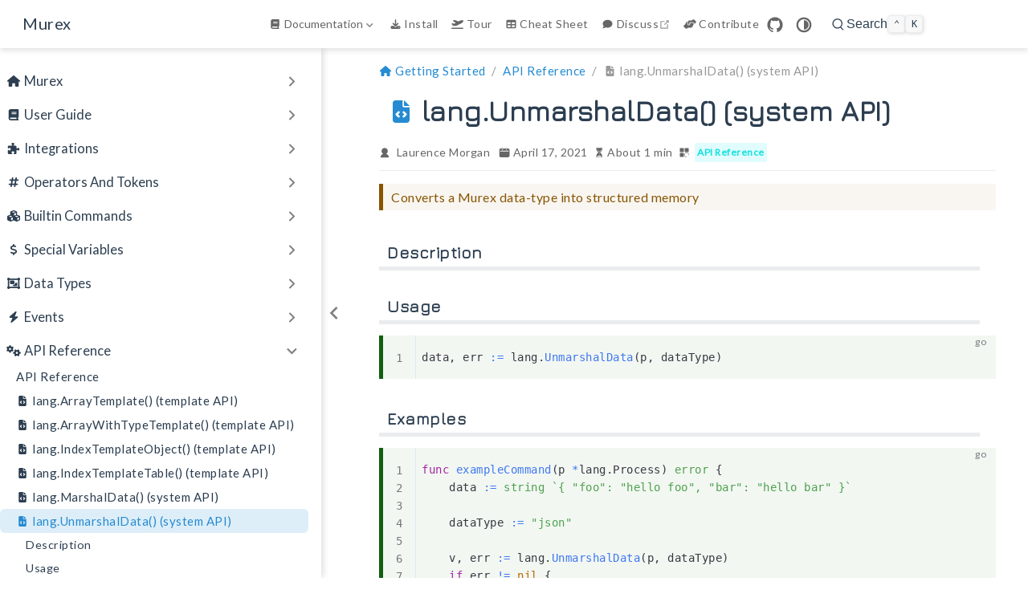

--- FILE ---
content_type: text/html
request_url: https://murex.rocks/apis/lang.UnmarshalData.html
body_size: 15914
content:
<!doctype html>
<html lang="en-US" data-theme="light">
  <head>
    <meta charset="utf-8" />
    <meta name="viewport" content="width=device-width,initial-scale=1" />
    <meta name="generator" content="VuePress 2.0.0-beta.66" />
    <meta name="theme" content="VuePress Theme Hope" />
    <meta property="og:url" content="https://murex.rocks/apis/lang.UnmarshalData.html"><meta property="og:site_name" content="Murex"><meta property="og:title" content="lang.UnmarshalData() (system API)"><meta property="og:description" content="Converts a Murex data-type into structured memory"><meta property="og:type" content="article"><meta property="og:locale" content="en-US"><meta property="og:updated_time" content="2025-08-01T22:52:26.000Z"><meta property="article:author" content="Laurence Morgan"><meta property="article:modified_time" content="2025-08-01T22:52:26.000Z"><script type="application/ld+json">{"@context":"https://schema.org","@type":"Article","headline":"lang.UnmarshalData() (system API)","image":[""],"dateModified":"2025-08-01T22:52:26.000Z","author":[{"@type":"Person","name":"Laurence Morgan","url":"https://github.com/lmorg"}]}</script><link rel="preconnect" href="https://fonts.googleapis.com"><link rel="preconnect" href="https://fonts.gstatic.com" crossorigin=""><link href="https://fonts.googleapis.com/css?family=Lato:wght@300|Jura:wght@700|Source+Code+Pro&display=swap" rel="stylesheet"><link href="https://fonts.googleapis.com/css2?family=Libre+Baskerville:ital,wght@0,400;0,700;1,400&display=swap" rel="stylesheet"><link href="https://fonts.googleapis.com/css2?family=JetBrains+Mono:ital,wght@0,100..800;1,100..800&display=swap" rel="stylesheet"><link href="/favicon.ico?v=undefined" rel="icon" type="image/png"><link href="/favicon-16x16.png?v=undefined" rel="icon" type="image/png"><link href="/favicon-32x32.png?v=undefined" rel="icon" type="image/png"><meta property="og:image" content="https://dev.murex.rocks/og-murex-v3.png"><link rel="icon" href="/favicon.ico"><title>lang.UnmarshalData() (system API) | Murex</title><meta name="description" content="Converts a Murex data-type into structured memory">
    <style>
      :root {
        --bg-color: #fff;
      }

      html[data-theme="dark"] {
        --bg-color: #1d1e1f;
      }

      html,
      body {
        background: var(--bg-color);
      }
    </style>
    <script>
      const userMode = localStorage.getItem("vuepress-theme-hope-scheme");
      const systemDarkMode =
        window.matchMedia &&
        window.matchMedia("(prefers-color-scheme: dark)").matches;

      if (userMode === "dark" || (userMode !== "light" && systemDarkMode)) {
        document.documentElement.setAttribute("data-theme", "dark");
      }
    </script>
    <link rel="preload" href="/assets/style-881a101c.css" as="style"><link rel="stylesheet" href="/assets/style-881a101c.css">
    <link rel="modulepreload" href="/assets/app-64e9151c.js"><link rel="modulepreload" href="/assets/lang.UnmarshalData.html-8cb7411f.js"><link rel="modulepreload" href="/assets/lang.UnmarshalData.html-523a0d23.js"><link rel="modulepreload" href="/assets/plugin-vue_export-helper-c27b6911.js"><link rel="prefetch" href="/assets/compatibility.html-b0411872.js" as="script"><link rel="prefetch" href="/assets/contributing.html-462a697d.js" as="script"><link rel="prefetch" href="/assets/download.html-cdc6a007.js" as="script"><link rel="prefetch" href="/assets/install.html-4ceebbce.js" as="script"><link rel="prefetch" href="/assets/index.html-9a59c9b0.js" as="script"><link rel="prefetch" href="/assets/supported-platforms.html-66ba94d0.js" as="script"><link rel="prefetch" href="/assets/tour.html-65f2676a.js" as="script"><link rel="prefetch" href="/assets/Marshal.html-caaee0fa.js" as="script"><link rel="prefetch" href="/assets/ReadArray.html-c3fd051a.js" as="script"><link rel="prefetch" href="/assets/ReadArrayWithType.html-b296ea7c.js" as="script"><link rel="prefetch" href="/assets/ReadIndex.html-bf9cf9fc.js" as="script"><link rel="prefetch" href="/assets/ReadMap.html-c2e962dd.js" as="script"><link rel="prefetch" href="/assets/ReadNotIndex.html-048c291b.js" as="script"><link rel="prefetch" href="/assets/Unmarshal.html-b587bf2a.js" as="script"><link rel="prefetch" href="/assets/WriteArray.html-372bcadb.js" as="script"><link rel="prefetch" href="/assets/lang.ArrayTemplate.html-de99eae8.js" as="script"><link rel="prefetch" href="/assets/lang.ArrayWithTypeTemplate.html-f458946b.js" as="script"><link rel="prefetch" href="/assets/lang.IndexTemplateObject.html-24834d48.js" as="script"><link rel="prefetch" href="/assets/lang.IndexTemplateTable.html-491fb7c7.js" as="script"><link rel="prefetch" href="/assets/lang.MarshalData.html-ac30cae8.js" as="script"><link rel="prefetch" href="/assets/index.html-9ef3ac3b.js" as="script"><link rel="prefetch" href="/assets/reading_lists.html-35916ffe.js" as="script"><link rel="prefetch" href="/assets/index.html-a8ec8489.js" as="script"><link rel="prefetch" href="/assets/split_personalities.html-31c91047.js" as="script"><link rel="prefetch" href="/assets/vibe_coding_experiment.html-f987731e.js" as="script"><link rel="prefetch" href="/assets/index.html-1eadf856.js" as="script"><link rel="prefetch" href="/assets/v2.0.html-608153b4.js" as="script"><link rel="prefetch" href="/assets/v2.1.html-144598da.js" as="script"><link rel="prefetch" href="/assets/v2.10.html-443bf0cc.js" as="script"><link rel="prefetch" href="/assets/v2.11.html-5f01fd52.js" as="script"><link rel="prefetch" href="/assets/v2.2.html-529b0f98.js" as="script"><link rel="prefetch" href="/assets/v2.3.html-4cd489fe.js" as="script"><link rel="prefetch" href="/assets/v2.4.html-0e905830.js" as="script"><link rel="prefetch" href="/assets/v2.5.html-32a22ebc.js" as="script"><link rel="prefetch" href="/assets/v2.6.html-6749698f.js" as="script"><link rel="prefetch" href="/assets/v2.7.html-a14f4e0d.js" as="script"><link rel="prefetch" href="/assets/v2.8.html-3ecf5465.js" as="script"><link rel="prefetch" href="/assets/v2.9.html-5924bd54.js" as="script"><link rel="prefetch" href="/assets/v3.0.html-9a656987.js" as="script"><link rel="prefetch" href="/assets/v3.1.html-d517612b.js" as="script"><link rel="prefetch" href="/assets/v4.0.html-9d46053f.js" as="script"><link rel="prefetch" href="/assets/v4.1.html-7ce27fec.js" as="script"><link rel="prefetch" href="/assets/v4.2.html-82b66249.js" as="script"><link rel="prefetch" href="/assets/v4.3.html-31823290.js" as="script"><link rel="prefetch" href="/assets/v4.4.html-46714ba1.js" as="script"><link rel="prefetch" href="/assets/v5.0.html-09503844.js" as="script"><link rel="prefetch" href="/assets/v5.1.html-3fed4bd5.js" as="script"><link rel="prefetch" href="/assets/v5.2.html-2108dc12.js" as="script"><link rel="prefetch" href="/assets/v5.3.html-77ee816c.js" as="script"><link rel="prefetch" href="/assets/v6.0.html-d23af08c.js" as="script"><link rel="prefetch" href="/assets/v6.1.html-03e94762.js" as="script"><link rel="prefetch" href="/assets/v6.2.html-c9243cb9.js" as="script"><link rel="prefetch" href="/assets/v6.3.html-9826e53b.js" as="script"><link rel="prefetch" href="/assets/v6.4.html-8e564952.js" as="script"><link rel="prefetch" href="/assets/v7.0.html-b80e8557.js" as="script"><link rel="prefetch" href="/assets/v7.1.html-c2e9d8ea.js" as="script"><link rel="prefetch" href="/assets/2darray.html-673903cb.js" as="script"><link rel="prefetch" href="/assets/a.html-4e20bc47.js" as="script"><link rel="prefetch" href="/assets/addheading.html-e54362ef.js" as="script"><link rel="prefetch" href="/assets/alias.html-9a7a2a5c.js" as="script"><link rel="prefetch" href="/assets/alter.html-036ebefe.js" as="script"><link rel="prefetch" href="/assets/and.html-7bcac675.js" as="script"><link rel="prefetch" href="/assets/append.html-ac7eaf80.js" as="script"><link rel="prefetch" href="/assets/args.html-9486f404.js" as="script"><link rel="prefetch" href="/assets/autocomplete.html-3fea05bb.js" as="script"><link rel="prefetch" href="/assets/bexists.html-b9725304.js" as="script"><link rel="prefetch" href="/assets/bg.html-5367a743.js" as="script"><link rel="prefetch" href="/assets/break.html-4f3cd1be.js" as="script"><link rel="prefetch" href="/assets/cast.html-31f76167.js" as="script"><link rel="prefetch" href="/assets/catch.html-7b69a081.js" as="script"><link rel="prefetch" href="/assets/cd.html-d6d131cf.js" as="script"><link rel="prefetch" href="/assets/config.html-82607fae.js" as="script"><link rel="prefetch" href="/assets/continue.html-4c9aeb61.js" as="script"><link rel="prefetch" href="/assets/count.html-93c6dc28.js" as="script"><link rel="prefetch" href="/assets/cpuarch.html-3b99c856.js" as="script"><link rel="prefetch" href="/assets/cpucount.html-58bdaaa0.js" as="script"><link rel="prefetch" href="/assets/datetime.html-e7613cf6.js" as="script"><link rel="prefetch" href="/assets/debug.html-1ee2733c.js" as="script"><link rel="prefetch" href="/assets/devnull.html-75551ebd.js" as="script"><link rel="prefetch" href="/assets/die.html-d7bb6cdc.js" as="script"><link rel="prefetch" href="/assets/err.html-c2203c4d.js" as="script"><link rel="prefetch" href="/assets/escape.html-180e5124.js" as="script"><link rel="prefetch" href="/assets/esccli.html-9ca13051.js" as="script"><link rel="prefetch" href="/assets/eschtml.html-e20065f1.js" as="script"><link rel="prefetch" href="/assets/escurl.html-c3f06a3a.js" as="script"><link rel="prefetch" href="/assets/event.html-4fdc358f.js" as="script"><link rel="prefetch" href="/assets/exec.html-dd53a31a.js" as="script"><link rel="prefetch" href="/assets/exit.html-1f37e8c9.js" as="script"><link rel="prefetch" href="/assets/exitnum.html-a4c922ff.js" as="script"><link rel="prefetch" href="/assets/export.html-00048531.js" as="script"><link rel="prefetch" href="/assets/expr.html-91df4c78.js" as="script"><link rel="prefetch" href="/assets/f.html-687ce019.js" as="script"><link rel="prefetch" href="/assets/false.html-486d7a2a.js" as="script"><link rel="prefetch" href="/assets/fanout.html-366c6cac.js" as="script"><link rel="prefetch" href="/assets/fexec.html-6d404017.js" as="script"><link rel="prefetch" href="/assets/fg.html-2699fa5b.js" as="script"><link rel="prefetch" href="/assets/fid-kill.html-c833b438.js" as="script"><link rel="prefetch" href="/assets/fid-killall.html-36df9db3.js" as="script"><link rel="prefetch" href="/assets/fid-list.html-8fec4a76.js" as="script"><link rel="prefetch" href="/assets/for.html-26dae0f3.js" as="script"><link rel="prefetch" href="/assets/foreach.html-41f2a3a0.js" as="script"><link rel="prefetch" href="/assets/formap.html-9062e741.js" as="script"><link rel="prefetch" href="/assets/format.html-71524204.js" as="script"><link rel="prefetch" href="/assets/function.html-eb8e66f1.js" as="script"><link rel="prefetch" href="/assets/g.html-ee0f1271.js" as="script"><link rel="prefetch" href="/assets/get-type.html-7dd32eb9.js" as="script"><link rel="prefetch" href="/assets/get.html-5b8b77d1.js" as="script"><link rel="prefetch" href="/assets/getfile.html-fab25690.js" as="script"><link rel="prefetch" href="/assets/global.html-b335b59f.js" as="script"><link rel="prefetch" href="/assets/history.html-f4e39f8e.js" as="script"><link rel="prefetch" href="/assets/if.html-e073f27b.js" as="script"><link rel="prefetch" href="/assets/is-null.html-d6d03bb4.js" as="script"><link rel="prefetch" href="/assets/ja.html-3795737a.js" as="script"><link rel="prefetch" href="/assets/jsplit.html-d1577867.js" as="script"><link rel="prefetch" href="/assets/key-code.html-6879bce0.js" as="script"><link rel="prefetch" href="/assets/left.html-bf6fae70.js" as="script"><link rel="prefetch" href="/assets/let.html-9e845459.js" as="script"><link rel="prefetch" href="/assets/list.case.html-deec2814.js" as="script"><link rel="prefetch" href="/assets/lockfile.html-8c880f0c.js" as="script"><link rel="prefetch" href="/assets/man-get-flags.html-fa12927c.js" as="script"><link rel="prefetch" href="/assets/man-summary.html-ff8ed02d.js" as="script"><link rel="prefetch" href="/assets/map.html-56eea51d.js" as="script"><link rel="prefetch" href="/assets/match.html-a59fbc77.js" as="script"><link rel="prefetch" href="/assets/method.html-284dce14.js" as="script"><link rel="prefetch" href="/assets/mjoin.html-786572ea.js" as="script"><link rel="prefetch" href="/assets/msort.html-60369883.js" as="script"><link rel="prefetch" href="/assets/mtac.html-8ee52fb3.js" as="script"><link rel="prefetch" href="/assets/murex-docs.html-6c68b0ca.js" as="script"><link rel="prefetch" href="/assets/murex-package.html-f1fb9445.js" as="script"><link rel="prefetch" href="/assets/murex-parser.html-8a84d101.js" as="script"><link rel="prefetch" href="/assets/murex-update-exe-list.html-cfbdf50f.js" as="script"><link rel="prefetch" href="/assets/not-func.html-dc3a9fb2.js" as="script"><link rel="prefetch" href="/assets/open-image.html-c126339a.js" as="script"><link rel="prefetch" href="/assets/open.html-833b52a0.js" as="script"><link rel="prefetch" href="/assets/openagent.html-cbc20557.js" as="script"><link rel="prefetch" href="/assets/or.html-68b1c477.js" as="script"><link rel="prefetch" href="/assets/os.html-14083e45.js" as="script"><link rel="prefetch" href="/assets/out.html-dccc40df.js" as="script"><link rel="prefetch" href="/assets/pipe.html-70d8d05c.js" as="script"><link rel="prefetch" href="/assets/post.html-db29e877.js" as="script"><link rel="prefetch" href="/assets/prefix.html-7a1b3e8e.js" as="script"><link rel="prefetch" href="/assets/prepend.html-c3a5da6b.js" as="script"><link rel="prefetch" href="/assets/pretty.html-c6ea1a22.js" as="script"><link rel="prefetch" href="/assets/private.html-b6cc23d8.js" as="script"><link rel="prefetch" href="/assets/pt.html-4f9bfa98.js" as="script"><link rel="prefetch" href="/assets/rand.html-432c5666.js" as="script"><link rel="prefetch" href="/assets/read.html-37a23914.js" as="script"><link rel="prefetch" href="/assets/index.html-1bbd6673.js" as="script"><link rel="prefetch" href="/assets/regexp.html-9f4ae713.js" as="script"><link rel="prefetch" href="/assets/return.html-4203bbbe.js" as="script"><link rel="prefetch" href="/assets/right.html-7154ae77.js" as="script"><link rel="prefetch" href="/assets/round.html-d4155fb0.js" as="script"><link rel="prefetch" href="/assets/runmode.html-58debe21.js" as="script"><link rel="prefetch" href="/assets/runtime.html-13eafe75.js" as="script"><link rel="prefetch" href="/assets/rx.html-b6faf926.js" as="script"><link rel="prefetch" href="/assets/set.html-6c8ee112.js" as="script"><link rel="prefetch" href="/assets/signal.html-dd895daa.js" as="script"><link rel="prefetch" href="/assets/source.html-1d61c07f.js" as="script"><link rel="prefetch" href="/assets/struct-keys.html-9fe4fc9b.js" as="script"><link rel="prefetch" href="/assets/suffix.html-f80c5e1e.js" as="script"><link rel="prefetch" href="/assets/summary.html-de72f64f.js" as="script"><link rel="prefetch" href="/assets/switch.html-4640ca16.js" as="script"><link rel="prefetch" href="/assets/ta.html-67841a33.js" as="script"><link rel="prefetch" href="/assets/tabulate.html-aef4875b.js" as="script"><link rel="prefetch" href="/assets/test.html-337680cb.js" as="script"><link rel="prefetch" href="/assets/time.html-db90a25c.js" as="script"><link rel="prefetch" href="/assets/tmp.html-2c706751.js" as="script"><link rel="prefetch" href="/assets/tout.html-1a736d5b.js" as="script"><link rel="prefetch" href="/assets/tread.html-215460d5.js" as="script"><link rel="prefetch" href="/assets/true.html-5f26e728.js" as="script"><link rel="prefetch" href="/assets/try.html-88a5cb4b.js" as="script"><link rel="prefetch" href="/assets/tryerr.html-a89994c2.js" as="script"><link rel="prefetch" href="/assets/trypipe.html-f2aa06d5.js" as="script"><link rel="prefetch" href="/assets/trypipeerr.html-58cb8e71.js" as="script"><link rel="prefetch" href="/assets/type.html-5213f4b8.js" as="script"><link rel="prefetch" href="/assets/unsafe.html-5fb23226.js" as="script"><link rel="prefetch" href="/assets/version.html-f72ab8f3.js" as="script"><link rel="prefetch" href="/assets/which.html-e954d48b.js" as="script"><link rel="prefetch" href="/assets/while.html-5829d7b7.js" as="script"><link rel="prefetch" href="/assets/die.html-73a34f51.js" as="script"><link rel="prefetch" href="/assets/equ.html-7ca8bee1.js" as="script"><link rel="prefetch" href="/assets/let.html-ae4c28af.js" as="script"><link rel="prefetch" href="/assets/pipe-err.html-c5cd4a6e.js" as="script"><link rel="prefetch" href="/assets/index.html-d504e1b3.js" as="script"><link rel="prefetch" href="/assets/tread.html-19995060.js" as="script"><link rel="prefetch" href="/assets/oncommandcompletion.html-594bd314.js" as="script"><link rel="prefetch" href="/assets/onfilesystemchange.html-79b30b01.js" as="script"><link rel="prefetch" href="/assets/onkeypress.html-9c9185eb.js" as="script"><link rel="prefetch" href="/assets/onpreview.html-de3482fb.js" as="script"><link rel="prefetch" href="/assets/onprompt.html-9219799c.js" as="script"><link rel="prefetch" href="/assets/onsecondselapsed.html-ef27eb7b.js" as="script"><link rel="prefetch" href="/assets/onsignalreceived.html-e27d10cc.js" as="script"><link rel="prefetch" href="/assets/index.html-d85d088d.js" as="script"><link rel="prefetch" href="/assets/chatgpt.html-83db0a44.js" as="script"><link rel="prefetch" href="/assets/cheatsh.html-5ecf0417.js" as="script"><link rel="prefetch" href="/assets/direnv.html-5c339421.js" as="script"><link rel="prefetch" href="/assets/iterm2.html-45ad81c0.js" as="script"><link rel="prefetch" href="/assets/kitty.html-f51e8b15.js" as="script"><link rel="prefetch" href="/assets/make.html-b9266ff3.js" as="script"><link rel="prefetch" href="/assets/man-pages.html-4034035b.js" as="script"><link rel="prefetch" href="/assets/index.html-388b5ca8.js" as="script"><link rel="prefetch" href="/assets/spellcheck.html-6d344f86.js" as="script"><link rel="prefetch" href="/assets/terminology.html-a97dbae3.js" as="script"><link rel="prefetch" href="/assets/yarn.html-3bfc0066.js" as="script"><link rel="prefetch" href="/assets/character.html-5e6ef893.js" as="script"><link rel="prefetch" href="/assets/date.html-91d7e23b.js" as="script"><link rel="prefetch" href="/assets/decimal.html-7ee77976.js" as="script"><link rel="prefetch" href="/assets/non-decimal.html-f2beb21d.js" as="script"><link rel="prefetch" href="/assets/special.html-a6880e5c.js" as="script"><link rel="prefetch" href="/assets/base64.html-d3b25c95.js" as="script"><link rel="prefetch" href="/assets/bz2.html-b9530323.js" as="script"><link rel="prefetch" href="/assets/gz.html-6f43e7d8.js" as="script"><link rel="prefetch" href="/assets/qr.html-e56537d2.js" as="script"><link rel="prefetch" href="/assets/index.html-910e2264.js" as="script"><link rel="prefetch" href="/assets/select.html-5f52f60c.js" as="script"><link rel="prefetch" href="/assets/sleep.html-7b6405b9.js" as="script"><link rel="prefetch" href="/assets/add-with.html-36416a35.js" as="script"><link rel="prefetch" href="/assets/addition.html-ef5b8950.js" as="script"><link rel="prefetch" href="/assets/array.html-09b3821c.js" as="script"><link rel="prefetch" href="/assets/assign-or-merge.html-be40d195.js" as="script"><link rel="prefetch" href="/assets/brace-quote-func.html-9de85dfd.js" as="script"><link rel="prefetch" href="/assets/brace-quote.html-55c503c4.js" as="script"><link rel="prefetch" href="/assets/c-style-fun.html-ddaeb7f5.js" as="script"><link rel="prefetch" href="/assets/create-array.html-70ef6358.js" as="script"><link rel="prefetch" href="/assets/create-object.html-30759f1a.js" as="script"><link rel="prefetch" href="/assets/curly-brace.html-caeb6a3a.js" as="script"><link rel="prefetch" href="/assets/divide-by.html-886287e2.js" as="script"><link rel="prefetch" href="/assets/division.html-bf44cd21.js" as="script"><link rel="prefetch" href="/assets/double-quote.html-1dcde9e6.js" as="script"><link rel="prefetch" href="/assets/element.html-eaeaeff0.js" as="script"><link rel="prefetch" href="/assets/elvis.html-fbd8f119.js" as="script"><link rel="prefetch" href="/assets/equ.html-52b5326d.js" as="script"><link rel="prefetch" href="/assets/expr-inlined.html-e6ef92c8.js" as="script"><link rel="prefetch" href="/assets/file-append.html-3ac0b4a3.js" as="script"><link rel="prefetch" href="/assets/file-truncate.html-18311d81.js" as="script"><link rel="prefetch" href="/assets/item-index.html-2863fcb5.js" as="script"><link rel="prefetch" href="/assets/lambda.html-801fb1c0.js" as="script"><link rel="prefetch" href="/assets/logical-and.html-6dd8fea2.js" as="script"><link rel="prefetch" href="/assets/logical-or.html-25c48f36.js" as="script"><link rel="prefetch" href="/assets/multiplication.html-b9162c8d.js" as="script"><link rel="prefetch" href="/assets/multiply-by.html-8afc4e6e.js" as="script"><link rel="prefetch" href="/assets/namedpipe.html-9db44b44.js" as="script"><link rel="prefetch" href="/assets/null-coalescing.html-9e8fba41.js" as="script"><link rel="prefetch" href="/assets/pipe-arrow.html-cf988a9f.js" as="script"><link rel="prefetch" href="/assets/pipe-err.html-142002f1.js" as="script"><link rel="prefetch" href="/assets/pipe-generic.html-faa8e8a5.js" as="script"><link rel="prefetch" href="/assets/pipe-posix.html-76ecb2fe.js" as="script"><link rel="prefetch" href="/assets/range.html-ac47a09d.js" as="script"><link rel="prefetch" href="/assets/index.html-284b79c4.js" as="script"><link rel="prefetch" href="/assets/scalar.html-5768c734.js" as="script"><link rel="prefetch" href="/assets/single-quote.html-0adfa231.js" as="script"><link rel="prefetch" href="/assets/stdin.html-ee73aa63.js" as="script"><link rel="prefetch" href="/assets/subtract-by.html-961a438b.js" as="script"><link rel="prefetch" href="/assets/subtraction.html-eb7a9eb9.js" as="script"><link rel="prefetch" href="/assets/tilde.html-d6e45a62.js" as="script"><link rel="prefetch" href="/assets/bool.html-ecab9183.js" as="script"><link rel="prefetch" href="/assets/commonlog.html-557589fe.js" as="script"><link rel="prefetch" href="/assets/csv.html-7778cfb3.js" as="script"><link rel="prefetch" href="/assets/float.html-08372679.js" as="script"><link rel="prefetch" href="/assets/generic.html-74845f1a.js" as="script"><link rel="prefetch" href="/assets/hcl.html-8a215e01.js" as="script"><link rel="prefetch" href="/assets/int.html-d882c2cb.js" as="script"><link rel="prefetch" href="/assets/json.html-cac461c1.js" as="script"><link rel="prefetch" href="/assets/jsonc.html-009cf2bc.js" as="script"><link rel="prefetch" href="/assets/jsonl.html-5d4de996.js" as="script"><link rel="prefetch" href="/assets/mxjson.html-3ef3faaf.js" as="script"><link rel="prefetch" href="/assets/num.html-90ac1307.js" as="script"><link rel="prefetch" href="/assets/path.html-fd401175.js" as="script"><link rel="prefetch" href="/assets/paths.html-04146e36.js" as="script"><link rel="prefetch" href="/assets/index.html-70e81743.js" as="script"><link rel="prefetch" href="/assets/str.html-fa664b25.js" as="script"><link rel="prefetch" href="/assets/toml.html-4bb23eed.js" as="script"><link rel="prefetch" href="/assets/xml.html-a5b300eb.js" as="script"><link rel="prefetch" href="/assets/yaml.html-fce9eae7.js" as="script"><link rel="prefetch" href="/assets/ansi.html-3875dd96.js" as="script"><link rel="prefetch" href="/assets/bang-prefix.html-136ea628.js" as="script"><link rel="prefetch" href="/assets/code-block.html-1befc00f.js" as="script"><link rel="prefetch" href="/assets/fileref.html-92d6536b.js" as="script"><link rel="prefetch" href="/assets/hint-text.html-3ebbe464.js" as="script"><link rel="prefetch" href="/assets/integrations.html-2e039cf0.js" as="script"><link rel="prefetch" href="/assets/interactive-shell.html-21773ccc.js" as="script"><link rel="prefetch" href="/assets/job-control.html-6119b859.js" as="script"><link rel="prefetch" href="/assets/modules.html-d3a05b4e.js" as="script"><link rel="prefetch" href="/assets/murex-arrays.html-c9a87752.js" as="script"><link rel="prefetch" href="/assets/namedpipes.html-8433e62b.js" as="script"><link rel="prefetch" href="/assets/operators-and-tokens.html-5816e19d.js" as="script"><link rel="prefetch" href="/assets/pipeline.html-e0800803.js" as="script"><link rel="prefetch" href="/assets/profile.html-31e74c5a.js" as="script"><link rel="prefetch" href="/assets/index.html-9c64bb7c.js" as="script"><link rel="prefetch" href="/assets/reserved-vars.html-93e7e228.js" as="script"><link rel="prefetch" href="/assets/rosetta-stone.html-8f4b5b34.js" as="script"><link rel="prefetch" href="/assets/schedulers.html-9a5e4b6d.js" as="script"><link rel="prefetch" href="/assets/scoping.html-2540de3d.js" as="script"><link rel="prefetch" href="/assets/strict-types.html-d32f92d1.js" as="script"><link rel="prefetch" href="/assets/terminal-keys.html-a05d8fd0.js" as="script"><link rel="prefetch" href="/assets/argv.html-a947717a.js" as="script"><link rel="prefetch" href="/assets/columns.html-a47c6e1e.js" as="script"><link rel="prefetch" href="/assets/event_return.html-ddc9ba24.js" as="script"><link rel="prefetch" href="/assets/home.html-7813decf.js" as="script"><link rel="prefetch" href="/assets/hostname.html-0a118885.js" as="script"><link rel="prefetch" href="/assets/lines.html-e06eacec.js" as="script"><link rel="prefetch" href="/assets/logname.html-a91f801a.js" as="script"><link rel="prefetch" href="/assets/meta-values.html-830d2300.js" as="script"><link rel="prefetch" href="/assets/murex_argv.html-910a9f1d.js" as="script"><link rel="prefetch" href="/assets/murex_config_dir.html-0c64b1bc.js" as="script"><link rel="prefetch" href="/assets/murex_exe.html-ebaebb91.js" as="script"><link rel="prefetch" href="/assets/murex_history.html-bae30de6.js" as="script"><link rel="prefetch" href="/assets/murex_modules.html-1b9bd9bc.js" as="script"><link rel="prefetch" href="/assets/murex_preload.html-283a1be0.js" as="script"><link rel="prefetch" href="/assets/murex_profile.html-866da892.js" as="script"><link rel="prefetch" href="/assets/numeric.html-a24e1480.js" as="script"><link rel="prefetch" href="/assets/oldpwd.html-bc5feb61.js" as="script"><link rel="prefetch" href="/assets/params.html-e106e9a1.js" as="script"><link rel="prefetch" href="/assets/pwd.html-c7c1cc0c.js" as="script"><link rel="prefetch" href="/assets/pwdhist.html-278b8db0.js" as="script"><link rel="prefetch" href="/assets/random.html-4bc4ed7a.js" as="script"><link rel="prefetch" href="/assets/index.html-06d287ed.js" as="script"><link rel="prefetch" href="/assets/self.html-df37ff3a.js" as="script"><link rel="prefetch" href="/assets/shell.html-ffc09095.js" as="script"><link rel="prefetch" href="/assets/tmpdir.html-50daf564.js" as="script"><link rel="prefetch" href="/assets/user.html-0cf1c906.js" as="script"><link rel="prefetch" href="/assets/404.html-14b2810f.js" as="script"><link rel="prefetch" href="/assets/index.html-f14514ee.js" as="script"><link rel="prefetch" href="/assets/compatibility.html-3781a9d2.js" as="script"><link rel="prefetch" href="/assets/contributing.html-31648a0e.js" as="script"><link rel="prefetch" href="/assets/download.html-450045eb.js" as="script"><link rel="prefetch" href="/assets/install.html-a52239b8.js" as="script"><link rel="prefetch" href="/assets/index.html-c9850d7e.js" as="script"><link rel="prefetch" href="/assets/supported-platforms.html-a7dbac10.js" as="script"><link rel="prefetch" href="/assets/tour.html-373ce398.js" as="script"><link rel="prefetch" href="/assets/Marshal.html-90255ca6.js" as="script"><link rel="prefetch" href="/assets/ReadArray.html-1f867b73.js" as="script"><link rel="prefetch" href="/assets/ReadArrayWithType.html-64c30ff9.js" as="script"><link rel="prefetch" href="/assets/ReadIndex.html-5bab4b78.js" as="script"><link rel="prefetch" href="/assets/ReadMap.html-f91945b2.js" as="script"><link rel="prefetch" href="/assets/ReadNotIndex.html-b9045856.js" as="script"><link rel="prefetch" href="/assets/Unmarshal.html-6c1d6abb.js" as="script"><link rel="prefetch" href="/assets/WriteArray.html-31028490.js" as="script"><link rel="prefetch" href="/assets/lang.ArrayTemplate.html-9cdab474.js" as="script"><link rel="prefetch" href="/assets/lang.ArrayWithTypeTemplate.html-48f0a246.js" as="script"><link rel="prefetch" href="/assets/lang.IndexTemplateObject.html-6e328707.js" as="script"><link rel="prefetch" href="/assets/lang.IndexTemplateTable.html-e5be3342.js" as="script"><link rel="prefetch" href="/assets/lang.MarshalData.html-bfaf7fd4.js" as="script"><link rel="prefetch" href="/assets/index.html-2e7054d9.js" as="script"><link rel="prefetch" href="/assets/reading_lists.html-fc0c3b95.js" as="script"><link rel="prefetch" href="/assets/index.html-ec128882.js" as="script"><link rel="prefetch" href="/assets/split_personalities.html-f07a09f7.js" as="script"><link rel="prefetch" href="/assets/vibe_coding_experiment.html-8c1e474f.js" as="script"><link rel="prefetch" href="/assets/index.html-78f80493.js" as="script"><link rel="prefetch" href="/assets/v2.0.html-0268a935.js" as="script"><link rel="prefetch" href="/assets/v2.1.html-d2634d65.js" as="script"><link rel="prefetch" href="/assets/v2.10.html-3bb568f1.js" as="script"><link rel="prefetch" href="/assets/v2.11.html-5eca0008.js" as="script"><link rel="prefetch" href="/assets/v2.2.html-7e3c7ca1.js" as="script"><link rel="prefetch" href="/assets/v2.3.html-b3f8a6f8.js" as="script"><link rel="prefetch" href="/assets/v2.4.html-a39e1247.js" as="script"><link rel="prefetch" href="/assets/v2.5.html-97f20cae.js" as="script"><link rel="prefetch" href="/assets/v2.6.html-73513e12.js" as="script"><link rel="prefetch" href="/assets/v2.7.html-25b7aa41.js" as="script"><link rel="prefetch" href="/assets/v2.8.html-d1a76dde.js" as="script"><link rel="prefetch" href="/assets/v2.9.html-f47a286a.js" as="script"><link rel="prefetch" href="/assets/v3.0.html-754d69dc.js" as="script"><link rel="prefetch" href="/assets/v3.1.html-dd734ec8.js" as="script"><link rel="prefetch" href="/assets/v4.0.html-fefa0607.js" as="script"><link rel="prefetch" href="/assets/v4.1.html-1518d83e.js" as="script"><link rel="prefetch" href="/assets/v4.2.html-ca6ec212.js" as="script"><link rel="prefetch" href="/assets/v4.3.html-c34884c1.js" as="script"><link rel="prefetch" href="/assets/v4.4.html-677ba9c8.js" as="script"><link rel="prefetch" href="/assets/v5.0.html-3ed08d90.js" as="script"><link rel="prefetch" href="/assets/v5.1.html-6929a2d1.js" as="script"><link rel="prefetch" href="/assets/v5.2.html-742ec666.js" as="script"><link rel="prefetch" href="/assets/v5.3.html-7a3508b9.js" as="script"><link rel="prefetch" href="/assets/v6.0.html-c80e8788.js" as="script"><link rel="prefetch" href="/assets/v6.1.html-f4c1d1df.js" as="script"><link rel="prefetch" href="/assets/v6.2.html-2b89e8db.js" as="script"><link rel="prefetch" href="/assets/v6.3.html-10f0f72b.js" as="script"><link rel="prefetch" href="/assets/v6.4.html-f1785050.js" as="script"><link rel="prefetch" href="/assets/v7.0.html-1dd9a26f.js" as="script"><link rel="prefetch" href="/assets/v7.1.html-2695e33a.js" as="script"><link rel="prefetch" href="/assets/2darray.html-cdc9a151.js" as="script"><link rel="prefetch" href="/assets/a.html-6e8aa919.js" as="script"><link rel="prefetch" href="/assets/addheading.html-1eadfa8d.js" as="script"><link rel="prefetch" href="/assets/alias.html-8c84fca3.js" as="script"><link rel="prefetch" href="/assets/alter.html-b8938b10.js" as="script"><link rel="prefetch" href="/assets/and.html-4acfb3f5.js" as="script"><link rel="prefetch" href="/assets/append.html-83e96844.js" as="script"><link rel="prefetch" href="/assets/args.html-7aa5251c.js" as="script"><link rel="prefetch" href="/assets/autocomplete.html-7538ec41.js" as="script"><link rel="prefetch" href="/assets/bexists.html-bd8ddc97.js" as="script"><link rel="prefetch" href="/assets/bg.html-4a7a4874.js" as="script"><link rel="prefetch" href="/assets/break.html-4819b8f9.js" as="script"><link rel="prefetch" href="/assets/cast.html-fa082aef.js" as="script"><link rel="prefetch" href="/assets/catch.html-bd8ef116.js" as="script"><link rel="prefetch" href="/assets/cd.html-31cac8e5.js" as="script"><link rel="prefetch" href="/assets/config.html-f90c1765.js" as="script"><link rel="prefetch" href="/assets/continue.html-81d8a97a.js" as="script"><link rel="prefetch" href="/assets/count.html-eb59968c.js" as="script"><link rel="prefetch" href="/assets/cpuarch.html-5a58ee17.js" as="script"><link rel="prefetch" href="/assets/cpucount.html-3a0c4811.js" as="script"><link rel="prefetch" href="/assets/datetime.html-8dd96760.js" as="script"><link rel="prefetch" href="/assets/debug.html-3f026618.js" as="script"><link rel="prefetch" href="/assets/devnull.html-1da1b44d.js" as="script"><link rel="prefetch" href="/assets/die.html-cfe36c6c.js" as="script"><link rel="prefetch" href="/assets/err.html-7fbacf14.js" as="script"><link rel="prefetch" href="/assets/escape.html-6a0552c8.js" as="script"><link rel="prefetch" href="/assets/esccli.html-41a29da3.js" as="script"><link rel="prefetch" href="/assets/eschtml.html-8f94cfcb.js" as="script"><link rel="prefetch" href="/assets/escurl.html-48ada93f.js" as="script"><link rel="prefetch" href="/assets/event.html-3367d95e.js" as="script"><link rel="prefetch" href="/assets/exec.html-d0f838a0.js" as="script"><link rel="prefetch" href="/assets/exit.html-3d59d633.js" as="script"><link rel="prefetch" href="/assets/exitnum.html-3139ae6a.js" as="script"><link rel="prefetch" href="/assets/export.html-ae68963b.js" as="script"><link rel="prefetch" href="/assets/expr.html-fb4dc0dc.js" as="script"><link rel="prefetch" href="/assets/f.html-0a3d4919.js" as="script"><link rel="prefetch" href="/assets/false.html-d366c897.js" as="script"><link rel="prefetch" href="/assets/fanout.html-f14ec301.js" as="script"><link rel="prefetch" href="/assets/fexec.html-5d1758cf.js" as="script"><link rel="prefetch" href="/assets/fg.html-4c63b059.js" as="script"><link rel="prefetch" href="/assets/fid-kill.html-ce740450.js" as="script"><link rel="prefetch" href="/assets/fid-killall.html-d38add24.js" as="script"><link rel="prefetch" href="/assets/fid-list.html-00ce76ac.js" as="script"><link rel="prefetch" href="/assets/for.html-495db8c0.js" as="script"><link rel="prefetch" href="/assets/foreach.html-f7b1ae3d.js" as="script"><link rel="prefetch" href="/assets/formap.html-42cca1dd.js" as="script"><link rel="prefetch" href="/assets/format.html-8c2cf92e.js" as="script"><link rel="prefetch" href="/assets/function.html-ad0730c4.js" as="script"><link rel="prefetch" href="/assets/g.html-bf4bc6ac.js" as="script"><link rel="prefetch" href="/assets/get-type.html-3f27ffe0.js" as="script"><link rel="prefetch" href="/assets/get.html-308d9c5b.js" as="script"><link rel="prefetch" href="/assets/getfile.html-5153c7b0.js" as="script"><link rel="prefetch" href="/assets/global.html-d9a8f192.js" as="script"><link rel="prefetch" href="/assets/history.html-7aa6a8a8.js" as="script"><link rel="prefetch" href="/assets/if.html-6684d28f.js" as="script"><link rel="prefetch" href="/assets/is-null.html-0ee7e6ba.js" as="script"><link rel="prefetch" href="/assets/ja.html-cf5148fd.js" as="script"><link rel="prefetch" href="/assets/jsplit.html-08249daf.js" as="script"><link rel="prefetch" href="/assets/key-code.html-c5018bde.js" as="script"><link rel="prefetch" href="/assets/left.html-eabfde5f.js" as="script"><link rel="prefetch" href="/assets/let.html-0018e5c2.js" as="script"><link rel="prefetch" href="/assets/list.case.html-5ee8bb3f.js" as="script"><link rel="prefetch" href="/assets/lockfile.html-0335258c.js" as="script"><link rel="prefetch" href="/assets/man-get-flags.html-08b353f0.js" as="script"><link rel="prefetch" href="/assets/man-summary.html-35308344.js" as="script"><link rel="prefetch" href="/assets/map.html-c1fa63a5.js" as="script"><link rel="prefetch" href="/assets/match.html-e28e3329.js" as="script"><link rel="prefetch" href="/assets/method.html-b0538f43.js" as="script"><link rel="prefetch" href="/assets/mjoin.html-164a3fb4.js" as="script"><link rel="prefetch" href="/assets/msort.html-36774b50.js" as="script"><link rel="prefetch" href="/assets/mtac.html-c83dbf32.js" as="script"><link rel="prefetch" href="/assets/murex-docs.html-2f10522b.js" as="script"><link rel="prefetch" href="/assets/murex-package.html-3b83a237.js" as="script"><link rel="prefetch" href="/assets/murex-parser.html-77e4a757.js" as="script"><link rel="prefetch" href="/assets/murex-update-exe-list.html-09e93e7d.js" as="script"><link rel="prefetch" href="/assets/not-func.html-55905d1d.js" as="script"><link rel="prefetch" href="/assets/open-image.html-6afeb31e.js" as="script"><link rel="prefetch" href="/assets/open.html-a0be829a.js" as="script"><link rel="prefetch" href="/assets/openagent.html-bc7ca142.js" as="script"><link rel="prefetch" href="/assets/or.html-4c02e492.js" as="script"><link rel="prefetch" href="/assets/os.html-d9a97da1.js" as="script"><link rel="prefetch" href="/assets/out.html-7b341b48.js" as="script"><link rel="prefetch" href="/assets/pipe.html-7737d6e9.js" as="script"><link rel="prefetch" href="/assets/post.html-7e389813.js" as="script"><link rel="prefetch" href="/assets/prefix.html-0ecc8c2d.js" as="script"><link rel="prefetch" href="/assets/prepend.html-39e3a563.js" as="script"><link rel="prefetch" href="/assets/pretty.html-a2552c4f.js" as="script"><link rel="prefetch" href="/assets/private.html-d4d483b0.js" as="script"><link rel="prefetch" href="/assets/pt.html-9e9ac405.js" as="script"><link rel="prefetch" href="/assets/rand.html-d53b3416.js" as="script"><link rel="prefetch" href="/assets/read.html-54c36104.js" as="script"><link rel="prefetch" href="/assets/index.html-0963670a.js" as="script"><link rel="prefetch" href="/assets/regexp.html-ccc83dcb.js" as="script"><link rel="prefetch" href="/assets/return.html-7a36e711.js" as="script"><link rel="prefetch" href="/assets/right.html-01f475f2.js" as="script"><link rel="prefetch" href="/assets/round.html-6151ae64.js" as="script"><link rel="prefetch" href="/assets/runmode.html-08133ea4.js" as="script"><link rel="prefetch" href="/assets/runtime.html-fc531b62.js" as="script"><link rel="prefetch" href="/assets/rx.html-de982a0a.js" as="script"><link rel="prefetch" href="/assets/set.html-440c93f5.js" as="script"><link rel="prefetch" href="/assets/signal.html-0e22f540.js" as="script"><link rel="prefetch" href="/assets/source.html-3e67ef83.js" as="script"><link rel="prefetch" href="/assets/struct-keys.html-ef965090.js" as="script"><link rel="prefetch" href="/assets/suffix.html-9d34dd01.js" as="script"><link rel="prefetch" href="/assets/summary.html-fe7ac5f7.js" as="script"><link rel="prefetch" href="/assets/switch.html-4a82608c.js" as="script"><link rel="prefetch" href="/assets/ta.html-176ce6e4.js" as="script"><link rel="prefetch" href="/assets/tabulate.html-09c85827.js" as="script"><link rel="prefetch" href="/assets/test.html-a11f52a0.js" as="script"><link rel="prefetch" href="/assets/time.html-83fce945.js" as="script"><link rel="prefetch" href="/assets/tmp.html-2e4fe230.js" as="script"><link rel="prefetch" href="/assets/tout.html-38335666.js" as="script"><link rel="prefetch" href="/assets/tread.html-fb0731ce.js" as="script"><link rel="prefetch" href="/assets/true.html-875b577c.js" as="script"><link rel="prefetch" href="/assets/try.html-e2c14222.js" as="script"><link rel="prefetch" href="/assets/tryerr.html-460064bc.js" as="script"><link rel="prefetch" href="/assets/trypipe.html-e08fda2f.js" as="script"><link rel="prefetch" href="/assets/trypipeerr.html-07d44446.js" as="script"><link rel="prefetch" href="/assets/type.html-5c33be0c.js" as="script"><link rel="prefetch" href="/assets/unsafe.html-0ce67c1a.js" as="script"><link rel="prefetch" href="/assets/version.html-86c658b9.js" as="script"><link rel="prefetch" href="/assets/which.html-f78ef53f.js" as="script"><link rel="prefetch" href="/assets/while.html-0f24c87c.js" as="script"><link rel="prefetch" href="/assets/die.html-1678a947.js" as="script"><link rel="prefetch" href="/assets/equ.html-c428d04a.js" as="script"><link rel="prefetch" href="/assets/let.html-07e73870.js" as="script"><link rel="prefetch" href="/assets/pipe-err.html-75f4ad07.js" as="script"><link rel="prefetch" href="/assets/index.html-cabf961d.js" as="script"><link rel="prefetch" href="/assets/tread.html-671891c2.js" as="script"><link rel="prefetch" href="/assets/oncommandcompletion.html-0a953045.js" as="script"><link rel="prefetch" href="/assets/onfilesystemchange.html-1a7e7f6e.js" as="script"><link rel="prefetch" href="/assets/onkeypress.html-a48c9f67.js" as="script"><link rel="prefetch" href="/assets/onpreview.html-12336573.js" as="script"><link rel="prefetch" href="/assets/onprompt.html-e4318a4b.js" as="script"><link rel="prefetch" href="/assets/onsecondselapsed.html-33be37bd.js" as="script"><link rel="prefetch" href="/assets/onsignalreceived.html-e9c19e58.js" as="script"><link rel="prefetch" href="/assets/index.html-d4557c41.js" as="script"><link rel="prefetch" href="/assets/chatgpt.html-f83ad49b.js" as="script"><link rel="prefetch" href="/assets/cheatsh.html-72861448.js" as="script"><link rel="prefetch" href="/assets/direnv.html-3af743d1.js" as="script"><link rel="prefetch" href="/assets/iterm2.html-79146d81.js" as="script"><link rel="prefetch" href="/assets/kitty.html-3c1affdb.js" as="script"><link rel="prefetch" href="/assets/make.html-c5cd0e31.js" as="script"><link rel="prefetch" href="/assets/man-pages.html-651a03e8.js" as="script"><link rel="prefetch" href="/assets/index.html-c3dda38f.js" as="script"><link rel="prefetch" href="/assets/spellcheck.html-2a907dee.js" as="script"><link rel="prefetch" href="/assets/terminology.html-7ae3f366.js" as="script"><link rel="prefetch" href="/assets/yarn.html-63540fc4.js" as="script"><link rel="prefetch" href="/assets/character.html-b4b06356.js" as="script"><link rel="prefetch" href="/assets/date.html-6038d2f9.js" as="script"><link rel="prefetch" href="/assets/decimal.html-3f4a4b6f.js" as="script"><link rel="prefetch" href="/assets/non-decimal.html-53525453.js" as="script"><link rel="prefetch" href="/assets/special.html-c2f00931.js" as="script"><link rel="prefetch" href="/assets/base64.html-4b375b75.js" as="script"><link rel="prefetch" href="/assets/bz2.html-70308123.js" as="script"><link rel="prefetch" href="/assets/gz.html-fc3025ca.js" as="script"><link rel="prefetch" href="/assets/qr.html-f3297fe5.js" as="script"><link rel="prefetch" href="/assets/index.html-b728dc5c.js" as="script"><link rel="prefetch" href="/assets/select.html-5629327e.js" as="script"><link rel="prefetch" href="/assets/sleep.html-ea7efab7.js" as="script"><link rel="prefetch" href="/assets/add-with.html-68ea6176.js" as="script"><link rel="prefetch" href="/assets/addition.html-b6688d9d.js" as="script"><link rel="prefetch" href="/assets/array.html-08c2e78b.js" as="script"><link rel="prefetch" href="/assets/assign-or-merge.html-fc5dc504.js" as="script"><link rel="prefetch" href="/assets/brace-quote-func.html-d70a1ed7.js" as="script"><link rel="prefetch" href="/assets/brace-quote.html-93b8c758.js" as="script"><link rel="prefetch" href="/assets/c-style-fun.html-1a2ecbd1.js" as="script"><link rel="prefetch" href="/assets/create-array.html-6900bac5.js" as="script"><link rel="prefetch" href="/assets/create-object.html-540d7cd0.js" as="script"><link rel="prefetch" href="/assets/curly-brace.html-362113f9.js" as="script"><link rel="prefetch" href="/assets/divide-by.html-1f83497e.js" as="script"><link rel="prefetch" href="/assets/division.html-df1fb67d.js" as="script"><link rel="prefetch" href="/assets/double-quote.html-4cddad6d.js" as="script"><link rel="prefetch" href="/assets/element.html-7396bb23.js" as="script"><link rel="prefetch" href="/assets/elvis.html-3d67af8c.js" as="script"><link rel="prefetch" href="/assets/equ.html-9feeac23.js" as="script"><link rel="prefetch" href="/assets/expr-inlined.html-562e16a1.js" as="script"><link rel="prefetch" href="/assets/file-append.html-baa881ec.js" as="script"><link rel="prefetch" href="/assets/file-truncate.html-750a1924.js" as="script"><link rel="prefetch" href="/assets/item-index.html-35ff9890.js" as="script"><link rel="prefetch" href="/assets/lambda.html-7533197f.js" as="script"><link rel="prefetch" href="/assets/logical-and.html-9e6f706d.js" as="script"><link rel="prefetch" href="/assets/logical-or.html-e45aa46c.js" as="script"><link rel="prefetch" href="/assets/multiplication.html-551d86dc.js" as="script"><link rel="prefetch" href="/assets/multiply-by.html-29858c78.js" as="script"><link rel="prefetch" href="/assets/namedpipe.html-c4d4ec49.js" as="script"><link rel="prefetch" href="/assets/null-coalescing.html-5c194939.js" as="script"><link rel="prefetch" href="/assets/pipe-arrow.html-53341e95.js" as="script"><link rel="prefetch" href="/assets/pipe-err.html-1d19ea50.js" as="script"><link rel="prefetch" href="/assets/pipe-generic.html-aa4d7dd4.js" as="script"><link rel="prefetch" href="/assets/pipe-posix.html-416bd41e.js" as="script"><link rel="prefetch" href="/assets/range.html-907038b2.js" as="script"><link rel="prefetch" href="/assets/index.html-65aaba2f.js" as="script"><link rel="prefetch" href="/assets/scalar.html-6d5de9e6.js" as="script"><link rel="prefetch" href="/assets/single-quote.html-aff3657e.js" as="script"><link rel="prefetch" href="/assets/stdin.html-0038dfe9.js" as="script"><link rel="prefetch" href="/assets/subtract-by.html-00255ccc.js" as="script"><link rel="prefetch" href="/assets/subtraction.html-7572c726.js" as="script"><link rel="prefetch" href="/assets/tilde.html-5984d107.js" as="script"><link rel="prefetch" href="/assets/bool.html-5e3f8b56.js" as="script"><link rel="prefetch" href="/assets/commonlog.html-7d577f74.js" as="script"><link rel="prefetch" href="/assets/csv.html-bc5a7551.js" as="script"><link rel="prefetch" href="/assets/float.html-a22a699f.js" as="script"><link rel="prefetch" href="/assets/generic.html-d2c4f42c.js" as="script"><link rel="prefetch" href="/assets/hcl.html-cf875717.js" as="script"><link rel="prefetch" href="/assets/int.html-cbbe82bb.js" as="script"><link rel="prefetch" href="/assets/json.html-2f201d88.js" as="script"><link rel="prefetch" href="/assets/jsonc.html-89dca00e.js" as="script"><link rel="prefetch" href="/assets/jsonl.html-a9101f4b.js" as="script"><link rel="prefetch" href="/assets/mxjson.html-6e0a1aac.js" as="script"><link rel="prefetch" href="/assets/num.html-86438b55.js" as="script"><link rel="prefetch" href="/assets/path.html-a977a461.js" as="script"><link rel="prefetch" href="/assets/paths.html-010db4ef.js" as="script"><link rel="prefetch" href="/assets/index.html-e207cdea.js" as="script"><link rel="prefetch" href="/assets/str.html-44fd5572.js" as="script"><link rel="prefetch" href="/assets/toml.html-7d988861.js" as="script"><link rel="prefetch" href="/assets/xml.html-511e82b2.js" as="script"><link rel="prefetch" href="/assets/yaml.html-1c4f11f2.js" as="script"><link rel="prefetch" href="/assets/ansi.html-2b359fb7.js" as="script"><link rel="prefetch" href="/assets/bang-prefix.html-84e28f81.js" as="script"><link rel="prefetch" href="/assets/code-block.html-b44dcdc5.js" as="script"><link rel="prefetch" href="/assets/fileref.html-951bf481.js" as="script"><link rel="prefetch" href="/assets/hint-text.html-f4d26833.js" as="script"><link rel="prefetch" href="/assets/integrations.html-24346f99.js" as="script"><link rel="prefetch" href="/assets/interactive-shell.html-25798a8f.js" as="script"><link rel="prefetch" href="/assets/job-control.html-d6d90831.js" as="script"><link rel="prefetch" href="/assets/modules.html-fb632713.js" as="script"><link rel="prefetch" href="/assets/murex-arrays.html-336dc853.js" as="script"><link rel="prefetch" href="/assets/namedpipes.html-ceb526c6.js" as="script"><link rel="prefetch" href="/assets/operators-and-tokens.html-2ab09475.js" as="script"><link rel="prefetch" href="/assets/pipeline.html-74323649.js" as="script"><link rel="prefetch" href="/assets/profile.html-37c8f2fd.js" as="script"><link rel="prefetch" href="/assets/index.html-59b74abd.js" as="script"><link rel="prefetch" href="/assets/reserved-vars.html-38e9c7d2.js" as="script"><link rel="prefetch" href="/assets/rosetta-stone.html-fcfbbf58.js" as="script"><link rel="prefetch" href="/assets/schedulers.html-51dabec2.js" as="script"><link rel="prefetch" href="/assets/scoping.html-eeac0021.js" as="script"><link rel="prefetch" href="/assets/strict-types.html-cf06058e.js" as="script"><link rel="prefetch" href="/assets/terminal-keys.html-daab3661.js" as="script"><link rel="prefetch" href="/assets/argv.html-86080f8d.js" as="script"><link rel="prefetch" href="/assets/columns.html-c0a12900.js" as="script"><link rel="prefetch" href="/assets/event_return.html-748fa1f5.js" as="script"><link rel="prefetch" href="/assets/home.html-b1f975d7.js" as="script"><link rel="prefetch" href="/assets/hostname.html-96d1dd33.js" as="script"><link rel="prefetch" href="/assets/lines.html-0fe974d3.js" as="script"><link rel="prefetch" href="/assets/logname.html-b0775938.js" as="script"><link rel="prefetch" href="/assets/meta-values.html-e43e79a3.js" as="script"><link rel="prefetch" href="/assets/murex_argv.html-9f542ac5.js" as="script"><link rel="prefetch" href="/assets/murex_config_dir.html-79326ce4.js" as="script"><link rel="prefetch" href="/assets/murex_exe.html-563aef6e.js" as="script"><link rel="prefetch" href="/assets/murex_history.html-f63da694.js" as="script"><link rel="prefetch" href="/assets/murex_modules.html-ee3c4458.js" as="script"><link rel="prefetch" href="/assets/murex_preload.html-352daf8a.js" as="script"><link rel="prefetch" href="/assets/murex_profile.html-8a13f6ff.js" as="script"><link rel="prefetch" href="/assets/numeric.html-dc09df1e.js" as="script"><link rel="prefetch" href="/assets/oldpwd.html-542f5176.js" as="script"><link rel="prefetch" href="/assets/params.html-4e0e2739.js" as="script"><link rel="prefetch" href="/assets/pwd.html-d8296aab.js" as="script"><link rel="prefetch" href="/assets/pwdhist.html-81757d07.js" as="script"><link rel="prefetch" href="/assets/random.html-760aedd5.js" as="script"><link rel="prefetch" href="/assets/index.html-6468eac1.js" as="script"><link rel="prefetch" href="/assets/self.html-8d700c9c.js" as="script"><link rel="prefetch" href="/assets/shell.html-b90fc82a.js" as="script"><link rel="prefetch" href="/assets/tmpdir.html-2e90e5f3.js" as="script"><link rel="prefetch" href="/assets/user.html-09155d8f.js" as="script"><link rel="prefetch" href="/assets/404.html-6645984b.js" as="script"><link rel="prefetch" href="/assets/index.html-58819321.js" as="script"><link rel="prefetch" href="/assets/photoswipe.esm-3ee328cd.js" as="script"><link rel="prefetch" href="/assets/SearchResult-472bae8c.js" as="script">
  </head>
  <body>
    <div id="app"><!--[--><!--[--><!--[--><span tabindex="-1"></span><a href="#main-content" class="vp-skip-link sr-only">Skip to main content</a><!--]--><!--[--><div class="theme-container has-toc"><!--[--><header id="navbar" class="vp-navbar"><div class="vp-navbar-start"><button type="button" class="vp-toggle-sidebar-button" title="Toggle Sidebar"><span class="icon"></span></button><!--[--><!----><!--]--><!--[--><a class="vp-link vp-brand" href="/"><!----><!----><span class="vp-site-name">Murex</span></a><!--]--><!--[--><!----><!--]--></div><div class="vp-navbar-center"><!--[--><!----><!--]--><!--[--><nav class="vp-nav-links"><div class="nav-item hide-in-mobile"><div class="dropdown-wrapper"><button type="button" class="dropdown-title" aria-label="Documentation"><span class="title"><span class="font-icon icon fa-fw fa-sm fas fa-book" style=""></span>Documentation</span><span class="arrow"></span><ul class="nav-dropdown"><li class="dropdown-item"><h4 class="dropdown-subtitle"><span></span></h4><ul class="dropdown-subitem-wrapper"><li class="dropdown-subitem"><a class="vp-link nav-link" href="/user-guide/"><span class="font-icon icon fa-fw fa-sm fas fa-book" style=""></span>User Guide<!----></a></li><li class="dropdown-subitem"><a class="vp-link nav-link" href="/integrations/"><span class="font-icon icon fa-fw fa-sm fas fa-puzzle-piece" style=""></span>Integrations<!----></a></li><li class="dropdown-subitem"><a class="vp-link nav-link" href="/parser/"><span class="font-icon icon fa-fw fa-sm fas fa-hashtag" style=""></span>Operators And Tokens<!----></a></li><li class="dropdown-subitem"><a class="vp-link nav-link" href="/commands/"><span class="font-icon icon fa-fw fa-sm fas fa-cubes" style=""></span>Builtin Commands<!----></a></li><li class="dropdown-subitem"><a class="vp-link nav-link" href="/variables/"><span class="font-icon icon fa-fw fa-sm fas fa-dollar" style=""></span>Special Variables<!----></a></li><li class="dropdown-subitem"><a class="vp-link nav-link" href="/types/"><span class="font-icon icon fa-fw fa-sm fas fa-file-contract" style=""></span>Data Types<!----></a></li><li class="dropdown-subitem"><a class="vp-link nav-link" href="/events/"><span class="font-icon icon fa-fw fa-sm fas fa-bolt" style=""></span>Events<!----></a></li><li class="dropdown-subitem"><a class="vp-link nav-link" href="/blog/"><span class="font-icon icon fa-fw fa-sm fas fa-comment" style=""></span>Blog<!----></a></li><li class="dropdown-subitem"><a class="vp-link nav-link" href="/changelog/"><span class="font-icon icon fa-fw fa-sm fas fa-laptop-code" style=""></span>Change Log<!----></a></li></ul></li></ul></button></div></div><div class="nav-item hide-in-mobile"><a class="vp-link nav-link" href="/install.html"><span class="font-icon icon fa-fw fa-sm fas fa-download" style=""></span>Install<!----></a></div><div class="nav-item hide-in-mobile"><a class="vp-link nav-link" href="/tour.html"><span class="font-icon icon fa-fw fa-sm fas fa-plane-departure" style=""></span>Tour<!----></a></div><div class="nav-item hide-in-mobile"><a class="vp-link nav-link" href="/user-guide/rosetta-stone.html"><span class="font-icon icon fa-fw fa-sm fas fa-table" style=""></span>Cheat Sheet<!----></a></div><div class="nav-item hide-in-mobile"><a href="https://github.com/lmorg/murex/discussions" rel="noopener noreferrer" target="_blank" aria-label="Discuss" class="nav-link"><span class="font-icon icon fa-fw fa-sm fas fa-comment" style=""></span>Discuss<span><svg class="external-link-icon" xmlns="http://www.w3.org/2000/svg" aria-hidden="true" focusable="false" x="0px" y="0px" viewBox="0 0 100 100" width="15" height="15"><path fill="currentColor" d="M18.8,85.1h56l0,0c2.2,0,4-1.8,4-4v-32h-8v28h-48v-48h28v-8h-32l0,0c-2.2,0-4,1.8-4,4v56C14.8,83.3,16.6,85.1,18.8,85.1z"></path><polygon fill="currentColor" points="45.7,48.7 51.3,54.3 77.2,28.5 77.2,37.2 85.2,37.2 85.2,14.9 62.8,14.9 62.8,22.9 71.5,22.9"></polygon></svg><span class="external-link-icon-sr-only">open in new window</span></span><!----></a></div><div class="nav-item hide-in-mobile"><a class="vp-link nav-link" href="/contributing.html"><span class="font-icon icon fa-fw fa-sm fas fa-handshake-angle" style=""></span>Contribute<!----></a></div></nav><!--]--><!--[--><!----><!--]--></div><div class="vp-navbar-end"><!--[--><!----><!--]--><!--[--><!----><div class="nav-item vp-repo"><a class="vp-repo-link" href="https://github.com/lmorg/murex" target="_blank" rel="noopener noreferrer" aria-label="GitHub"><svg xmlns="http://www.w3.org/2000/svg" class="icon github-icon" viewBox="0 0 1024 1024" fill="currentColor" aria-label="github icon" style="width:1.25rem;height:1.25rem;vertical-align:middle;"><path d="M511.957 21.333C241.024 21.333 21.333 240.981 21.333 512c0 216.832 140.544 400.725 335.574 465.664 24.49 4.395 32.256-10.07 32.256-23.083 0-11.69.256-44.245 0-85.205-136.448 29.61-164.736-64.64-164.736-64.64-22.315-56.704-54.4-71.765-54.4-71.765-44.587-30.464 3.285-29.824 3.285-29.824 49.195 3.413 75.179 50.517 75.179 50.517 43.776 75.008 114.816 53.333 142.762 40.79 4.523-31.66 17.152-53.377 31.19-65.537-108.971-12.458-223.488-54.485-223.488-242.602 0-53.547 19.114-97.323 50.517-131.67-5.035-12.33-21.93-62.293 4.779-129.834 0 0 41.258-13.184 134.912 50.346a469.803 469.803 0 0 1 122.88-16.554c41.642.213 83.626 5.632 122.88 16.554 93.653-63.488 134.784-50.346 134.784-50.346 26.752 67.541 9.898 117.504 4.864 129.834 31.402 34.347 50.474 78.123 50.474 131.67 0 188.586-114.73 230.016-224.042 242.09 17.578 15.232 33.578 44.672 33.578 90.454v135.85c0 13.142 7.936 27.606 32.854 22.87C862.25 912.597 1002.667 728.747 1002.667 512c0-271.019-219.648-490.667-490.71-490.667z"></path></svg></a></div><div class="nav-item hide-in-mobile"><button type="button" id="appearance-switch"><svg xmlns="http://www.w3.org/2000/svg" class="icon auto-icon" viewBox="0 0 1024 1024" fill="currentColor" aria-label="auto icon" style="display:block;"><path d="M512 992C246.92 992 32 777.08 32 512S246.92 32 512 32s480 214.92 480 480-214.92 480-480 480zm0-840c-198.78 0-360 161.22-360 360 0 198.84 161.22 360 360 360s360-161.16 360-360c0-198.78-161.22-360-360-360zm0 660V212c165.72 0 300 134.34 300 300 0 165.72-134.28 300-300 300z"></path></svg><svg xmlns="http://www.w3.org/2000/svg" class="icon dark-icon" viewBox="0 0 1024 1024" fill="currentColor" aria-label="dark icon" style="display:none;"><path d="M524.8 938.667h-4.267a439.893 439.893 0 0 1-313.173-134.4 446.293 446.293 0 0 1-11.093-597.334A432.213 432.213 0 0 1 366.933 90.027a42.667 42.667 0 0 1 45.227 9.386 42.667 42.667 0 0 1 10.24 42.667 358.4 358.4 0 0 0 82.773 375.893 361.387 361.387 0 0 0 376.747 82.774 42.667 42.667 0 0 1 54.187 55.04 433.493 433.493 0 0 1-99.84 154.88 438.613 438.613 0 0 1-311.467 128z"></path></svg><svg xmlns="http://www.w3.org/2000/svg" class="icon light-icon" viewBox="0 0 1024 1024" fill="currentColor" aria-label="light icon" style="display:none;"><path d="M952 552h-80a40 40 0 0 1 0-80h80a40 40 0 0 1 0 80zM801.88 280.08a41 41 0 0 1-57.96-57.96l57.96-58a41.04 41.04 0 0 1 58 58l-58 57.96zM512 752a240 240 0 1 1 0-480 240 240 0 0 1 0 480zm0-560a40 40 0 0 1-40-40V72a40 40 0 0 1 80 0v80a40 40 0 0 1-40 40zm-289.88 88.08-58-57.96a41.04 41.04 0 0 1 58-58l57.96 58a41 41 0 0 1-57.96 57.96zM192 512a40 40 0 0 1-40 40H72a40 40 0 0 1 0-80h80a40 40 0 0 1 40 40zm30.12 231.92a41 41 0 0 1 57.96 57.96l-57.96 58a41.04 41.04 0 0 1-58-58l58-57.96zM512 832a40 40 0 0 1 40 40v80a40 40 0 0 1-80 0v-80a40 40 0 0 1 40-40zm289.88-88.08 58 57.96a41.04 41.04 0 0 1-58 58l-57.96-58a41 41 0 0 1 57.96-57.96z"></path></svg></button></div><!--[--><button type="button" class="search-pro-button" role="search" aria-label="Search"><svg xmlns="http://www.w3.org/2000/svg" class="icon search-icon" viewBox="0 0 1024 1024" fill="currentColor" aria-label="search icon"><path d="M192 480a256 256 0 1 1 512 0 256 256 0 0 1-512 0m631.776 362.496-143.2-143.168A318.464 318.464 0 0 0 768 480c0-176.736-143.264-320-320-320S128 303.264 128 480s143.264 320 320 320a318.016 318.016 0 0 0 184.16-58.592l146.336 146.368c12.512 12.48 32.768 12.48 45.28 0 12.48-12.512 12.48-32.768 0-45.28"></path></svg><div class="search-pro-placeholder">Search</div><div class="search-pro-key-hints"><kbd class="search-pro-key">Ctrl</kbd><kbd class="search-pro-key">K</kbd></div></button><!--]--><!--]--><!--[--><!----><!--]--><button type="button" class="vp-toggle-navbar-button" aria-label="Toggle Navbar" aria-expanded="false" aria-controls="nav-screen"><span><span class="vp-top"></span><span class="vp-middle"></span><span class="vp-bottom"></span></span></button></div></header><!----><!--]--><!----><div class="toggle-sidebar-wrapper"><span class="arrow start"></span></div><aside id="sidebar" class="vp-sidebar"><!--[--><!----><!--]--><ul class="vp-sidebar-links"><li><section class="vp-sidebar-group"><button class="vp-sidebar-heading clickable" type="button"><span class="font-icon icon fa-fw fa-sm fas fa-house" style=""></span><span class="vp-sidebar-title">Murex</span><span class="vp-arrow end"></span></button><!----></section></li><li><section class="vp-sidebar-group"><button class="vp-sidebar-heading clickable" type="button"><span class="font-icon icon fa-fw fa-sm fas fa-book" style=""></span><span class="vp-sidebar-title">User Guide</span><span class="vp-arrow end"></span></button><!----></section></li><li><section class="vp-sidebar-group"><button class="vp-sidebar-heading clickable" type="button"><span class="font-icon icon fa-fw fa-sm fas fa-puzzle-piece" style=""></span><span class="vp-sidebar-title">Integrations</span><span class="vp-arrow end"></span></button><!----></section></li><li><section class="vp-sidebar-group"><button class="vp-sidebar-heading clickable" type="button"><span class="font-icon icon fa-fw fa-sm fas fa-hashtag" style=""></span><span class="vp-sidebar-title">Operators And Tokens</span><span class="vp-arrow end"></span></button><!----></section></li><li><section class="vp-sidebar-group"><button class="vp-sidebar-heading clickable" type="button"><span class="font-icon icon fa-fw fa-sm fas fa-cubes" style=""></span><span class="vp-sidebar-title">Builtin Commands</span><span class="vp-arrow end"></span></button><!----></section></li><li><section class="vp-sidebar-group"><button class="vp-sidebar-heading clickable" type="button"><span class="font-icon icon fa-fw fa-sm fas fa-dollar" style=""></span><span class="vp-sidebar-title">Special Variables</span><span class="vp-arrow end"></span></button><!----></section></li><li><section class="vp-sidebar-group"><button class="vp-sidebar-heading clickable" type="button"><span class="font-icon icon fa-fw fa-sm fas fa-object-group" style=""></span><span class="vp-sidebar-title">Data Types</span><span class="vp-arrow end"></span></button><!----></section></li><li><section class="vp-sidebar-group"><button class="vp-sidebar-heading clickable" type="button"><span class="font-icon icon fa-fw fa-sm fas fa-bolt" style=""></span><span class="vp-sidebar-title">Events</span><span class="vp-arrow end"></span></button><!----></section></li><li><section class="vp-sidebar-group"><button class="vp-sidebar-heading clickable active" type="button"><span class="font-icon icon fa-fw fa-sm fas fa-gears" style=""></span><span class="vp-sidebar-title">API Reference</span><span class="vp-arrow down"></span></button><ul class="vp-sidebar-links"><li><!--[--><a class="vp-link nav-link vp-sidebar-link vp-sidebar-page" href="/apis/"><!---->API Reference<!----></a><ul class="vp-sidebar-sub-headers"></ul><!--]--></li><li><!--[--><a class="vp-link nav-link vp-sidebar-link vp-sidebar-page" href="/apis/lang.ArrayTemplate.html"><span class="font-icon icon fa-fw fa-sm fas fa-file-code" style=""></span>lang.ArrayTemplate() (template API)<!----></a><ul class="vp-sidebar-sub-headers"></ul><!--]--></li><li><!--[--><a class="vp-link nav-link vp-sidebar-link vp-sidebar-page" href="/apis/lang.ArrayWithTypeTemplate.html"><span class="font-icon icon fa-fw fa-sm fas fa-file-code" style=""></span>lang.ArrayWithTypeTemplate() (template API)<!----></a><ul class="vp-sidebar-sub-headers"></ul><!--]--></li><li><!--[--><a class="vp-link nav-link vp-sidebar-link vp-sidebar-page" href="/apis/lang.IndexTemplateObject.html"><span class="font-icon icon fa-fw fa-sm fas fa-file-code" style=""></span>lang.IndexTemplateObject() (template API)<!----></a><ul class="vp-sidebar-sub-headers"></ul><!--]--></li><li><!--[--><a class="vp-link nav-link vp-sidebar-link vp-sidebar-page" href="/apis/lang.IndexTemplateTable.html"><span class="font-icon icon fa-fw fa-sm fas fa-file-code" style=""></span>lang.IndexTemplateTable() (template API)<!----></a><ul class="vp-sidebar-sub-headers"></ul><!--]--></li><li><!--[--><a class="vp-link nav-link vp-sidebar-link vp-sidebar-page" href="/apis/lang.MarshalData.html"><span class="font-icon icon fa-fw fa-sm fas fa-file-code" style=""></span>lang.MarshalData() (system API)<!----></a><ul class="vp-sidebar-sub-headers"></ul><!--]--></li><li><!--[--><a class="vp-link nav-link active vp-sidebar-link vp-sidebar-page active" href="/apis/lang.UnmarshalData.html"><span class="font-icon icon fa-fw fa-sm fas fa-file-code" style=""></span>lang.UnmarshalData() (system API)<!----></a><ul class="vp-sidebar-sub-headers"><li class="vp-sidebar-sub-header"><a class="vp-link nav-link vp-sidebar-link vp-heading" href="/apis/lang.UnmarshalData.html#description"><!---->Description<!----></a><ul class="vp-sidebar-sub-headers"></ul></li><li class="vp-sidebar-sub-header"><a class="vp-link nav-link vp-sidebar-link vp-heading" href="/apis/lang.UnmarshalData.html#usage"><!---->Usage<!----></a><ul class="vp-sidebar-sub-headers"></ul></li><li class="vp-sidebar-sub-header"><a class="vp-link nav-link vp-sidebar-link vp-heading" href="/apis/lang.UnmarshalData.html#examples"><!---->Examples<!----></a><ul class="vp-sidebar-sub-headers"></ul></li><li class="vp-sidebar-sub-header"><a class="vp-link nav-link vp-sidebar-link vp-heading" href="/apis/lang.UnmarshalData.html#detail"><!---->Detail<!----></a><ul class="vp-sidebar-sub-headers"></ul></li><li class="vp-sidebar-sub-header"><a class="vp-link nav-link vp-sidebar-link vp-heading" href="/apis/lang.UnmarshalData.html#parameters"><!---->Parameters<!----></a><ul class="vp-sidebar-sub-headers"></ul></li><li class="vp-sidebar-sub-header"><a class="vp-link nav-link vp-sidebar-link vp-heading" href="/apis/lang.UnmarshalData.html#see-also"><!---->See Also<!----></a><ul class="vp-sidebar-sub-headers"></ul></li></ul><!--]--></li><li><!--[--><a class="vp-link nav-link vp-sidebar-link vp-sidebar-page" href="/apis/Marshal.html"><span class="font-icon icon fa-fw fa-sm fas fa-file-code" style=""></span>Marshal() (type)<!----></a><ul class="vp-sidebar-sub-headers"></ul><!--]--></li><li><!--[--><a class="vp-link nav-link vp-sidebar-link vp-sidebar-page" href="/apis/ReadArray.html"><span class="font-icon icon fa-fw fa-sm fas fa-file-code" style=""></span>ReadArray() (type)<!----></a><ul class="vp-sidebar-sub-headers"></ul><!--]--></li><li><!--[--><a class="vp-link nav-link vp-sidebar-link vp-sidebar-page" href="/apis/ReadArrayWithType.html"><span class="font-icon icon fa-fw fa-sm fas fa-file-code" style=""></span>ReadArrayWithType() (type)<!----></a><ul class="vp-sidebar-sub-headers"></ul><!--]--></li><li><!--[--><a class="vp-link nav-link vp-sidebar-link vp-sidebar-page" href="/apis/ReadIndex.html"><span class="font-icon icon fa-fw fa-sm fas fa-file-code" style=""></span>ReadIndex() (type)<!----></a><ul class="vp-sidebar-sub-headers"></ul><!--]--></li><li><!--[--><a class="vp-link nav-link vp-sidebar-link vp-sidebar-page" href="/apis/ReadMap.html"><span class="font-icon icon fa-fw fa-sm fas fa-file-code" style=""></span>ReadMap() (type)<!----></a><ul class="vp-sidebar-sub-headers"></ul><!--]--></li><li><!--[--><a class="vp-link nav-link vp-sidebar-link vp-sidebar-page" href="/apis/ReadNotIndex.html"><span class="font-icon icon fa-fw fa-sm fas fa-file-code" style=""></span>ReadNotIndex() (type)<!----></a><ul class="vp-sidebar-sub-headers"></ul><!--]--></li><li><!--[--><a class="vp-link nav-link vp-sidebar-link vp-sidebar-page" href="/apis/Unmarshal.html"><span class="font-icon icon fa-fw fa-sm fas fa-file-code" style=""></span>Unmarshal() (type)<!----></a><ul class="vp-sidebar-sub-headers"></ul><!--]--></li><li><!--[--><a class="vp-link nav-link vp-sidebar-link vp-sidebar-page" href="/apis/WriteArray.html"><span class="font-icon icon fa-fw fa-sm fas fa-file-code" style=""></span>WriteArray() (type)<!----></a><ul class="vp-sidebar-sub-headers"></ul><!--]--></li></ul></section></li></ul><!--[--><!----><!--]--></aside><!--[--><main id="main-content" class="vp-page"><!--[--><!----><!----><nav class="vp-breadcrumb disable"></nav><div class="vp-page-title"><h1><span class="font-icon icon fa-fw fa-sm fas fa-file-code" style=""></span>lang.UnmarshalData() (system API)</h1><div class="page-info"><span class="page-author-info" aria-label="Author🖊" data-balloon-pos="down"><svg xmlns="http://www.w3.org/2000/svg" class="icon author-icon" viewBox="0 0 1024 1024" fill="currentColor" aria-label="author icon"><path d="M649.6 633.6c86.4-48 147.2-144 147.2-249.6 0-160-128-288-288-288s-288 128-288 288c0 108.8 57.6 201.6 147.2 249.6-121.6 48-214.4 153.6-240 288-3.2 9.6 0 19.2 6.4 25.6 3.2 9.6 12.8 12.8 22.4 12.8h704c9.6 0 19.2-3.2 25.6-12.8 6.4-6.4 9.6-16 6.4-25.6-25.6-134.4-121.6-240-243.2-288z"></path></svg><span><a class="page-author-item" href="https://github.com/lmorg" target="_blank" rel="noopener noreferrer">Laurence Morgan</a></span><span property="author" content="Laurence Morgan"></span></span><!----><span class="page-date-info" aria-label="Writing Date📅" data-balloon-pos="down"><svg xmlns="http://www.w3.org/2000/svg" class="icon calendar-icon" viewBox="0 0 1024 1024" fill="currentColor" aria-label="calendar icon"><path d="M716.4 110.137c0-18.753-14.72-33.473-33.472-33.473-18.753 0-33.473 14.72-33.473 33.473v33.473h66.993v-33.473zm-334.87 0c0-18.753-14.72-33.473-33.473-33.473s-33.52 14.72-33.52 33.473v33.473h66.993v-33.473zm468.81 33.52H716.4v100.465c0 18.753-14.72 33.473-33.472 33.473a33.145 33.145 0 01-33.473-33.473V143.657H381.53v100.465c0 18.753-14.72 33.473-33.473 33.473a33.145 33.145 0 01-33.473-33.473V143.657H180.6A134.314 134.314 0 0046.66 277.595v535.756A134.314 134.314 0 00180.6 947.289h669.74a134.36 134.36 0 00133.94-133.938V277.595a134.314 134.314 0 00-133.94-133.938zm33.473 267.877H147.126a33.145 33.145 0 01-33.473-33.473c0-18.752 14.72-33.473 33.473-33.473h736.687c18.752 0 33.472 14.72 33.472 33.473a33.145 33.145 0 01-33.472 33.473z"></path></svg><span><!----></span><meta property="datePublished" content="2021-04-17T20:46:42.000Z"></span><!----><span class="page-reading-time-info" aria-label="Reading Time⌛" data-balloon-pos="down"><svg xmlns="http://www.w3.org/2000/svg" class="icon timer-icon" viewBox="0 0 1024 1024" fill="currentColor" aria-label="timer icon"><path d="M799.387 122.15c4.402-2.978 7.38-7.897 7.38-13.463v-1.165c0-8.933-7.38-16.312-16.312-16.312H256.33c-8.933 0-16.311 7.38-16.311 16.312v1.165c0 5.825 2.977 10.874 7.637 13.592 4.143 194.44 97.22 354.963 220.201 392.763-122.204 37.542-214.893 196.511-220.2 389.397-4.661 5.049-7.638 11.651-7.638 19.03v5.825h566.49v-5.825c0-7.379-2.849-13.981-7.509-18.9-5.049-193.016-97.867-351.985-220.2-389.527 123.24-37.67 216.446-198.453 220.588-392.892zM531.16 450.445v352.632c117.674 1.553 211.787 40.778 211.787 88.676H304.097c0-48.286 95.149-87.382 213.728-88.676V450.445c-93.077-3.107-167.901-81.297-167.901-177.093 0-8.803 6.99-15.793 15.793-15.793 8.803 0 15.794 6.99 15.794 15.793 0 80.261 63.69 145.635 142.01 145.635s142.011-65.374 142.011-145.635c0-8.803 6.99-15.793 15.794-15.793s15.793 6.99 15.793 15.793c0 95.019-73.789 172.82-165.96 177.093z"></path></svg><span>About 1 min</span><meta property="timeRequired" content="PT1M"></span><span class="page-category-info" aria-label="Category🌈" data-balloon-pos="down"><svg xmlns="http://www.w3.org/2000/svg" class="icon category-icon" viewBox="0 0 1024 1024" fill="currentColor" aria-label="category icon"><path d="M148.41 106.992h282.176c22.263 0 40.31 18.048 40.31 40.31V429.48c0 22.263-18.047 40.31-40.31 40.31H148.41c-22.263 0-40.311-18.047-40.311-40.31V147.302c0-22.263 18.048-40.31 40.311-40.31zM147.556 553.478H429.73c22.263 0 40.311 18.048 40.311 40.31v282.176c0 22.263-18.048 40.312-40.31 40.312H147.555c-22.263 0-40.311-18.049-40.311-40.312V593.79c0-22.263 18.048-40.311 40.31-40.311zM593.927 106.992h282.176c22.263 0 40.31 18.048 40.31 40.31V429.48c0 22.263-18.047 40.31-40.31 40.31H593.927c-22.263 0-40.311-18.047-40.311-40.31V147.302c0-22.263 18.048-40.31 40.31-40.31zM730.22 920.502H623.926c-40.925 0-74.22-33.388-74.22-74.425V623.992c0-41.038 33.387-74.424 74.425-74.424h222.085c41.038 0 74.424 33.226 74.424 74.067v114.233c0 10.244-8.304 18.548-18.547 18.548s-18.548-8.304-18.548-18.548V623.635c0-20.388-16.746-36.974-37.33-36.974H624.13c-20.585 0-37.331 16.747-37.331 37.33v222.086c0 20.585 16.654 37.331 37.126 37.331H730.22c10.243 0 18.547 8.304 18.547 18.547 0 10.244-8.304 18.547-18.547 18.547z"></path></svg><!--[--><span class="page-category-item category5" role>API Reference</span><!--]--><meta property="articleSection" content="API Reference"></span><!----></div><hr></div><div class="toc-place-holder"><aside id="toc"><!--[--><!----><!--]--><div class="toc-header">On This Page<button type="button" class="print-button" title="Print"><svg xmlns="http://www.w3.org/2000/svg" class="icon print-icon" viewBox="0 0 1024 1024" fill="currentColor" aria-label="print icon"><path d="M819.2 364.8h-44.8V128c0-17.067-14.933-32-32-32H281.6c-17.067 0-32 14.933-32 32v236.8h-44.8C145.067 364.8 96 413.867 96 473.6v192c0 59.733 49.067 108.8 108.8 108.8h44.8V896c0 17.067 14.933 32 32 32h460.8c17.067 0 32-14.933 32-32V774.4h44.8c59.733 0 108.8-49.067 108.8-108.8v-192c0-59.733-49.067-108.8-108.8-108.8zM313.6 160h396.8v204.8H313.6V160zm396.8 704H313.6V620.8h396.8V864zM864 665.6c0 25.6-19.2 44.8-44.8 44.8h-44.8V588.8c0-17.067-14.933-32-32-32H281.6c-17.067 0-32 14.933-32 32v121.6h-44.8c-25.6 0-44.8-19.2-44.8-44.8v-192c0-25.6 19.2-44.8 44.8-44.8h614.4c25.6 0 44.8 19.2 44.8 44.8v192z"></path></svg></button></div><div class="toc-wrapper"><ul class="toc-list"><!--[--><li class="toc-item"><a class="vp-link toc-link level2" href="/#description">Description</a></li><!----><!--]--><!--[--><li class="toc-item"><a class="vp-link toc-link level2" href="/#usage">Usage</a></li><!----><!--]--><!--[--><li class="toc-item"><a class="vp-link toc-link level2" href="/#examples">Examples</a></li><!----><!--]--><!--[--><li class="toc-item"><a class="vp-link toc-link level2" href="/#detail">Detail</a></li><!----><!--]--><!--[--><li class="toc-item"><a class="vp-link toc-link level2" href="/#parameters">Parameters</a></li><!----><!--]--><!--[--><li class="toc-item"><a class="vp-link toc-link level2" href="/#see-also">See Also</a></li><!----><!--]--></ul><div class="toc-marker" style="top:-1.7rem;"></div></div><!--[--><!----><!--]--></aside></div><!----><div class="theme-hope-content"><h1 id="lang-unmarshaldata-system-api" tabindex="-1"><a class="header-anchor" href="#lang-unmarshaldata-system-api" aria-hidden="true">#</a> <code>lang.UnmarshalData()</code> (system API)</h1><blockquote><p>Converts a Murex data-type into structured memory</p></blockquote><h2 id="description" tabindex="-1"><a class="header-anchor" href="#description" aria-hidden="true">#</a> Description</h2><h2 id="usage" tabindex="-1"><a class="header-anchor" href="#usage" aria-hidden="true">#</a> Usage</h2><div class="language-go line-numbers-mode" data-ext="go"><pre class="language-go"><code>data<span class="token punctuation">,</span> err <span class="token operator">:=</span> lang<span class="token punctuation">.</span><span class="token function">UnmarshalData</span><span class="token punctuation">(</span>p<span class="token punctuation">,</span> dataType<span class="token punctuation">)</span>
</code></pre><div class="line-numbers" aria-hidden="true"><div class="line-number"></div></div></div><h2 id="examples" tabindex="-1"><a class="header-anchor" href="#examples" aria-hidden="true">#</a> Examples</h2><div class="language-go line-numbers-mode" data-ext="go"><pre class="language-go"><code><span class="token keyword">func</span> <span class="token function">exampleCommand</span><span class="token punctuation">(</span>p <span class="token operator">*</span>lang<span class="token punctuation">.</span>Process<span class="token punctuation">)</span> <span class="token builtin">error</span> <span class="token punctuation">{</span>
    data <span class="token operator">:=</span> <span class="token builtin">string</span> <span class="token string">`{ &quot;foo&quot;: &quot;hello foo&quot;, &quot;bar&quot;: &quot;hello bar&quot; }`</span>

    dataType <span class="token operator">:=</span> <span class="token string">&quot;json&quot;</span>

    v<span class="token punctuation">,</span> err <span class="token operator">:=</span> lang<span class="token punctuation">.</span><span class="token function">UnmarshalData</span><span class="token punctuation">(</span>p<span class="token punctuation">,</span> dataType<span class="token punctuation">)</span>
    <span class="token keyword">if</span> err <span class="token operator">!=</span> <span class="token boolean">nil</span> <span class="token punctuation">{</span>
        <span class="token keyword">return</span> err
    <span class="token punctuation">}</span>

    s <span class="token operator">:=</span> fmt<span class="token punctuation">.</span><span class="token function">Sprint</span><span class="token punctuation">(</span>v<span class="token punctuation">)</span>
    <span class="token boolean">_</span><span class="token punctuation">,</span> err <span class="token operator">:=</span> p<span class="token punctuation">.</span>Stdout<span class="token punctuation">.</span><span class="token function">Write</span><span class="token punctuation">(</span><span class="token punctuation">[</span><span class="token punctuation">]</span><span class="token function">byte</span><span class="token punctuation">(</span>s<span class="token punctuation">)</span><span class="token punctuation">)</span>
    <span class="token keyword">return</span> err
<span class="token punctuation">}</span>
</code></pre><div class="line-numbers" aria-hidden="true"><div class="line-number"></div><div class="line-number"></div><div class="line-number"></div><div class="line-number"></div><div class="line-number"></div><div class="line-number"></div><div class="line-number"></div><div class="line-number"></div><div class="line-number"></div><div class="line-number"></div><div class="line-number"></div><div class="line-number"></div><div class="line-number"></div><div class="line-number"></div></div></div><h2 id="detail" tabindex="-1"><a class="header-anchor" href="#detail" aria-hidden="true">#</a> Detail</h2><p>Go source file:</p><div class="language-go line-numbers-mode" data-ext="go"><pre class="language-go"><code><span class="token keyword">package</span> lang

<span class="token keyword">import</span> <span class="token punctuation">(</span>
	<span class="token string">&quot;fmt&quot;</span>
<span class="token punctuation">)</span>

<span class="token keyword">type</span> UnmarshallerT <span class="token keyword">func</span><span class="token punctuation">(</span><span class="token operator">*</span>Process<span class="token punctuation">)</span> <span class="token punctuation">(</span>any<span class="token punctuation">,</span> <span class="token builtin">error</span><span class="token punctuation">)</span>

<span class="token keyword">var</span> <span class="token punctuation">(</span>
	<span class="token comment">// _unmarshallers defines the Go functions for converting a murex data type into a Go interface</span>
	_unmarshallers <span class="token operator">=</span> <span class="token function">make</span><span class="token punctuation">(</span><span class="token keyword">map</span><span class="token punctuation">[</span><span class="token builtin">string</span><span class="token punctuation">]</span>UnmarshallerT<span class="token punctuation">)</span>
<span class="token punctuation">)</span>

<span class="token keyword">func</span> <span class="token function">RegisterUnmarshaller</span><span class="token punctuation">(</span>dataType <span class="token builtin">string</span><span class="token punctuation">,</span> unmarshaller UnmarshallerT<span class="token punctuation">)</span> <span class="token punctuation">{</span>
	<span class="token keyword">if</span> _unmarshallers<span class="token punctuation">[</span>dataType<span class="token punctuation">]</span> <span class="token operator">!=</span> <span class="token boolean">nil</span> <span class="token punctuation">{</span>
		<span class="token function">panic</span><span class="token punctuation">(</span>fmt<span class="token punctuation">.</span><span class="token function">Sprintf</span><span class="token punctuation">(</span><span class="token string">&quot;unmarshaller already exists for %s&quot;</span><span class="token punctuation">,</span> dataType<span class="token punctuation">)</span><span class="token punctuation">)</span>
	<span class="token punctuation">}</span>
	_unmarshallers<span class="token punctuation">[</span>dataType<span class="token punctuation">]</span> <span class="token operator">=</span> unmarshaller
<span class="token punctuation">}</span>

<span class="token comment">// UnmarshalData is a global unmarshaller which should be called from within</span>
<span class="token comment">// murex builtin commands (etc).</span>
<span class="token comment">// See docs/apis/marshaldata.md for more details</span>
<span class="token keyword">func</span> <span class="token function">UnmarshalData</span><span class="token punctuation">(</span>p <span class="token operator">*</span>Process<span class="token punctuation">,</span> dataType <span class="token builtin">string</span><span class="token punctuation">)</span> <span class="token punctuation">(</span>v any<span class="token punctuation">,</span> err <span class="token builtin">error</span><span class="token punctuation">)</span> <span class="token punctuation">{</span>
	<span class="token comment">// This is one of the very few maps in Murex which isn&#39;t hidden behind a sync</span>
	<span class="token comment">// lock of one description or other. The rational is that even mutexes can</span>
	<span class="token comment">// add a noticeable overhead on the performance of tight loops and I expect</span>
	<span class="token comment">// this function to be called _a lot_ while also only needing to be written</span>
	<span class="token comment">// to via code residing in within builtin types init() function (ie while</span>
	<span class="token comment">// murex is effectively single threaded). So there shouldn&#39;t be any data-</span>
	<span class="token comment">// races -- PROVIDING developers strictly follow the pattern of only writing</span>
	<span class="token comment">// to this map within init() func&#39;s.</span>

	<span class="token keyword">if</span> _unmarshallers<span class="token punctuation">[</span>dataType<span class="token punctuation">]</span> <span class="token operator">==</span> <span class="token boolean">nil</span> <span class="token punctuation">{</span>
		<span class="token keyword">return</span> <span class="token boolean">nil</span><span class="token punctuation">,</span> fmt<span class="token punctuation">.</span><span class="token function">Errorf</span><span class="token punctuation">(</span><span class="token string">&quot;unknown data type. I don&#39;t know how to unmarshal `%s`&quot;</span><span class="token punctuation">,</span> dataType<span class="token punctuation">)</span>
	<span class="token punctuation">}</span>

	v<span class="token punctuation">,</span> err <span class="token operator">=</span> _unmarshallers<span class="token punctuation">[</span>dataType<span class="token punctuation">]</span><span class="token punctuation">(</span>p<span class="token punctuation">)</span>
	<span class="token keyword">if</span> err <span class="token operator">!=</span> <span class="token boolean">nil</span> <span class="token punctuation">{</span>
		<span class="token keyword">return</span> <span class="token boolean">nil</span><span class="token punctuation">,</span> fmt<span class="token punctuation">.</span><span class="token function">Errorf</span><span class="token punctuation">(</span><span class="token string">&quot;[%s unmarshaller] %s&quot;</span><span class="token punctuation">,</span> dataType<span class="token punctuation">,</span> err<span class="token punctuation">.</span><span class="token function">Error</span><span class="token punctuation">(</span><span class="token punctuation">)</span><span class="token punctuation">)</span>
	<span class="token punctuation">}</span>

	<span class="token keyword">return</span> v<span class="token punctuation">,</span> <span class="token boolean">nil</span>
<span class="token punctuation">}</span>

<span class="token keyword">func</span> <span class="token function">UnmarshalDataBuffered</span><span class="token punctuation">(</span>parent <span class="token operator">*</span>Process<span class="token punctuation">,</span> b <span class="token punctuation">[</span><span class="token punctuation">]</span><span class="token builtin">byte</span><span class="token punctuation">,</span> dataType <span class="token builtin">string</span><span class="token punctuation">)</span> <span class="token punctuation">(</span>any<span class="token punctuation">,</span> <span class="token builtin">error</span><span class="token punctuation">)</span> <span class="token punctuation">{</span>
	fork <span class="token operator">:=</span> parent<span class="token punctuation">.</span><span class="token function">Fork</span><span class="token punctuation">(</span>F_BACKGROUND <span class="token operator">|</span> F_CREATE_STDIN <span class="token operator">|</span> F_NO_STDOUT <span class="token operator">|</span> F_NO_STDERR<span class="token punctuation">)</span>
	<span class="token keyword">defer</span> fork<span class="token punctuation">.</span><span class="token function">Kill</span><span class="token punctuation">(</span><span class="token punctuation">)</span>

	<span class="token boolean">_</span><span class="token punctuation">,</span> err <span class="token operator">:=</span> fork<span class="token punctuation">.</span>Stdin<span class="token punctuation">.</span><span class="token function">Write</span><span class="token punctuation">(</span>b<span class="token punctuation">)</span>
	<span class="token keyword">defer</span> fork<span class="token punctuation">.</span>Stdin<span class="token punctuation">.</span><span class="token function">Close</span><span class="token punctuation">(</span><span class="token punctuation">)</span>
	<span class="token keyword">if</span> err <span class="token operator">!=</span> <span class="token boolean">nil</span> <span class="token punctuation">{</span>
		<span class="token keyword">return</span> <span class="token boolean">nil</span><span class="token punctuation">,</span> fmt<span class="token punctuation">.</span><span class="token function">Errorf</span><span class="token punctuation">(</span><span class="token string">&quot;cannot write value to unmarshaller&#39;s buffer: %s&quot;</span><span class="token punctuation">,</span> err<span class="token punctuation">.</span><span class="token function">Error</span><span class="token punctuation">(</span><span class="token punctuation">)</span><span class="token punctuation">)</span>
	<span class="token punctuation">}</span>
	v<span class="token punctuation">,</span> err <span class="token operator">:=</span> <span class="token function">UnmarshalData</span><span class="token punctuation">(</span>fork<span class="token punctuation">.</span>Process<span class="token punctuation">,</span> dataType<span class="token punctuation">)</span>
	<span class="token keyword">if</span> err <span class="token operator">!=</span> <span class="token boolean">nil</span> <span class="token punctuation">{</span>
		<span class="token keyword">return</span> <span class="token boolean">nil</span><span class="token punctuation">,</span> fmt<span class="token punctuation">.</span><span class="token function">Errorf</span><span class="token punctuation">(</span><span class="token string">&quot;cannot unmarshal buffer: %s&quot;</span><span class="token punctuation">,</span> err<span class="token punctuation">.</span><span class="token function">Error</span><span class="token punctuation">(</span><span class="token punctuation">)</span><span class="token punctuation">)</span>
	<span class="token punctuation">}</span>

	<span class="token keyword">return</span> v<span class="token punctuation">,</span> <span class="token boolean">nil</span>
<span class="token punctuation">}</span>
</code></pre><div class="line-numbers" aria-hidden="true"><div class="line-number"></div><div class="line-number"></div><div class="line-number"></div><div class="line-number"></div><div class="line-number"></div><div class="line-number"></div><div class="line-number"></div><div class="line-number"></div><div class="line-number"></div><div class="line-number"></div><div class="line-number"></div><div class="line-number"></div><div class="line-number"></div><div class="line-number"></div><div class="line-number"></div><div class="line-number"></div><div class="line-number"></div><div class="line-number"></div><div class="line-number"></div><div class="line-number"></div><div class="line-number"></div><div class="line-number"></div><div class="line-number"></div><div class="line-number"></div><div class="line-number"></div><div class="line-number"></div><div class="line-number"></div><div class="line-number"></div><div class="line-number"></div><div class="line-number"></div><div class="line-number"></div><div class="line-number"></div><div class="line-number"></div><div class="line-number"></div><div class="line-number"></div><div class="line-number"></div><div class="line-number"></div><div class="line-number"></div><div class="line-number"></div><div class="line-number"></div><div class="line-number"></div><div class="line-number"></div><div class="line-number"></div><div class="line-number"></div><div class="line-number"></div><div class="line-number"></div><div class="line-number"></div><div class="line-number"></div><div class="line-number"></div><div class="line-number"></div><div class="line-number"></div><div class="line-number"></div><div class="line-number"></div><div class="line-number"></div><div class="line-number"></div><div class="line-number"></div><div class="line-number"></div><div class="line-number"></div><div class="line-number"></div><div class="line-number"></div><div class="line-number"></div></div></div><h2 id="parameters" tabindex="-1"><a class="header-anchor" href="#parameters" aria-hidden="true">#</a> Parameters</h2><ol><li><code>*lang.Process</code>: Process&#39;s runtime state. Typically expressed as the variable <code>p</code></li><li><code>string</code>: Murex data type</li></ol><h2 id="see-also" tabindex="-1"><a class="header-anchor" href="#see-also" aria-hidden="true">#</a> See Also</h2><ul><li><a href="/apis/Marshal.html" class="">apis/<code>Marshal()</code> (type)</a>: Converts structured memory into a structured file format (eg for stdio)</li><li><a href="/apis/Unmarshal.html" class="">apis/<code>Unmarshal()</code> (type)</a>: Converts a structured file format into structured memory</li><li><a href="/apis/lang.MarshalData.html" class="">apis/<code>lang.MarshalData()</code> (system API)</a>: Converts structured memory into a Murex data-type (eg for stdio)</li></ul><hr><p>This document was generated from <a href="https://github.com/lmorg/murex/blob/master/lang/define_unmarshal_doc.yaml" target="_blank" rel="noopener noreferrer">lang/define_unmarshal_doc.yaml<span><svg class="external-link-icon" xmlns="http://www.w3.org/2000/svg" aria-hidden="true" focusable="false" x="0px" y="0px" viewBox="0 0 100 100" width="15" height="15"><path fill="currentColor" d="M18.8,85.1h56l0,0c2.2,0,4-1.8,4-4v-32h-8v28h-48v-48h28v-8h-32l0,0c-2.2,0-4,1.8-4,4v56C14.8,83.3,16.6,85.1,18.8,85.1z"></path><polygon fill="currentColor" points="45.7,48.7 51.3,54.3 77.2,28.5 77.2,37.2 85.2,37.2 85.2,14.9 62.8,14.9 62.8,22.9 71.5,22.9"></polygon></svg><span class="external-link-icon-sr-only">open in new window</span></span></a>.</p></div><!----><footer class="page-meta"><!----><div class="meta-item git-info"><div class="update-time"><span class="label">Last update: </span><!----></div><div class="contributors"><span class="label">Contributors: </span><!--[--><!--[--><span class="contributor" title="email: mail@laurencemorgan.co.uk">Laurence Morgan</span>,<!--]--><!--[--><span class="contributor" title="email: laurence.morgan@capablue.com">Laurence Morgan</span><!--]--><!--]--></div></div></footer><nav class="vp-page-nav"><a class="vp-link nav-link prev" href="/apis/lang.MarshalData.html"><div class="hint"><span class="arrow start"></span>Prev</div><div class="link"><span class="font-icon icon fa-fw fa-sm fas fa-file-code" style=""></span>lang.MarshalData() (system API)</div></a><a class="vp-link nav-link next" href="/apis/Marshal.html"><div class="hint">Next<span class="arrow end"></span></div><div class="link">Marshal() (type)<span class="font-icon icon fa-fw fa-sm fas fa-file-code" style=""></span></div></a></nav><!----><!----><!--]--></main><!--]--><!----></div><!--]--><!--]--><!----><!----><!--]--></div>
    <script type="module" src="/assets/app-64e9151c.js" defer></script>
  </body>
</html>


--- FILE ---
content_type: text/javascript
request_url: https://murex.rocks/assets/lang.UnmarshalData.html-523a0d23.js
body_size: 2435
content:
import{r as p,o as l,c,a as s,d as a,w as e,b as n,e as i}from"./app-64e9151c.js";import{_ as u}from"./plugin-vue_export-helper-c27b6911.js";const r={},d=i(`<h1 id="lang-unmarshaldata-system-api" tabindex="-1"><a class="header-anchor" href="#lang-unmarshaldata-system-api" aria-hidden="true">#</a> <code>lang.UnmarshalData()</code> (system API)</h1><blockquote><p>Converts a Murex data-type into structured memory</p></blockquote><h2 id="description" tabindex="-1"><a class="header-anchor" href="#description" aria-hidden="true">#</a> Description</h2><h2 id="usage" tabindex="-1"><a class="header-anchor" href="#usage" aria-hidden="true">#</a> Usage</h2><div class="language-go line-numbers-mode" data-ext="go"><pre class="language-go"><code>data<span class="token punctuation">,</span> err <span class="token operator">:=</span> lang<span class="token punctuation">.</span><span class="token function">UnmarshalData</span><span class="token punctuation">(</span>p<span class="token punctuation">,</span> dataType<span class="token punctuation">)</span>
</code></pre><div class="line-numbers" aria-hidden="true"><div class="line-number"></div></div></div><h2 id="examples" tabindex="-1"><a class="header-anchor" href="#examples" aria-hidden="true">#</a> Examples</h2><div class="language-go line-numbers-mode" data-ext="go"><pre class="language-go"><code><span class="token keyword">func</span> <span class="token function">exampleCommand</span><span class="token punctuation">(</span>p <span class="token operator">*</span>lang<span class="token punctuation">.</span>Process<span class="token punctuation">)</span> <span class="token builtin">error</span> <span class="token punctuation">{</span>
    data <span class="token operator">:=</span> <span class="token builtin">string</span> <span class="token string">\`{ &quot;foo&quot;: &quot;hello foo&quot;, &quot;bar&quot;: &quot;hello bar&quot; }\`</span>

    dataType <span class="token operator">:=</span> <span class="token string">&quot;json&quot;</span>

    v<span class="token punctuation">,</span> err <span class="token operator">:=</span> lang<span class="token punctuation">.</span><span class="token function">UnmarshalData</span><span class="token punctuation">(</span>p<span class="token punctuation">,</span> dataType<span class="token punctuation">)</span>
    <span class="token keyword">if</span> err <span class="token operator">!=</span> <span class="token boolean">nil</span> <span class="token punctuation">{</span>
        <span class="token keyword">return</span> err
    <span class="token punctuation">}</span>

    s <span class="token operator">:=</span> fmt<span class="token punctuation">.</span><span class="token function">Sprint</span><span class="token punctuation">(</span>v<span class="token punctuation">)</span>
    <span class="token boolean">_</span><span class="token punctuation">,</span> err <span class="token operator">:=</span> p<span class="token punctuation">.</span>Stdout<span class="token punctuation">.</span><span class="token function">Write</span><span class="token punctuation">(</span><span class="token punctuation">[</span><span class="token punctuation">]</span><span class="token function">byte</span><span class="token punctuation">(</span>s<span class="token punctuation">)</span><span class="token punctuation">)</span>
    <span class="token keyword">return</span> err
<span class="token punctuation">}</span>
</code></pre><div class="line-numbers" aria-hidden="true"><div class="line-number"></div><div class="line-number"></div><div class="line-number"></div><div class="line-number"></div><div class="line-number"></div><div class="line-number"></div><div class="line-number"></div><div class="line-number"></div><div class="line-number"></div><div class="line-number"></div><div class="line-number"></div><div class="line-number"></div><div class="line-number"></div><div class="line-number"></div></div></div><h2 id="detail" tabindex="-1"><a class="header-anchor" href="#detail" aria-hidden="true">#</a> Detail</h2><p>Go source file:</p><div class="language-go line-numbers-mode" data-ext="go"><pre class="language-go"><code><span class="token keyword">package</span> lang

<span class="token keyword">import</span> <span class="token punctuation">(</span>
	<span class="token string">&quot;fmt&quot;</span>
<span class="token punctuation">)</span>

<span class="token keyword">type</span> UnmarshallerT <span class="token keyword">func</span><span class="token punctuation">(</span><span class="token operator">*</span>Process<span class="token punctuation">)</span> <span class="token punctuation">(</span>any<span class="token punctuation">,</span> <span class="token builtin">error</span><span class="token punctuation">)</span>

<span class="token keyword">var</span> <span class="token punctuation">(</span>
	<span class="token comment">// _unmarshallers defines the Go functions for converting a murex data type into a Go interface</span>
	_unmarshallers <span class="token operator">=</span> <span class="token function">make</span><span class="token punctuation">(</span><span class="token keyword">map</span><span class="token punctuation">[</span><span class="token builtin">string</span><span class="token punctuation">]</span>UnmarshallerT<span class="token punctuation">)</span>
<span class="token punctuation">)</span>

<span class="token keyword">func</span> <span class="token function">RegisterUnmarshaller</span><span class="token punctuation">(</span>dataType <span class="token builtin">string</span><span class="token punctuation">,</span> unmarshaller UnmarshallerT<span class="token punctuation">)</span> <span class="token punctuation">{</span>
	<span class="token keyword">if</span> _unmarshallers<span class="token punctuation">[</span>dataType<span class="token punctuation">]</span> <span class="token operator">!=</span> <span class="token boolean">nil</span> <span class="token punctuation">{</span>
		<span class="token function">panic</span><span class="token punctuation">(</span>fmt<span class="token punctuation">.</span><span class="token function">Sprintf</span><span class="token punctuation">(</span><span class="token string">&quot;unmarshaller already exists for %s&quot;</span><span class="token punctuation">,</span> dataType<span class="token punctuation">)</span><span class="token punctuation">)</span>
	<span class="token punctuation">}</span>
	_unmarshallers<span class="token punctuation">[</span>dataType<span class="token punctuation">]</span> <span class="token operator">=</span> unmarshaller
<span class="token punctuation">}</span>

<span class="token comment">// UnmarshalData is a global unmarshaller which should be called from within</span>
<span class="token comment">// murex builtin commands (etc).</span>
<span class="token comment">// See docs/apis/marshaldata.md for more details</span>
<span class="token keyword">func</span> <span class="token function">UnmarshalData</span><span class="token punctuation">(</span>p <span class="token operator">*</span>Process<span class="token punctuation">,</span> dataType <span class="token builtin">string</span><span class="token punctuation">)</span> <span class="token punctuation">(</span>v any<span class="token punctuation">,</span> err <span class="token builtin">error</span><span class="token punctuation">)</span> <span class="token punctuation">{</span>
	<span class="token comment">// This is one of the very few maps in Murex which isn&#39;t hidden behind a sync</span>
	<span class="token comment">// lock of one description or other. The rational is that even mutexes can</span>
	<span class="token comment">// add a noticeable overhead on the performance of tight loops and I expect</span>
	<span class="token comment">// this function to be called _a lot_ while also only needing to be written</span>
	<span class="token comment">// to via code residing in within builtin types init() function (ie while</span>
	<span class="token comment">// murex is effectively single threaded). So there shouldn&#39;t be any data-</span>
	<span class="token comment">// races -- PROVIDING developers strictly follow the pattern of only writing</span>
	<span class="token comment">// to this map within init() func&#39;s.</span>

	<span class="token keyword">if</span> _unmarshallers<span class="token punctuation">[</span>dataType<span class="token punctuation">]</span> <span class="token operator">==</span> <span class="token boolean">nil</span> <span class="token punctuation">{</span>
		<span class="token keyword">return</span> <span class="token boolean">nil</span><span class="token punctuation">,</span> fmt<span class="token punctuation">.</span><span class="token function">Errorf</span><span class="token punctuation">(</span><span class="token string">&quot;unknown data type. I don&#39;t know how to unmarshal \`%s\`&quot;</span><span class="token punctuation">,</span> dataType<span class="token punctuation">)</span>
	<span class="token punctuation">}</span>

	v<span class="token punctuation">,</span> err <span class="token operator">=</span> _unmarshallers<span class="token punctuation">[</span>dataType<span class="token punctuation">]</span><span class="token punctuation">(</span>p<span class="token punctuation">)</span>
	<span class="token keyword">if</span> err <span class="token operator">!=</span> <span class="token boolean">nil</span> <span class="token punctuation">{</span>
		<span class="token keyword">return</span> <span class="token boolean">nil</span><span class="token punctuation">,</span> fmt<span class="token punctuation">.</span><span class="token function">Errorf</span><span class="token punctuation">(</span><span class="token string">&quot;[%s unmarshaller] %s&quot;</span><span class="token punctuation">,</span> dataType<span class="token punctuation">,</span> err<span class="token punctuation">.</span><span class="token function">Error</span><span class="token punctuation">(</span><span class="token punctuation">)</span><span class="token punctuation">)</span>
	<span class="token punctuation">}</span>

	<span class="token keyword">return</span> v<span class="token punctuation">,</span> <span class="token boolean">nil</span>
<span class="token punctuation">}</span>

<span class="token keyword">func</span> <span class="token function">UnmarshalDataBuffered</span><span class="token punctuation">(</span>parent <span class="token operator">*</span>Process<span class="token punctuation">,</span> b <span class="token punctuation">[</span><span class="token punctuation">]</span><span class="token builtin">byte</span><span class="token punctuation">,</span> dataType <span class="token builtin">string</span><span class="token punctuation">)</span> <span class="token punctuation">(</span>any<span class="token punctuation">,</span> <span class="token builtin">error</span><span class="token punctuation">)</span> <span class="token punctuation">{</span>
	fork <span class="token operator">:=</span> parent<span class="token punctuation">.</span><span class="token function">Fork</span><span class="token punctuation">(</span>F_BACKGROUND <span class="token operator">|</span> F_CREATE_STDIN <span class="token operator">|</span> F_NO_STDOUT <span class="token operator">|</span> F_NO_STDERR<span class="token punctuation">)</span>
	<span class="token keyword">defer</span> fork<span class="token punctuation">.</span><span class="token function">Kill</span><span class="token punctuation">(</span><span class="token punctuation">)</span>

	<span class="token boolean">_</span><span class="token punctuation">,</span> err <span class="token operator">:=</span> fork<span class="token punctuation">.</span>Stdin<span class="token punctuation">.</span><span class="token function">Write</span><span class="token punctuation">(</span>b<span class="token punctuation">)</span>
	<span class="token keyword">defer</span> fork<span class="token punctuation">.</span>Stdin<span class="token punctuation">.</span><span class="token function">Close</span><span class="token punctuation">(</span><span class="token punctuation">)</span>
	<span class="token keyword">if</span> err <span class="token operator">!=</span> <span class="token boolean">nil</span> <span class="token punctuation">{</span>
		<span class="token keyword">return</span> <span class="token boolean">nil</span><span class="token punctuation">,</span> fmt<span class="token punctuation">.</span><span class="token function">Errorf</span><span class="token punctuation">(</span><span class="token string">&quot;cannot write value to unmarshaller&#39;s buffer: %s&quot;</span><span class="token punctuation">,</span> err<span class="token punctuation">.</span><span class="token function">Error</span><span class="token punctuation">(</span><span class="token punctuation">)</span><span class="token punctuation">)</span>
	<span class="token punctuation">}</span>
	v<span class="token punctuation">,</span> err <span class="token operator">:=</span> <span class="token function">UnmarshalData</span><span class="token punctuation">(</span>fork<span class="token punctuation">.</span>Process<span class="token punctuation">,</span> dataType<span class="token punctuation">)</span>
	<span class="token keyword">if</span> err <span class="token operator">!=</span> <span class="token boolean">nil</span> <span class="token punctuation">{</span>
		<span class="token keyword">return</span> <span class="token boolean">nil</span><span class="token punctuation">,</span> fmt<span class="token punctuation">.</span><span class="token function">Errorf</span><span class="token punctuation">(</span><span class="token string">&quot;cannot unmarshal buffer: %s&quot;</span><span class="token punctuation">,</span> err<span class="token punctuation">.</span><span class="token function">Error</span><span class="token punctuation">(</span><span class="token punctuation">)</span><span class="token punctuation">)</span>
	<span class="token punctuation">}</span>

	<span class="token keyword">return</span> v<span class="token punctuation">,</span> <span class="token boolean">nil</span>
<span class="token punctuation">}</span>
</code></pre><div class="line-numbers" aria-hidden="true"><div class="line-number"></div><div class="line-number"></div><div class="line-number"></div><div class="line-number"></div><div class="line-number"></div><div class="line-number"></div><div class="line-number"></div><div class="line-number"></div><div class="line-number"></div><div class="line-number"></div><div class="line-number"></div><div class="line-number"></div><div class="line-number"></div><div class="line-number"></div><div class="line-number"></div><div class="line-number"></div><div class="line-number"></div><div class="line-number"></div><div class="line-number"></div><div class="line-number"></div><div class="line-number"></div><div class="line-number"></div><div class="line-number"></div><div class="line-number"></div><div class="line-number"></div><div class="line-number"></div><div class="line-number"></div><div class="line-number"></div><div class="line-number"></div><div class="line-number"></div><div class="line-number"></div><div class="line-number"></div><div class="line-number"></div><div class="line-number"></div><div class="line-number"></div><div class="line-number"></div><div class="line-number"></div><div class="line-number"></div><div class="line-number"></div><div class="line-number"></div><div class="line-number"></div><div class="line-number"></div><div class="line-number"></div><div class="line-number"></div><div class="line-number"></div><div class="line-number"></div><div class="line-number"></div><div class="line-number"></div><div class="line-number"></div><div class="line-number"></div><div class="line-number"></div><div class="line-number"></div><div class="line-number"></div><div class="line-number"></div><div class="line-number"></div><div class="line-number"></div><div class="line-number"></div><div class="line-number"></div><div class="line-number"></div><div class="line-number"></div><div class="line-number"></div></div></div><h2 id="parameters" tabindex="-1"><a class="header-anchor" href="#parameters" aria-hidden="true">#</a> Parameters</h2><ol><li><code>*lang.Process</code>: Process&#39;s runtime state. Typically expressed as the variable <code>p</code></li><li><code>string</code>: Murex data type</li></ol><h2 id="see-also" tabindex="-1"><a class="header-anchor" href="#see-also" aria-hidden="true">#</a> See Also</h2>`,13),k=s("code",null,"Marshal()",-1),m=s("code",null,"Unmarshal()",-1),v=s("code",null,"lang.MarshalData()",-1),b=s("hr",null,null,-1),h={href:"https://github.com/lmorg/murex/blob/master/lang/define_unmarshal_doc.yaml",target:"_blank",rel:"noopener noreferrer"};function f(y,g){const t=p("RouterLink"),o=p("ExternalLinkIcon");return l(),c("div",null,[d,s("ul",null,[s("li",null,[a(t,{to:"/apis/Marshal.html"},{default:e(()=>[n("apis/"),k,n(" (type)")]),_:1}),n(": Converts structured memory into a structured file format (eg for stdio)")]),s("li",null,[a(t,{to:"/apis/Unmarshal.html"},{default:e(()=>[n("apis/"),m,n(" (type)")]),_:1}),n(": Converts a structured file format into structured memory")]),s("li",null,[a(t,{to:"/apis/lang.MarshalData.html"},{default:e(()=>[n("apis/"),v,n(" (system API)")]),_:1}),n(": Converts structured memory into a Murex data-type (eg for stdio)")])]),b,s("p",null,[n("This document was generated from "),s("a",h,[n("lang/define_unmarshal_doc.yaml"),a(o)]),n(".")])])}const x=u(r,[["render",f],["__file","/home/runner/work/murex/murex/docs/.vuepress/.temp/pages/apis/lang.UnmarshalData.html.vue"]]);export{x as default};


--- FILE ---
content_type: text/javascript
request_url: https://murex.rocks/assets/app-64e9151c.js
body_size: 124633
content:
const sd="modulepreload",cd=function(e){return"/"+e},Cl={},a=function(t,n,i){if(!n||n.length===0)return t();const o=document.getElementsByTagName("link");return Promise.all(n.map(r=>{if(r=cd(r),r in Cl)return;Cl[r]=!0;const l=r.endsWith(".css"),s=l?'[rel="stylesheet"]':"";if(!!i)for(let d=o.length-1;d>=0;d--){const f=o[d];if(f.href===r&&(!l||f.rel==="stylesheet"))return}else if(document.querySelector(`link[href="${r}"]${s}`))return;const u=document.createElement("link");if(u.rel=l?"stylesheet":sd,l||(u.as="script",u.crossOrigin=""),u.href=r,document.head.appendChild(u),l)return new Promise((d,f)=>{u.addEventListener("load",d),u.addEventListener("error",()=>f(new Error(`Unable to preload CSS for ${r}`)))})})).then(()=>t()).catch(r=>{const l=new Event("vite:preloadError",{cancelable:!0});if(l.payload=r,window.dispatchEvent(l),!l.defaultPrevented)throw r})};function ln(e,t){const n=Object.create(null),i=e.split(",");for(let o=0;o<i.length;o++)n[i[o]]=!0;return t?o=>!!n[o.toLowerCase()]:o=>!!n[o]}const be=Object.freeze({}),Hn=Object.freeze([]),ze=()=>{},ts=()=>!1,ud=/^on[^a-z]/,Jn=e=>ud.test(e),Ji=e=>e.startsWith("onUpdate:"),Ee=Object.assign,Mr=(e,t)=>{const n=e.indexOf(t);n>-1&&e.splice(n,1)},dd=Object.prototype.hasOwnProperty,ce=(e,t)=>dd.call(e,t),Q=Array.isArray,jn=e=>_o(e)==="[object Map]",fd=e=>_o(e)==="[object Set]",te=e=>typeof e=="function",De=e=>typeof e=="string",Nr=e=>typeof e=="symbol",ve=e=>e!==null&&typeof e=="object",$r=e=>ve(e)&&te(e.then)&&te(e.catch),md=Object.prototype.toString,_o=e=>md.call(e),Fr=e=>_o(e).slice(8,-1),pd=e=>_o(e)==="[object Object]",Hr=e=>De(e)&&e!=="NaN"&&e[0]!=="-"&&""+parseInt(e,10)===e,mi=ln(",key,ref,ref_for,ref_key,onVnodeBeforeMount,onVnodeMounted,onVnodeBeforeUpdate,onVnodeUpdated,onVnodeBeforeUnmount,onVnodeUnmounted"),vd=ln("bind,cloak,else-if,else,for,html,if,model,on,once,pre,show,slot,text,memo"),ho=e=>{const t=Object.create(null);return n=>t[n]||(t[n]=e(n))},_d=/-(\w)/g,st=ho(e=>e.replace(_d,(t,n)=>n?n.toUpperCase():"")),hd=/\B([A-Z])/g,Qt=ho(e=>e.replace(hd,"-$1").toLowerCase()),en=ho(e=>e.charAt(0).toUpperCase()+e.slice(1)),mn=ho(e=>e?`on${en(e)}`:""),gi=(e,t)=>!Object.is(e,t),ii=(e,t)=>{for(let n=0;n<e.length;n++)e[n](t)},Qi=(e,t,n)=>{Object.defineProperty(e,t,{configurable:!0,enumerable:!1,value:n})},gd=e=>{const t=parseFloat(e);return isNaN(t)?e:t},bd=e=>{const t=De(e)?Number(e):NaN;return isNaN(t)?e:t};let Sl;const eo=()=>Sl||(Sl=typeof globalThis<"u"?globalThis:typeof self<"u"?self:typeof window<"u"?window:typeof global<"u"?global:{});function jr(e){if(Q(e)){const t={};for(let n=0;n<e.length;n++){const i=e[n],o=De(i)?Ad(i):jr(i);if(o)for(const r in o)t[r]=o[r]}return t}else{if(De(e))return e;if(ve(e))return e}}const Ed=/;(?![^(]*\))/g,yd=/:([^]+)/,Td=/\/\*[^]*?\*\//g;function Ad(e){const t={};return e.replace(Td,"").split(Ed).forEach(n=>{if(n){const i=n.split(yd);i.length>1&&(t[i[0].trim()]=i[1].trim())}}),t}function Br(e){let t="";if(De(e))t=e;else if(Q(e))for(let n=0;n<e.length;n++){const i=Br(e[n]);i&&(t+=i+" ")}else if(ve(e))for(const n in e)e[n]&&(t+=n+" ");return t.trim()}const Id="html,body,base,head,link,meta,style,title,address,article,aside,footer,header,hgroup,h1,h2,h3,h4,h5,h6,nav,section,div,dd,dl,dt,figcaption,figure,picture,hr,img,li,main,ol,p,pre,ul,a,b,abbr,bdi,bdo,br,cite,code,data,dfn,em,i,kbd,mark,q,rp,rt,ruby,s,samp,small,span,strong,sub,sup,time,u,var,wbr,area,audio,map,track,video,embed,object,param,source,canvas,script,noscript,del,ins,caption,col,colgroup,table,thead,tbody,td,th,tr,button,datalist,fieldset,form,input,label,legend,meter,optgroup,option,output,progress,select,textarea,details,dialog,menu,summary,template,blockquote,iframe,tfoot",Pd="svg,animate,animateMotion,animateTransform,circle,clipPath,color-profile,defs,desc,discard,ellipse,feBlend,feColorMatrix,feComponentTransfer,feComposite,feConvolveMatrix,feDiffuseLighting,feDisplacementMap,feDistantLight,feDropShadow,feFlood,feFuncA,feFuncB,feFuncG,feFuncR,feGaussianBlur,feImage,feMerge,feMergeNode,feMorphology,feOffset,fePointLight,feSpecularLighting,feSpotLight,feTile,feTurbulence,filter,foreignObject,g,hatch,hatchpath,image,line,linearGradient,marker,mask,mesh,meshgradient,meshpatch,meshrow,metadata,mpath,path,pattern,polygon,polyline,radialGradient,rect,set,solidcolor,stop,switch,symbol,text,textPath,title,tspan,unknown,use,view",Rd=ln(Id),Od=ln(Pd),Ld="itemscope,allowfullscreen,formnovalidate,ismap,nomodule,novalidate,readonly",xd=ln(Ld);function ns(e){return!!e||e===""}function to(e,...t){console.warn(`[Vue warn] ${e}`,...t)}let Ze;class Dd{constructor(t=!1){this.detached=t,this._active=!0,this.effects=[],this.cleanups=[],this.parent=Ze,!t&&Ze&&(this.index=(Ze.scopes||(Ze.scopes=[])).push(this)-1)}get active(){return this._active}run(t){if(this._active){const n=Ze;try{return Ze=this,t()}finally{Ze=n}}else to("cannot run an inactive effect scope.")}on(){Ze=this}off(){Ze=this.parent}stop(t){if(this._active){let n,i;for(n=0,i=this.effects.length;n<i;n++)this.effects[n].stop();for(n=0,i=this.cleanups.length;n<i;n++)this.cleanups[n]();if(this.scopes)for(n=0,i=this.scopes.length;n<i;n++)this.scopes[n].stop(!0);if(!this.detached&&this.parent&&!t){const o=this.parent.scopes.pop();o&&o!==this&&(this.parent.scopes[this.index]=o,o.index=this.index)}this.parent=void 0,this._active=!1}}}function wd(e,t=Ze){t&&t.active&&t.effects.push(e)}function is(){return Ze}function kd(e){Ze?Ze.cleanups.push(e):to("onScopeDispose() is called when there is no active effect scope to be associated with.")}const Wr=e=>{const t=new Set(e);return t.w=0,t.n=0,t},os=e=>(e.w&tn)>0,rs=e=>(e.n&tn)>0,Vd=({deps:e})=>{if(e.length)for(let t=0;t<e.length;t++)e[t].w|=tn},Cd=e=>{const{deps:t}=e;if(t.length){let n=0;for(let i=0;i<t.length;i++){const o=t[i];os(o)&&!rs(o)?o.delete(e):t[n++]=o,o.w&=~tn,o.n&=~tn}t.length=n}},no=new WeakMap;let ci=0,tn=1;const or=30;let We;const hn=Symbol("iterate"),rr=Symbol("Map key iterate");class Ur{constructor(t,n=null,i){this.fn=t,this.scheduler=n,this.active=!0,this.deps=[],this.parent=void 0,wd(this,i)}run(){if(!this.active)return this.fn();let t=We,n=Jt;for(;t;){if(t===this)return;t=t.parent}try{return this.parent=We,We=this,Jt=!0,tn=1<<++ci,ci<=or?Vd(this):Ml(this),this.fn()}finally{ci<=or&&Cd(this),tn=1<<--ci,We=this.parent,Jt=n,this.parent=void 0,this.deferStop&&this.stop()}}stop(){We===this?this.deferStop=!0:this.active&&(Ml(this),this.onStop&&this.onStop(),this.active=!1)}}function Ml(e){const{deps:t}=e;if(t.length){for(let n=0;n<t.length;n++)t[n].delete(e);t.length=0}}let Jt=!0;const ls=[];function Rn(){ls.push(Jt),Jt=!1}function On(){const e=ls.pop();Jt=e===void 0?!0:e}function Fe(e,t,n){if(Jt&&We){let i=no.get(e);i||no.set(e,i=new Map);let o=i.get(n);o||i.set(n,o=Wr()),as(o,{effect:We,target:e,type:t,key:n})}}function as(e,t){let n=!1;ci<=or?rs(e)||(e.n|=tn,n=!os(e)):n=!e.has(We),n&&(e.add(We),We.deps.push(e),We.onTrack&&We.onTrack(Ee({effect:We},t)))}function At(e,t,n,i,o,r){const l=no.get(e);if(!l)return;let s=[];if(t==="clear")s=[...l.values()];else if(n==="length"&&Q(e)){const u=Number(i);l.forEach((d,f)=>{(f==="length"||f>=u)&&s.push(d)})}else switch(n!==void 0&&s.push(l.get(n)),t){case"add":Q(e)?Hr(n)&&s.push(l.get("length")):(s.push(l.get(hn)),jn(e)&&s.push(l.get(rr)));break;case"delete":Q(e)||(s.push(l.get(hn)),jn(e)&&s.push(l.get(rr)));break;case"set":jn(e)&&s.push(l.get(hn));break}const c={target:e,type:t,key:n,newValue:i,oldValue:o,oldTarget:r};if(s.length===1)s[0]&&lr(s[0],c);else{const u=[];for(const d of s)d&&u.push(...d);lr(Wr(u),c)}}function lr(e,t){const n=Q(e)?e:[...e];for(const i of n)i.computed&&Nl(i,t);for(const i of n)i.computed||Nl(i,t)}function Nl(e,t){(e!==We||e.allowRecurse)&&(e.onTrigger&&e.onTrigger(Ee({effect:e},t)),e.scheduler?e.scheduler():e.run())}function Sd(e,t){var n;return(n=no.get(e))==null?void 0:n.get(t)}const Md=ln("__proto__,__v_isRef,__isVue"),ss=new Set(Object.getOwnPropertyNames(Symbol).filter(e=>e!=="arguments"&&e!=="caller").map(e=>Symbol[e]).filter(Nr)),Nd=go(),$d=go(!1,!0),Fd=go(!0),Hd=go(!0,!0),$l=jd();function jd(){const e={};return["includes","indexOf","lastIndexOf"].forEach(t=>{e[t]=function(...n){const i=oe(this);for(let r=0,l=this.length;r<l;r++)Fe(i,"get",r+"");const o=i[t](...n);return o===-1||o===!1?i[t](...n.map(oe)):o}}),["push","pop","shift","unshift","splice"].forEach(t=>{e[t]=function(...n){Rn();const i=oe(this)[t].apply(this,n);return On(),i}}),e}function Bd(e){const t=oe(this);return Fe(t,"has",e),t.hasOwnProperty(e)}function go(e=!1,t=!1){return function(i,o,r){if(o==="__v_isReactive")return!e;if(o==="__v_isReadonly")return e;if(o==="__v_isShallow")return t;if(o==="__v_raw"&&r===(e?t?_s:vs:t?ps:ms).get(i))return i;const l=Q(i);if(!e){if(l&&ce($l,o))return Reflect.get($l,o,r);if(o==="hasOwnProperty")return Bd}const s=Reflect.get(i,o,r);return(Nr(o)?ss.has(o):Md(o))||(e||Fe(i,"get",o),t)?s:Oe(s)?l&&Hr(o)?s:s.value:ve(s)?e?Ln(s):Ri(s):s}}const Wd=cs(),Ud=cs(!0);function cs(e=!1){return function(n,i,o,r){let l=n[i];if(nn(l)&&Oe(l)&&!Oe(o))return!1;if(!e&&(!io(o)&&!nn(o)&&(l=oe(l),o=oe(o)),!Q(n)&&Oe(l)&&!Oe(o)))return l.value=o,!0;const s=Q(n)&&Hr(i)?Number(i)<n.length:ce(n,i),c=Reflect.set(n,i,o,r);return n===oe(r)&&(s?gi(o,l)&&At(n,"set",i,o,l):At(n,"add",i,o)),c}}function Gd(e,t){const n=ce(e,t),i=e[t],o=Reflect.deleteProperty(e,t);return o&&n&&At(e,"delete",t,void 0,i),o}function zd(e,t){const n=Reflect.has(e,t);return(!Nr(t)||!ss.has(t))&&Fe(e,"has",t),n}function Kd(e){return Fe(e,"iterate",Q(e)?"length":hn),Reflect.ownKeys(e)}const us={get:Nd,set:Wd,deleteProperty:Gd,has:zd,ownKeys:Kd},ds={get:Fd,set(e,t){return to(`Set operation on key "${String(t)}" failed: target is readonly.`,e),!0},deleteProperty(e,t){return to(`Delete operation on key "${String(t)}" failed: target is readonly.`,e),!0}},qd=Ee({},us,{get:$d,set:Ud}),Xd=Ee({},ds,{get:Hd}),Gr=e=>e,bo=e=>Reflect.getPrototypeOf(e);function Si(e,t,n=!1,i=!1){e=e.__v_raw;const o=oe(e),r=oe(t);n||(t!==r&&Fe(o,"get",t),Fe(o,"get",r));const{has:l}=bo(o),s=i?Gr:n?zr:bi;if(l.call(o,t))return s(e.get(t));if(l.call(o,r))return s(e.get(r));e!==o&&e.get(t)}function Mi(e,t=!1){const n=this.__v_raw,i=oe(n),o=oe(e);return t||(e!==o&&Fe(i,"has",e),Fe(i,"has",o)),e===o?n.has(e):n.has(e)||n.has(o)}function Ni(e,t=!1){return e=e.__v_raw,!t&&Fe(oe(e),"iterate",hn),Reflect.get(e,"size",e)}function Fl(e){e=oe(e);const t=oe(this);return bo(t).has.call(t,e)||(t.add(e),At(t,"add",e,e)),this}function Hl(e,t){t=oe(t);const n=oe(this),{has:i,get:o}=bo(n);let r=i.call(n,e);r?fs(n,i,e):(e=oe(e),r=i.call(n,e));const l=o.call(n,e);return n.set(e,t),r?gi(t,l)&&At(n,"set",e,t,l):At(n,"add",e,t),this}function jl(e){const t=oe(this),{has:n,get:i}=bo(t);let o=n.call(t,e);o?fs(t,n,e):(e=oe(e),o=n.call(t,e));const r=i?i.call(t,e):void 0,l=t.delete(e);return o&&At(t,"delete",e,void 0,r),l}function Bl(){const e=oe(this),t=e.size!==0,n=jn(e)?new Map(e):new Set(e),i=e.clear();return t&&At(e,"clear",void 0,void 0,n),i}function $i(e,t){return function(i,o){const r=this,l=r.__v_raw,s=oe(l),c=t?Gr:e?zr:bi;return!e&&Fe(s,"iterate",hn),l.forEach((u,d)=>i.call(o,c(u),c(d),r))}}function Fi(e,t,n){return function(...i){const o=this.__v_raw,r=oe(o),l=jn(r),s=e==="entries"||e===Symbol.iterator&&l,c=e==="keys"&&l,u=o[e](...i),d=n?Gr:t?zr:bi;return!t&&Fe(r,"iterate",c?rr:hn),{next(){const{value:f,done:p}=u.next();return p?{value:f,done:p}:{value:s?[d(f[0]),d(f[1])]:d(f),done:p}},[Symbol.iterator](){return this}}}}function Bt(e){return function(...t){{const n=t[0]?`on key "${t[0]}" `:"";console.warn(`${en(e)} operation ${n}failed: target is readonly.`,oe(this))}return e==="delete"?!1:this}}function Yd(){const e={get(r){return Si(this,r)},get size(){return Ni(this)},has:Mi,add:Fl,set:Hl,delete:jl,clear:Bl,forEach:$i(!1,!1)},t={get(r){return Si(this,r,!1,!0)},get size(){return Ni(this)},has:Mi,add:Fl,set:Hl,delete:jl,clear:Bl,forEach:$i(!1,!0)},n={get(r){return Si(this,r,!0)},get size(){return Ni(this,!0)},has(r){return Mi.call(this,r,!0)},add:Bt("add"),set:Bt("set"),delete:Bt("delete"),clear:Bt("clear"),forEach:$i(!0,!1)},i={get(r){return Si(this,r,!0,!0)},get size(){return Ni(this,!0)},has(r){return Mi.call(this,r,!0)},add:Bt("add"),set:Bt("set"),delete:Bt("delete"),clear:Bt("clear"),forEach:$i(!0,!0)};return["keys","values","entries",Symbol.iterator].forEach(r=>{e[r]=Fi(r,!1,!1),n[r]=Fi(r,!0,!1),t[r]=Fi(r,!1,!0),i[r]=Fi(r,!0,!0)}),[e,n,t,i]}const[Zd,Jd,Qd,ef]=Yd();function Eo(e,t){const n=t?e?ef:Qd:e?Jd:Zd;return(i,o,r)=>o==="__v_isReactive"?!e:o==="__v_isReadonly"?e:o==="__v_raw"?i:Reflect.get(ce(n,o)&&o in i?n:i,o,r)}const tf={get:Eo(!1,!1)},nf={get:Eo(!1,!0)},of={get:Eo(!0,!1)},rf={get:Eo(!0,!0)};function fs(e,t,n){const i=oe(n);if(i!==n&&t.call(e,i)){const o=Fr(e);console.warn(`Reactive ${o} contains both the raw and reactive versions of the same object${o==="Map"?" as keys":""}, which can lead to inconsistencies. Avoid differentiating between the raw and reactive versions of an object and only use the reactive version if possible.`)}}const ms=new WeakMap,ps=new WeakMap,vs=new WeakMap,_s=new WeakMap;function lf(e){switch(e){case"Object":case"Array":return 1;case"Map":case"Set":case"WeakMap":case"WeakSet":return 2;default:return 0}}function af(e){return e.__v_skip||!Object.isExtensible(e)?0:lf(Fr(e))}function Ri(e){return nn(e)?e:yo(e,!1,us,tf,ms)}function hs(e){return yo(e,!1,qd,nf,ps)}function Ln(e){return yo(e,!0,ds,of,vs)}function ui(e){return yo(e,!0,Xd,rf,_s)}function yo(e,t,n,i,o){if(!ve(e))return console.warn(`value cannot be made reactive: ${String(e)}`),e;if(e.__v_raw&&!(t&&e.__v_isReactive))return e;const r=o.get(e);if(r)return r;const l=af(e);if(l===0)return e;const s=new Proxy(e,l===2?i:n);return o.set(e,s),s}function gn(e){return nn(e)?gn(e.__v_raw):!!(e&&e.__v_isReactive)}function nn(e){return!!(e&&e.__v_isReadonly)}function io(e){return!!(e&&e.__v_isShallow)}function ar(e){return gn(e)||nn(e)}function oe(e){const t=e&&e.__v_raw;return t?oe(t):e}function gs(e){return Qi(e,"__v_skip",!0),e}const bi=e=>ve(e)?Ri(e):e,zr=e=>ve(e)?Ln(e):e;function Kr(e){Jt&&We&&(e=oe(e),as(e.dep||(e.dep=Wr()),{target:e,type:"get",key:"value"}))}function qr(e,t){e=oe(e);const n=e.dep;n&&lr(n,{target:e,type:"set",key:"value",newValue:t})}function Oe(e){return!!(e&&e.__v_isRef===!0)}function ee(e){return bs(e,!1)}function Qe(e){return bs(e,!0)}function bs(e,t){return Oe(e)?e:new sf(e,t)}class sf{constructor(t,n){this.__v_isShallow=n,this.dep=void 0,this.__v_isRef=!0,this._rawValue=n?t:oe(t),this._value=n?t:bi(t)}get value(){return Kr(this),this._value}set value(t){const n=this.__v_isShallow||io(t)||nn(t);t=n?t:oe(t),gi(t,this._rawValue)&&(this._rawValue=t,this._value=n?t:bi(t),qr(this,t))}}function Zt(e){return Oe(e)?e.value:e}const cf={get:(e,t,n)=>Zt(Reflect.get(e,t,n)),set:(e,t,n,i)=>{const o=e[t];return Oe(o)&&!Oe(n)?(o.value=n,!0):Reflect.set(e,t,n,i)}};function Es(e){return gn(e)?e:new Proxy(e,cf)}class uf{constructor(t){this.dep=void 0,this.__v_isRef=!0;const{get:n,set:i}=t(()=>Kr(this),()=>qr(this));this._get=n,this._set=i}get value(){return this._get()}set value(t){this._set(t)}}function df(e){return new uf(e)}class ff{constructor(t,n,i){this._object=t,this._key=n,this._defaultValue=i,this.__v_isRef=!0}get value(){const t=this._object[this._key];return t===void 0?this._defaultValue:t}set value(t){this._object[this._key]=t}get dep(){return Sd(oe(this._object),this._key)}}class mf{constructor(t){this._getter=t,this.__v_isRef=!0,this.__v_isReadonly=!0}get value(){return this._getter()}}function To(e,t,n){return Oe(e)?e:te(e)?new mf(e):ve(e)&&arguments.length>1?pf(e,t,n):ee(e)}function pf(e,t,n){const i=e[t];return Oe(i)?i:new ff(e,t,n)}class vf{constructor(t,n,i,o){this._setter=n,this.dep=void 0,this.__v_isRef=!0,this.__v_isReadonly=!1,this._dirty=!0,this.effect=new Ur(t,()=>{this._dirty||(this._dirty=!0,qr(this))}),this.effect.computed=this,this.effect.active=this._cacheable=!o,this.__v_isReadonly=i}get value(){const t=oe(this);return Kr(t),(t._dirty||!t._cacheable)&&(t._dirty=!1,t._value=t.effect.run()),t._value}set value(t){this._setter(t)}}function _f(e,t,n=!1){let i,o;const r=te(e);r?(i=e,o=()=>{console.warn("Write operation failed: computed value is readonly")}):(i=e.get,o=e.set);const l=new vf(i,o,r||!o,n);return t&&!n&&(l.effect.onTrack=t.onTrack,l.effect.onTrigger=t.onTrigger),l}const bn=[];function Xi(e){bn.push(e)}function Yi(){bn.pop()}function w(e,...t){Rn();const n=bn.length?bn[bn.length-1].component:null,i=n&&n.appContext.config.warnHandler,o=hf();if(i)Ct(i,n,11,[e+t.join(""),n&&n.proxy,o.map(({vnode:r})=>`at <${Ro(n,r.type)}>`).join(`
`),o]);else{const r=[`[Vue warn]: ${e}`,...t];o.length&&r.push(`
`,...gf(o)),console.warn(...r)}On()}function hf(){let e=bn[bn.length-1];if(!e)return[];const t=[];for(;e;){const n=t[0];n&&n.vnode===e?n.recurseCount++:t.push({vnode:e,recurseCount:0});const i=e.component&&e.component.parent;e=i&&i.vnode}return t}function gf(e){const t=[];return e.forEach((n,i)=>{t.push(...i===0?[]:[`
`],...bf(n))}),t}function bf({vnode:e,recurseCount:t}){const n=t>0?`... (${t} recursive calls)`:"",i=e.component?e.component.parent==null:!1,o=` at <${Ro(e.component,e.type,i)}`,r=">"+n;return e.props?[o,...Ef(e.props),r]:[o+r]}function Ef(e){const t=[],n=Object.keys(e);return n.slice(0,3).forEach(i=>{t.push(...ys(i,e[i]))}),n.length>3&&t.push(" ..."),t}function ys(e,t,n){return De(t)?(t=JSON.stringify(t),n?t:[`${e}=${t}`]):typeof t=="number"||typeof t=="boolean"||t==null?n?t:[`${e}=${t}`]:Oe(t)?(t=ys(e,oe(t.value),!0),n?t:[`${e}=Ref<`,t,">"]):te(t)?[`${e}=fn${t.name?`<${t.name}>`:""}`]:(t=oe(t),n?t:[`${e}=`,t])}function yf(e,t){e!==void 0&&(typeof e!="number"?w(`${t} is not a valid number - got ${JSON.stringify(e)}.`):isNaN(e)&&w(`${t} is NaN - the duration expression might be incorrect.`))}const Xr={sp:"serverPrefetch hook",bc:"beforeCreate hook",c:"created hook",bm:"beforeMount hook",m:"mounted hook",bu:"beforeUpdate hook",u:"updated",bum:"beforeUnmount hook",um:"unmounted hook",a:"activated hook",da:"deactivated hook",ec:"errorCaptured hook",rtc:"renderTracked hook",rtg:"renderTriggered hook",0:"setup function",1:"render function",2:"watcher getter",3:"watcher callback",4:"watcher cleanup function",5:"native event handler",6:"component event handler",7:"vnode hook",8:"directive hook",9:"transition hook",10:"app errorHandler",11:"app warnHandler",12:"ref function",13:"async component loader",14:"scheduler flush. This is likely a Vue internals bug. Please open an issue at https://new-issue.vuejs.org/?repo=vuejs/core"};function Ct(e,t,n,i){let o;try{o=i?e(...i):e()}catch(r){Oi(r,t,n)}return o}function lt(e,t,n,i){if(te(e)){const r=Ct(e,t,n,i);return r&&$r(r)&&r.catch(l=>{Oi(l,t,n)}),r}const o=[];for(let r=0;r<e.length;r++)o.push(lt(e[r],t,n,i));return o}function Oi(e,t,n,i=!0){const o=t?t.vnode:null;if(t){let r=t.parent;const l=t.proxy,s=Xr[n];for(;r;){const u=r.ec;if(u){for(let d=0;d<u.length;d++)if(u[d](e,l,s)===!1)return}r=r.parent}const c=t.appContext.config.errorHandler;if(c){Ct(c,null,10,[e,l,s]);return}}Tf(e,n,o,i)}function Tf(e,t,n,i=!0){{const o=Xr[t];if(n&&Xi(n),w(`Unhandled error${o?` during execution of ${o}`:""}`),n&&Yi(),i)throw e;console.error(e)}}let Ei=!1,sr=!1;const $e=[];let Et=0;const Bn=[];let gt=null,zt=0;const Ts=Promise.resolve();let Yr=null;const Af=100;function xn(e){const t=Yr||Ts;return e?t.then(this?e.bind(this):e):t}function If(e){let t=Et+1,n=$e.length;for(;t<n;){const i=t+n>>>1;yi($e[i])<e?t=i+1:n=i}return t}function Li(e){(!$e.length||!$e.includes(e,Ei&&e.allowRecurse?Et+1:Et))&&(e.id==null?$e.push(e):$e.splice(If(e.id),0,e),As())}function As(){!Ei&&!sr&&(sr=!0,Yr=Ts.then(Ps))}function Pf(e){const t=$e.indexOf(e);t>Et&&$e.splice(t,1)}function Is(e){Q(e)?Bn.push(...e):(!gt||!gt.includes(e,e.allowRecurse?zt+1:zt))&&Bn.push(e),As()}function Wl(e,t=Ei?Et+1:0){for(e=e||new Map;t<$e.length;t++){const n=$e[t];if(n&&n.pre){if(Zr(e,n))continue;$e.splice(t,1),t--,n()}}}function oo(e){if(Bn.length){const t=[...new Set(Bn)];if(Bn.length=0,gt){gt.push(...t);return}for(gt=t,e=e||new Map,gt.sort((n,i)=>yi(n)-yi(i)),zt=0;zt<gt.length;zt++)Zr(e,gt[zt])||gt[zt]();gt=null,zt=0}}const yi=e=>e.id==null?1/0:e.id,Rf=(e,t)=>{const n=yi(e)-yi(t);if(n===0){if(e.pre&&!t.pre)return-1;if(t.pre&&!e.pre)return 1}return n};function Ps(e){sr=!1,Ei=!0,e=e||new Map,$e.sort(Rf);const t=n=>Zr(e,n);try{for(Et=0;Et<$e.length;Et++){const n=$e[Et];if(n&&n.active!==!1){if(t(n))continue;Ct(n,null,14)}}}finally{Et=0,$e.length=0,oo(e),Ei=!1,Yr=null,($e.length||Bn.length)&&Ps(e)}}function Zr(e,t){if(!e.has(t))e.set(t,1);else{const n=e.get(t);if(n>Af){const i=t.ownerInstance,o=i&&cl(i.type);return w(`Maximum recursive updates exceeded${o?` in component <${o}>`:""}. This means you have a reactive effect that is mutating its own dependencies and thus recursively triggering itself. Possible sources include component template, render function, updated hook or watcher source function.`),!0}else e.set(t,n+1)}}let En=!1;const Mn=new Set;eo().__VUE_HMR_RUNTIME__={createRecord:Co(Rs),rerender:Co(xf),reload:Co(Df)};const In=new Map;function Of(e){const t=e.type.__hmrId;let n=In.get(t);n||(Rs(t,e.type),n=In.get(t)),n.instances.add(e)}function Lf(e){In.get(e.type.__hmrId).instances.delete(e)}function Rs(e,t){return In.has(e)?!1:(In.set(e,{initialDef:pi(t),instances:new Set}),!0)}function pi(e){return ic(e)?e.__vccOpts:e}function xf(e,t){const n=In.get(e);n&&(n.initialDef.render=t,[...n.instances].forEach(i=>{t&&(i.render=t,pi(i.type).render=t),i.renderCache=[],En=!0,i.update(),En=!1}))}function Df(e,t){const n=In.get(e);if(!n)return;t=pi(t),Ul(n.initialDef,t);const i=[...n.instances];for(const o of i){const r=pi(o.type);Mn.has(r)||(r!==n.initialDef&&Ul(r,t),Mn.add(r)),o.appContext.propsCache.delete(o.type),o.appContext.emitsCache.delete(o.type),o.appContext.optionsCache.delete(o.type),o.ceReload?(Mn.add(r),o.ceReload(t.styles),Mn.delete(r)):o.parent?Li(o.parent.update):o.appContext.reload?o.appContext.reload():typeof window<"u"?window.location.reload():console.warn("[HMR] Root or manually mounted instance modified. Full reload required.")}Is(()=>{for(const o of i)Mn.delete(pi(o.type))})}function Ul(e,t){Ee(e,t);for(const n in e)n!=="__file"&&!(n in t)&&delete e[n]}function Co(e){return(t,n)=>{try{return e(t,n)}catch(i){console.error(i),console.warn("[HMR] Something went wrong during Vue component hot-reload. Full reload required.")}}}let yt,di=[],cr=!1;function xi(e,...t){yt?yt.emit(e,...t):cr||di.push({event:e,args:t})}function Os(e,t){var n,i;yt=e,yt?(yt.enabled=!0,di.forEach(({event:o,args:r})=>yt.emit(o,...r)),di=[]):typeof window<"u"&&window.HTMLElement&&!((i=(n=window.navigator)==null?void 0:n.userAgent)!=null&&i.includes("jsdom"))?((t.__VUE_DEVTOOLS_HOOK_REPLAY__=t.__VUE_DEVTOOLS_HOOK_REPLAY__||[]).push(r=>{Os(r,t)}),setTimeout(()=>{yt||(t.__VUE_DEVTOOLS_HOOK_REPLAY__=null,cr=!0,di=[])},3e3)):(cr=!0,di=[])}function wf(e,t){xi("app:init",e,t,{Fragment:Ge,Text:Pn,Comment:Me,Static:Wn})}function kf(e){xi("app:unmount",e)}const Vf=Jr("component:added"),Ls=Jr("component:updated"),Cf=Jr("component:removed"),Sf=e=>{yt&&typeof yt.cleanupBuffer=="function"&&!yt.cleanupBuffer(e)&&Cf(e)};function Jr(e){return t=>{xi(e,t.appContext.app,t.uid,t.parent?t.parent.uid:void 0,t)}}const Mf=xs("perf:start"),Nf=xs("perf:end");function xs(e){return(t,n,i)=>{xi(e,t.appContext.app,t.uid,t,n,i)}}function $f(e,t,n){xi("component:emit",e.appContext.app,e,t,n)}function Ff(e,t,...n){if(e.isUnmounted)return;const i=e.vnode.props||be;{const{emitsOptions:d,propsOptions:[f]}=e;if(d)if(!(t in d))(!f||!(mn(t)in f))&&w(`Component emitted event "${t}" but it is neither declared in the emits option nor as an "${mn(t)}" prop.`);else{const p=d[t];te(p)&&(p(...n)||w(`Invalid event arguments: event validation failed for event "${t}".`))}}let o=n;const r=t.startsWith("update:"),l=r&&t.slice(7);if(l&&l in i){const d=`${l==="modelValue"?"model":l}Modifiers`,{number:f,trim:p}=i[d]||be;p&&(o=n.map(_=>De(_)?_.trim():_)),f&&(o=n.map(gd))}$f(e,t,o);{const d=t.toLowerCase();d!==t&&i[mn(d)]&&w(`Event "${d}" is emitted in component ${Ro(e,e.type)} but the handler is registered for "${t}". Note that HTML attributes are case-insensitive and you cannot use v-on to listen to camelCase events when using in-DOM templates. You should probably use "${Qt(t)}" instead of "${t}".`)}let s,c=i[s=mn(t)]||i[s=mn(st(t))];!c&&r&&(c=i[s=mn(Qt(t))]),c&&lt(c,e,6,o);const u=i[s+"Once"];if(u){if(!e.emitted)e.emitted={};else if(e.emitted[s])return;e.emitted[s]=!0,lt(u,e,6,o)}}function Ds(e,t,n=!1){const i=t.emitsCache,o=i.get(e);if(o!==void 0)return o;const r=e.emits;let l={},s=!1;if(!te(e)){const c=u=>{const d=Ds(u,t,!0);d&&(s=!0,Ee(l,d))};!n&&t.mixins.length&&t.mixins.forEach(c),e.extends&&c(e.extends),e.mixins&&e.mixins.forEach(c)}return!r&&!s?(ve(e)&&i.set(e,null),null):(Q(r)?r.forEach(c=>l[c]=null):Ee(l,r),ve(e)&&i.set(e,l),l)}function Ao(e,t){return!e||!Jn(t)?!1:(t=t.slice(2).replace(/Once$/,""),ce(e,t[0].toLowerCase()+t.slice(1))||ce(e,Qt(t))||ce(e,t))}let Ke=null,ws=null;function ro(e){const t=Ke;return Ke=e,ws=e&&e.type.__scopeId||null,t}function Hf(e,t=Ke,n){if(!t||e._n)return e;const i=(...o)=>{i._d&&oa(-1);const r=ro(t);let l;try{l=e(...o)}finally{ro(r),i._d&&oa(1)}return Ls(t),l};return i._n=!0,i._c=!0,i._d=!0,i}let ur=!1;function lo(){ur=!0}function So(e){const{type:t,vnode:n,proxy:i,withProxy:o,props:r,propsOptions:[l],slots:s,attrs:c,emit:u,render:d,renderCache:f,data:p,setupState:_,ctx:b,inheritAttrs:T}=e;let I,E;const y=ro(e);ur=!1;try{if(n.shapeFlag&4){const D=o||i;I=rt(d.call(D,D,f,r,_,p,b)),E=c}else{const D=t;c===r&&lo(),I=rt(D.length>1?D(r,{get attrs(){return lo(),c},slots:s,emit:u}):D(r,null)),E=t.props?c:Bf(c)}}catch(D){_i.length=0,Oi(D,e,1),I=xe(Me)}let P=I,j;if(I.patchFlag>0&&I.patchFlag&2048&&([P,j]=jf(I)),E&&T!==!1){const D=Object.keys(E),{shapeFlag:V}=P;if(D.length){if(V&7)l&&D.some(Ji)&&(E=Wf(E,l)),P=It(P,E);else if(!ur&&P.type!==Me){const N=Object.keys(c),C=[],K=[];for(let B=0,Z=N.length;B<Z;B++){const $=N[B];Jn($)?Ji($)||C.push($[2].toLowerCase()+$.slice(3)):K.push($)}K.length&&w(`Extraneous non-props attributes (${K.join(", ")}) were passed to component but could not be automatically inherited because component renders fragment or text root nodes.`),C.length&&w(`Extraneous non-emits event listeners (${C.join(", ")}) were passed to component but could not be automatically inherited because component renders fragment or text root nodes. If the listener is intended to be a component custom event listener only, declare it using the "emits" option.`)}}}return n.dirs&&(Gl(P)||w("Runtime directive used on component with non-element root node. The directives will not function as intended."),P=It(P),P.dirs=P.dirs?P.dirs.concat(n.dirs):n.dirs),n.transition&&(Gl(P)||w("Component inside <Transition> renders non-element root node that cannot be animated."),P.transition=n.transition),j?j(P):I=P,ro(y),I}const jf=e=>{const t=e.children,n=e.dynamicChildren,i=ks(t);if(!i)return[e,void 0];const o=t.indexOf(i),r=n?n.indexOf(i):-1,l=s=>{t[o]=s,n&&(r>-1?n[r]=s:s.patchFlag>0&&(e.dynamicChildren=[...n,s]))};return[rt(i),l]};function ks(e){let t;for(let n=0;n<e.length;n++){const i=e[n];if(Pi(i)){if(i.type!==Me||i.children==="v-if"){if(t)return;t=i}}else return}return t}const Bf=e=>{let t;for(const n in e)(n==="class"||n==="style"||Jn(n))&&((t||(t={}))[n]=e[n]);return t},Wf=(e,t)=>{const n={};for(const i in e)(!Ji(i)||!(i.slice(9)in t))&&(n[i]=e[i]);return n},Gl=e=>e.shapeFlag&7||e.type===Me;function Uf(e,t,n){const{props:i,children:o,component:r}=e,{props:l,children:s,patchFlag:c}=t,u=r.emitsOptions;if((o||s)&&En||t.dirs||t.transition)return!0;if(n&&c>=0){if(c&1024)return!0;if(c&16)return i?zl(i,l,u):!!l;if(c&8){const d=t.dynamicProps;for(let f=0;f<d.length;f++){const p=d[f];if(l[p]!==i[p]&&!Ao(u,p))return!0}}}else return(o||s)&&(!s||!s.$stable)?!0:i===l?!1:i?l?zl(i,l,u):!0:!!l;return!1}function zl(e,t,n){const i=Object.keys(t);if(i.length!==Object.keys(e).length)return!0;for(let o=0;o<i.length;o++){const r=i[o];if(t[r]!==e[r]&&!Ao(n,r))return!0}return!1}function Gf({vnode:e,parent:t},n){for(;t&&t.subTree===e;)(e=t.vnode).el=n,t=t.parent}const zf=e=>e.__isSuspense;function Vs(e,t){t&&t.pendingBranch?Q(e)?t.effects.push(...e):t.effects.push(e):Is(e)}function Qr(e,t){return el(e,null,t)}const Hi={};function fe(e,t,n){return te(t)||w("`watch(fn, options?)` signature has been moved to a separate API. Use `watchEffect(fn, options?)` instead. `watch` now only supports `watch(source, cb, options?) signature."),el(e,t,n)}function el(e,t,{immediate:n,deep:i,flush:o,onTrack:r,onTrigger:l}=be){var s;t||(n!==void 0&&w('watch() "immediate" option is only respected when using the watch(source, callback, options?) signature.'),i!==void 0&&w('watch() "deep" option is only respected when using the watch(source, callback, options?) signature.'));const c=D=>{w("Invalid watch source: ",D,"A watch source can only be a getter/effect function, a ref, a reactive object, or an array of these types.")},u=is()===((s=ke)==null?void 0:s.scope)?ke:null;let d,f=!1,p=!1;if(Oe(e)?(d=()=>e.value,f=io(e)):gn(e)?(d=()=>e,i=!0):Q(e)?(p=!0,f=e.some(D=>gn(D)||io(D)),d=()=>e.map(D=>{if(Oe(D))return D.value;if(gn(D))return Nn(D);if(te(D))return Ct(D,u,2);c(D)})):te(e)?t?d=()=>Ct(e,u,2):d=()=>{if(!(u&&u.isUnmounted))return _&&_(),lt(e,u,3,[b])}:(d=ze,c(e)),t&&i){const D=d;d=()=>Nn(D())}let _,b=D=>{_=P.onStop=()=>{Ct(D,u,4)}},T;if(Kn)if(b=ze,t?n&&lt(t,u,3,[d(),p?[]:void 0,b]):d(),o==="sync"){const D=tp();T=D.__watcherHandles||(D.__watcherHandles=[])}else return ze;let I=p?new Array(e.length).fill(Hi):Hi;const E=()=>{if(P.active)if(t){const D=P.run();(i||f||(p?D.some((V,N)=>gi(V,I[N])):gi(D,I)))&&(_&&_(),lt(t,u,3,[D,I===Hi?void 0:p&&I[0]===Hi?[]:I,b]),I=D)}else P.run()};E.allowRecurse=!!t;let y;o==="sync"?y=E:o==="post"?y=()=>Ue(E,u&&u.suspense):(E.pre=!0,u&&(E.id=u.uid),y=()=>Li(E));const P=new Ur(d,y);P.onTrack=r,P.onTrigger=l,t?n?E():I=P.run():o==="post"?Ue(P.run.bind(P),u&&u.suspense):P.run();const j=()=>{P.stop(),u&&u.scope&&Mr(u.scope.effects,P)};return T&&T.push(j),j}function Kf(e,t,n){const i=this.proxy,o=De(e)?e.includes(".")?Cs(i,e):()=>i[e]:e.bind(i,i);let r;te(t)?r=t:(r=t.handler,n=t);const l=ke;zn(this);const s=el(o,r.bind(i),n);return l?zn(l):An(),s}function Cs(e,t){const n=t.split(".");return()=>{let i=e;for(let o=0;o<n.length&&i;o++)i=i[n[o]];return i}}function Nn(e,t){if(!ve(e)||e.__v_skip||(t=t||new Set,t.has(e)))return e;if(t.add(e),Oe(e))Nn(e.value,t);else if(Q(e))for(let n=0;n<e.length;n++)Nn(e[n],t);else if(fd(e)||jn(e))e.forEach(n=>{Nn(n,t)});else if(pd(e))for(const n in e)Nn(e[n],t);return e}function Ss(e){vd(e)&&w("Do not use built-in directive ids as custom directive id: "+e)}function bt(e,t,n,i){const o=e.dirs,r=t&&t.dirs;for(let l=0;l<o.length;l++){const s=o[l];r&&(s.oldValue=r[l].value);let c=s.dir[i];c&&(Rn(),lt(c,n,8,[e.el,s,e,t]),On())}}function Ms(){const e={isMounted:!1,isLeaving:!1,isUnmounting:!1,leavingVNodes:new Map};return Ie(()=>{e.isMounted=!0}),nl(()=>{e.isUnmounting=!0}),e}const it=[Function,Array],Ns={mode:String,appear:Boolean,persisted:Boolean,onBeforeEnter:it,onEnter:it,onAfterEnter:it,onEnterCancelled:it,onBeforeLeave:it,onLeave:it,onAfterLeave:it,onLeaveCancelled:it,onBeforeAppear:it,onAppear:it,onAfterAppear:it,onAppearCancelled:it},qf={name:"BaseTransition",props:Ns,setup(e,{slots:t}){const n=an(),i=Ms();let o;return()=>{const r=t.default&&tl(t.default(),!0);if(!r||!r.length)return;let l=r[0];if(r.length>1){let T=!1;for(const I of r)if(I.type!==Me){if(T){w("<transition> can only be used on a single element or component. Use <transition-group> for lists.");break}l=I,T=!0}}const s=oe(e),{mode:c}=s;if(c&&c!=="in-out"&&c!=="out-in"&&c!=="default"&&w(`invalid <transition> mode: ${c}`),i.isLeaving)return Mo(l);const u=Kl(l);if(!u)return Mo(l);const d=Ti(u,s,i,n);Ai(u,d);const f=n.subTree,p=f&&Kl(f);let _=!1;const{getTransitionKey:b}=u.type;if(b){const T=b();o===void 0?o=T:T!==o&&(o=T,_=!0)}if(p&&p.type!==Me&&(!pn(u,p)||_)){const T=Ti(p,s,i,n);if(Ai(p,T),c==="out-in")return i.isLeaving=!0,T.afterLeave=()=>{i.isLeaving=!1,n.update.active!==!1&&n.update()},Mo(l);c==="in-out"&&u.type!==Me&&(T.delayLeave=(I,E,y)=>{const P=$s(i,p);P[String(p.key)]=p,I._leaveCb=()=>{E(),I._leaveCb=void 0,delete d.delayedLeave},d.delayedLeave=y})}return l}}},Xf=qf;function $s(e,t){const{leavingVNodes:n}=e;let i=n.get(t.type);return i||(i=Object.create(null),n.set(t.type,i)),i}function Ti(e,t,n,i){const{appear:o,mode:r,persisted:l=!1,onBeforeEnter:s,onEnter:c,onAfterEnter:u,onEnterCancelled:d,onBeforeLeave:f,onLeave:p,onAfterLeave:_,onLeaveCancelled:b,onBeforeAppear:T,onAppear:I,onAfterAppear:E,onAppearCancelled:y}=t,P=String(e.key),j=$s(n,e),D=(C,K)=>{C&&lt(C,i,9,K)},V=(C,K)=>{const B=K[1];D(C,K),Q(C)?C.every(Z=>Z.length<=1)&&B():C.length<=1&&B()},N={mode:r,persisted:l,beforeEnter(C){let K=s;if(!n.isMounted)if(o)K=T||s;else return;C._leaveCb&&C._leaveCb(!0);const B=j[P];B&&pn(e,B)&&B.el._leaveCb&&B.el._leaveCb(),D(K,[C])},enter(C){let K=c,B=u,Z=d;if(!n.isMounted)if(o)K=I||c,B=E||u,Z=y||d;else return;let $=!1;const re=C._enterCb=Y=>{$||($=!0,Y?D(Z,[C]):D(B,[C]),N.delayedLeave&&N.delayedLeave(),C._enterCb=void 0)};K?V(K,[C,re]):re()},leave(C,K){const B=String(e.key);if(C._enterCb&&C._enterCb(!0),n.isUnmounting)return K();D(f,[C]);let Z=!1;const $=C._leaveCb=re=>{Z||(Z=!0,K(),re?D(b,[C]):D(_,[C]),C._leaveCb=void 0,j[B]===e&&delete j[B])};j[B]=e,p?V(p,[C,$]):$()},clone(C){return Ti(C,t,n,i)}};return N}function Mo(e){if(Qn(e))return e=It(e),e.children=null,e}function Kl(e){return Qn(e)?e.children?e.children[0]:void 0:e}function Ai(e,t){e.shapeFlag&6&&e.component?Ai(e.component.subTree,t):e.shapeFlag&128?(e.ssContent.transition=t.clone(e.ssContent),e.ssFallback.transition=t.clone(e.ssFallback)):e.transition=t}function tl(e,t=!1,n){let i=[],o=0;for(let r=0;r<e.length;r++){let l=e[r];const s=n==null?l.key:String(n)+String(l.key!=null?l.key:r);l.type===Ge?(l.patchFlag&128&&o++,i=i.concat(tl(l.children,t,s))):(t||l.type!==Me)&&i.push(s!=null?It(l,{key:s}):l)}if(o>1)for(let r=0;r<i.length;r++)i[r].patchFlag=-2;return i}function z(e,t){return te(e)?(()=>Ee({name:e.name},t,{setup:e}))():e}const vi=e=>!!e.type.__asyncLoader;function v(e){te(e)&&(e={loader:e});const{loader:t,loadingComponent:n,errorComponent:i,delay:o=200,timeout:r,suspensible:l=!0,onError:s}=e;let c=null,u,d=0;const f=()=>(d++,c=null,p()),p=()=>{let _;return c||(_=c=t().catch(b=>{if(b=b instanceof Error?b:new Error(String(b)),s)return new Promise((T,I)=>{s(b,()=>T(f()),()=>I(b),d+1)});throw b}).then(b=>{if(_!==c&&c)return c;if(b||w("Async component loader resolved to undefined. If you are using retry(), make sure to return its return value."),b&&(b.__esModule||b[Symbol.toStringTag]==="Module")&&(b=b.default),b&&!ve(b)&&!te(b))throw new Error(`Invalid async component load result: ${b}`);return u=b,b}))};return z({name:"AsyncComponentWrapper",__asyncLoader:p,get __asyncResolved(){return u},setup(){const _=ke;if(u)return()=>No(u,_);const b=y=>{c=null,Oi(y,_,13,!i)};if(l&&_.suspense||Kn)return p().then(y=>()=>No(y,_)).catch(y=>(b(y),()=>i?xe(i,{error:y}):null));const T=ee(!1),I=ee(),E=ee(!!o);return o&&setTimeout(()=>{E.value=!1},o),r!=null&&setTimeout(()=>{if(!T.value&&!I.value){const y=new Error(`Async component timed out after ${r}ms.`);b(y),I.value=y}},r),p().then(()=>{T.value=!0,_.parent&&Qn(_.parent.vnode)&&Li(_.parent.update)}).catch(y=>{b(y),I.value=y}),()=>{if(T.value&&u)return No(u,_);if(I.value&&i)return xe(i,{error:I.value});if(n&&!E.value)return xe(n)}}})}function No(e,t){const{ref:n,props:i,children:o,ce:r}=t.vnode,l=xe(e,i,o);return l.ref=n,l.ce=r,delete t.vnode.ce,l}const Qn=e=>e.type.__isKeepAlive;function Yf(e,t){Fs(e,"a",t)}function Zf(e,t){Fs(e,"da",t)}function Fs(e,t,n=ke){const i=e.__wdc||(e.__wdc=()=>{let o=n;for(;o;){if(o.isDeactivated)return;o=o.parent}return e()});if(Io(t,i,n),n){let o=n.parent;for(;o&&o.parent;)Qn(o.parent.vnode)&&Jf(i,t,n,o),o=o.parent}}function Jf(e,t,n,i){const o=Io(t,e,i,!0);Dn(()=>{Mr(i[t],o)},n)}function Io(e,t,n=ke,i=!1){if(n){const o=n[e]||(n[e]=[]),r=t.__weh||(t.__weh=(...l)=>{if(n.isUnmounted)return;Rn(),zn(n);const s=lt(t,n,e,l);return An(),On(),s});return i?o.unshift(r):o.push(r),r}else{const o=mn(Xr[e].replace(/ hook$/,""));w(`${o} is called when there is no active component instance to be associated with. Lifecycle injection APIs can only be used during execution of setup(). If you are using async setup(), make sure to register lifecycle hooks before the first await statement.`)}}const Mt=e=>(t,n=ke)=>(!Kn||e==="sp")&&Io(e,(...i)=>t(...i),n),Qf=Mt("bm"),Ie=Mt("m"),em=Mt("bu"),Hs=Mt("u"),nl=Mt("bum"),Dn=Mt("um"),tm=Mt("sp"),nm=Mt("rtg"),im=Mt("rtc");function om(e,t=ke){Io("ec",e,t)}const dr="components";function ft(e,t){return lm(dr,e,!0,t)||e}const rm=Symbol.for("v-ndc");function lm(e,t,n=!0,i=!1){const o=Ke||ke;if(o){const r=o.type;if(e===dr){const s=cl(r,!1);if(s&&(s===t||s===st(t)||s===en(st(t))))return r}const l=ql(o[e]||r[e],t)||ql(o.appContext[e],t);if(!l&&i)return r;if(n&&!l){const s=e===dr?`
If this is a native custom element, make sure to exclude it from component resolution via compilerOptions.isCustomElement.`:"";w(`Failed to resolve ${e.slice(0,-1)}: ${t}${s}`)}return l}else w(`resolve${en(e.slice(0,-1))} can only be used in render() or setup().`)}function ql(e,t){return e&&(e[t]||e[st(t)]||e[en(st(t))])}const fr=e=>e?tc(e)?sl(e)||e.proxy:fr(e.parent):null,yn=Ee(Object.create(null),{$:e=>e,$el:e=>e.vnode.el,$data:e=>e.data,$props:e=>ui(e.props),$attrs:e=>ui(e.attrs),$slots:e=>ui(e.slots),$refs:e=>ui(e.refs),$parent:e=>fr(e.parent),$root:e=>fr(e.root),$emit:e=>e.emit,$options:e=>ol(e),$forceUpdate:e=>e.f||(e.f=()=>Li(e.update)),$nextTick:e=>e.n||(e.n=xn.bind(e.proxy)),$watch:e=>Kf.bind(e)}),il=e=>e==="_"||e==="$",$o=(e,t)=>e!==be&&!e.__isScriptSetup&&ce(e,t),js={get({_:e},t){const{ctx:n,setupState:i,data:o,props:r,accessCache:l,type:s,appContext:c}=e;if(t==="__isVue")return!0;let u;if(t[0]!=="$"){const _=l[t];if(_!==void 0)switch(_){case 1:return i[t];case 2:return o[t];case 4:return n[t];case 3:return r[t]}else{if($o(i,t))return l[t]=1,i[t];if(o!==be&&ce(o,t))return l[t]=2,o[t];if((u=e.propsOptions[0])&&ce(u,t))return l[t]=3,r[t];if(n!==be&&ce(n,t))return l[t]=4,n[t];mr&&(l[t]=0)}}const d=yn[t];let f,p;if(d)return t==="$attrs"?(Fe(e,"get",t),lo()):t==="$slots"&&Fe(e,"get",t),d(e);if((f=s.__cssModules)&&(f=f[t]))return f;if(n!==be&&ce(n,t))return l[t]=4,n[t];if(p=c.config.globalProperties,ce(p,t))return p[t];Ke&&(!De(t)||t.indexOf("__v")!==0)&&(o!==be&&il(t[0])&&ce(o,t)?w(`Property ${JSON.stringify(t)} must be accessed via $data because it starts with a reserved character ("$" or "_") and is not proxied on the render context.`):e===Ke&&w(`Property ${JSON.stringify(t)} was accessed during render but is not defined on instance.`))},set({_:e},t,n){const{data:i,setupState:o,ctx:r}=e;return $o(o,t)?(o[t]=n,!0):o.__isScriptSetup&&ce(o,t)?(w(`Cannot mutate <script setup> binding "${t}" from Options API.`),!1):i!==be&&ce(i,t)?(i[t]=n,!0):ce(e.props,t)?(w(`Attempting to mutate prop "${t}". Props are readonly.`),!1):t[0]==="$"&&t.slice(1)in e?(w(`Attempting to mutate public property "${t}". Properties starting with $ are reserved and readonly.`),!1):(t in e.appContext.config.globalProperties?Object.defineProperty(r,t,{enumerable:!0,configurable:!0,value:n}):r[t]=n,!0)},has({_:{data:e,setupState:t,accessCache:n,ctx:i,appContext:o,propsOptions:r}},l){let s;return!!n[l]||e!==be&&ce(e,l)||$o(t,l)||(s=r[0])&&ce(s,l)||ce(i,l)||ce(yn,l)||ce(o.config.globalProperties,l)},defineProperty(e,t,n){return n.get!=null?e._.accessCache[t]=0:ce(n,"value")&&this.set(e,t,n.value,null),Reflect.defineProperty(e,t,n)}};js.ownKeys=e=>(w("Avoid app logic that relies on enumerating keys on a component instance. The keys will be empty in production mode to avoid performance overhead."),Reflect.ownKeys(e));function am(e){const t={};return Object.defineProperty(t,"_",{configurable:!0,enumerable:!1,get:()=>e}),Object.keys(yn).forEach(n=>{Object.defineProperty(t,n,{configurable:!0,enumerable:!1,get:()=>yn[n](e),set:ze})}),t}function sm(e){const{ctx:t,propsOptions:[n]}=e;n&&Object.keys(n).forEach(i=>{Object.defineProperty(t,i,{enumerable:!0,configurable:!0,get:()=>e.props[i],set:ze})})}function cm(e){const{ctx:t,setupState:n}=e;Object.keys(oe(n)).forEach(i=>{if(!n.__isScriptSetup){if(il(i[0])){w(`setup() return property ${JSON.stringify(i)} should not start with "$" or "_" which are reserved prefixes for Vue internals.`);return}Object.defineProperty(t,i,{enumerable:!0,configurable:!0,get:()=>n[i],set:ze})}})}function Xl(e){return Q(e)?e.reduce((t,n)=>(t[n]=null,t),{}):e}function um(){const e=Object.create(null);return(t,n)=>{e[n]?w(`${t} property "${n}" is already defined in ${e[n]}.`):e[n]=t}}let mr=!0;function dm(e){const t=ol(e),n=e.proxy,i=e.ctx;mr=!1,t.beforeCreate&&Yl(t.beforeCreate,e,"bc");const{data:o,computed:r,methods:l,watch:s,provide:c,inject:u,created:d,beforeMount:f,mounted:p,beforeUpdate:_,updated:b,activated:T,deactivated:I,beforeDestroy:E,beforeUnmount:y,destroyed:P,unmounted:j,render:D,renderTracked:V,renderTriggered:N,errorCaptured:C,serverPrefetch:K,expose:B,inheritAttrs:Z,components:$,directives:re,filters:Y}=t,Pe=um();{const[ae]=e.propsOptions;if(ae)for(const se in ae)Pe("Props",se)}if(u&&fm(u,i,Pe),l)for(const ae in l){const se=l[ae];te(se)?(Object.defineProperty(i,ae,{value:se.bind(n),configurable:!0,enumerable:!0,writable:!0}),Pe("Methods",ae)):w(`Method "${ae}" has type "${typeof se}" in the component definition. Did you reference the function correctly?`)}if(o){te(o)||w("The data option must be a function. Plain object usage is no longer supported.");const ae=o.call(n,n);if($r(ae)&&w("data() returned a Promise - note data() cannot be async; If you intend to perform data fetching before component renders, use async setup() + <Suspense>."),!ve(ae))w("data() should return an object.");else{e.data=Ri(ae);for(const se in ae)Pe("Data",se),il(se[0])||Object.defineProperty(i,se,{configurable:!0,enumerable:!0,get:()=>ae[se],set:ze})}}if(mr=!0,r)for(const ae in r){const se=r[ae],tt=te(se)?se.bind(n,n):te(se.get)?se.get.bind(n,n):ze;tt===ze&&w(`Computed property "${ae}" has no getter.`);const un=!te(se)&&te(se.set)?se.set.bind(n):()=>{w(`Write operation failed: computed property "${ae}" is readonly.`)},$t=L({get:tt,set:un});Object.defineProperty(i,ae,{enumerable:!0,configurable:!0,get:()=>$t.value,set:_t=>$t.value=_t}),Pe("Computed",ae)}if(s)for(const ae in s)Bs(s[ae],i,n,ae);if(c){const ae=te(c)?c.call(n):c;Reflect.ownKeys(ae).forEach(se=>{Tn(se,ae[se])})}d&&Yl(d,e,"c");function me(ae,se){Q(se)?se.forEach(tt=>ae(tt.bind(n))):se&&ae(se.bind(n))}if(me(Qf,f),me(Ie,p),me(em,_),me(Hs,b),me(Yf,T),me(Zf,I),me(om,C),me(im,V),me(nm,N),me(nl,y),me(Dn,j),me(tm,K),Q(B))if(B.length){const ae=e.exposed||(e.exposed={});B.forEach(se=>{Object.defineProperty(ae,se,{get:()=>n[se],set:tt=>n[se]=tt})})}else e.exposed||(e.exposed={});D&&e.render===ze&&(e.render=D),Z!=null&&(e.inheritAttrs=Z),$&&(e.components=$),re&&(e.directives=re)}function fm(e,t,n=ze){Q(e)&&(e=pr(e));for(const i in e){const o=e[i];let r;ve(o)?"default"in o?r=Ae(o.from||i,o.default,!0):r=Ae(o.from||i):r=Ae(o),Oe(r)?Object.defineProperty(t,i,{enumerable:!0,configurable:!0,get:()=>r.value,set:l=>r.value=l}):t[i]=r,n("Inject",i)}}function Yl(e,t,n){lt(Q(e)?e.map(i=>i.bind(t.proxy)):e.bind(t.proxy),t,n)}function Bs(e,t,n,i){const o=i.includes(".")?Cs(n,i):()=>n[i];if(De(e)){const r=t[e];te(r)?fe(o,r):w(`Invalid watch handler specified by key "${e}"`,r)}else if(te(e))fe(o,e.bind(n));else if(ve(e))if(Q(e))e.forEach(r=>Bs(r,t,n,i));else{const r=te(e.handler)?e.handler.bind(n):t[e.handler];te(r)?fe(o,r,e):w(`Invalid watch handler specified by key "${e.handler}"`,r)}else w(`Invalid watch option: "${i}"`,e)}function ol(e){const t=e.type,{mixins:n,extends:i}=t,{mixins:o,optionsCache:r,config:{optionMergeStrategies:l}}=e.appContext,s=r.get(t);let c;return s?c=s:!o.length&&!n&&!i?c=t:(c={},o.length&&o.forEach(u=>ao(c,u,l,!0)),ao(c,t,l)),ve(t)&&r.set(t,c),c}function ao(e,t,n,i=!1){const{mixins:o,extends:r}=t;r&&ao(e,r,n,!0),o&&o.forEach(l=>ao(e,l,n,!0));for(const l in t)if(i&&l==="expose")w('"expose" option is ignored when declared in mixins or extends. It should only be declared in the base component itself.');else{const s=mm[l]||n&&n[l];e[l]=s?s(e[l],t[l]):t[l]}return e}const mm={data:Zl,props:Jl,emits:Jl,methods:fi,computed:fi,beforeCreate:je,created:je,beforeMount:je,mounted:je,beforeUpdate:je,updated:je,beforeDestroy:je,beforeUnmount:je,destroyed:je,unmounted:je,activated:je,deactivated:je,errorCaptured:je,serverPrefetch:je,components:fi,directives:fi,watch:vm,provide:Zl,inject:pm};function Zl(e,t){return t?e?function(){return Ee(te(e)?e.call(this,this):e,te(t)?t.call(this,this):t)}:t:e}function pm(e,t){return fi(pr(e),pr(t))}function pr(e){if(Q(e)){const t={};for(let n=0;n<e.length;n++)t[e[n]]=e[n];return t}return e}function je(e,t){return e?[...new Set([].concat(e,t))]:t}function fi(e,t){return e?Ee(Object.create(null),e,t):t}function Jl(e,t){return e?Q(e)&&Q(t)?[...new Set([...e,...t])]:Ee(Object.create(null),Xl(e),Xl(t??{})):t}function vm(e,t){if(!e)return t;if(!t)return e;const n=Ee(Object.create(null),e);for(const i in t)n[i]=je(e[i],t[i]);return n}function Ws(){return{app:null,config:{isNativeTag:ts,performance:!1,globalProperties:{},optionMergeStrategies:{},errorHandler:void 0,warnHandler:void 0,compilerOptions:{}},mixins:[],components:{},directives:{},provides:Object.create(null),optionsCache:new WeakMap,propsCache:new WeakMap,emitsCache:new WeakMap}}let _m=0;function hm(e,t){return function(i,o=null){te(i)||(i=Ee({},i)),o!=null&&!ve(o)&&(w("root props passed to app.mount() must be an object."),o=null);const r=Ws();Object.defineProperty(r.config,"unwrapInjectedRef",{get(){return!0},set(){w("app.config.unwrapInjectedRef has been deprecated. 3.3 now alawys unwraps injected refs in Options API.")}});const l=new Set;let s=!1;const c=r.app={_uid:_m++,_component:i,_props:o,_container:null,_context:r,_instance:null,version:aa,get config(){return r.config},set config(u){w("app.config cannot be replaced. Modify individual options instead.")},use(u,...d){return l.has(u)?w("Plugin has already been applied to target app."):u&&te(u.install)?(l.add(u),u.install(c,...d)):te(u)?(l.add(u),u(c,...d)):w('A plugin must either be a function or an object with an "install" function.'),c},mixin(u){return r.mixins.includes(u)?w("Mixin has already been applied to target app"+(u.name?`: ${u.name}`:"")):r.mixins.push(u),c},component(u,d){return gr(u,r.config),d?(r.components[u]&&w(`Component "${u}" has already been registered in target app.`),r.components[u]=d,c):r.components[u]},directive(u,d){return Ss(u),d?(r.directives[u]&&w(`Directive "${u}" has already been registered in target app.`),r.directives[u]=d,c):r.directives[u]},mount(u,d,f){if(s)w("App has already been mounted.\nIf you want to remount the same app, move your app creation logic into a factory function and create fresh app instances for each mount - e.g. `const createMyApp = () => createApp(App)`");else{u.__vue_app__&&w("There is already an app instance mounted on the host container.\n If you want to mount another app on the same host container, you need to unmount the previous app by calling `app.unmount()` first.");const p=xe(i,o);return p.appContext=r,r.reload=()=>{e(It(p),u,f)},d&&t?t(p,u):e(p,u,f),s=!0,c._container=u,u.__vue_app__=c,c._instance=p.component,wf(c,aa),sl(p.component)||p.component.proxy}},unmount(){s?(e(null,c._container),c._instance=null,kf(c),delete c._container.__vue_app__):w("Cannot unmount an app that is not mounted.")},provide(u,d){return u in r.provides&&w(`App already provides property with key "${String(u)}". It will be overwritten with the new value.`),r.provides[u]=d,c},runWithContext(u){so=c;try{return u()}finally{so=null}}};return c}}let so=null;function Tn(e,t){if(!ke)w("provide() can only be used inside setup().");else{let n=ke.provides;const i=ke.parent&&ke.parent.provides;i===n&&(n=ke.provides=Object.create(i)),n[e]=t}}function Ae(e,t,n=!1){const i=ke||Ke;if(i||so){const o=i?i.parent==null?i.vnode.appContext&&i.vnode.appContext.provides:i.parent.provides:so._context.provides;if(o&&e in o)return o[e];if(arguments.length>1)return n&&te(t)?t.call(i&&i.proxy):t;w(`injection "${String(e)}" not found.`)}else w("inject() can only be used inside setup() or functional components.")}function gm(e,t,n,i=!1){const o={},r={};Qi(r,Po,1),e.propsDefaults=Object.create(null),Us(e,t,o,r);for(const l in e.propsOptions[0])l in o||(o[l]=void 0);zs(t||{},o,e),n?e.props=i?o:hs(o):e.type.props?e.props=o:e.props=r,e.attrs=r}function bm(e){for(;e;){if(e.type.__hmrId)return!0;e=e.parent}}function Em(e,t,n,i){const{props:o,attrs:r,vnode:{patchFlag:l}}=e,s=oe(o),[c]=e.propsOptions;let u=!1;if(!bm(e)&&(i||l>0)&&!(l&16)){if(l&8){const d=e.vnode.dynamicProps;for(let f=0;f<d.length;f++){let p=d[f];if(Ao(e.emitsOptions,p))continue;const _=t[p];if(c)if(ce(r,p))_!==r[p]&&(r[p]=_,u=!0);else{const b=st(p);o[b]=vr(c,s,b,_,e,!1)}else _!==r[p]&&(r[p]=_,u=!0)}}}else{Us(e,t,o,r)&&(u=!0);let d;for(const f in s)(!t||!ce(t,f)&&((d=Qt(f))===f||!ce(t,d)))&&(c?n&&(n[f]!==void 0||n[d]!==void 0)&&(o[f]=vr(c,s,f,void 0,e,!0)):delete o[f]);if(r!==s)for(const f in r)(!t||!ce(t,f))&&(delete r[f],u=!0)}u&&At(e,"set","$attrs"),zs(t||{},o,e)}function Us(e,t,n,i){const[o,r]=e.propsOptions;let l=!1,s;if(t)for(let c in t){if(mi(c))continue;const u=t[c];let d;o&&ce(o,d=st(c))?!r||!r.includes(d)?n[d]=u:(s||(s={}))[d]=u:Ao(e.emitsOptions,c)||(!(c in i)||u!==i[c])&&(i[c]=u,l=!0)}if(r){const c=oe(n),u=s||be;for(let d=0;d<r.length;d++){const f=r[d];n[f]=vr(o,c,f,u[f],e,!ce(u,f))}}return l}function vr(e,t,n,i,o,r){const l=e[n];if(l!=null){const s=ce(l,"default");if(s&&i===void 0){const c=l.default;if(l.type!==Function&&!l.skipFactory&&te(c)){const{propsDefaults:u}=o;n in u?i=u[n]:(zn(o),i=u[n]=c.call(null,t),An())}else i=c}l[0]&&(r&&!s?i=!1:l[1]&&(i===""||i===Qt(n))&&(i=!0))}return i}function Gs(e,t,n=!1){const i=t.propsCache,o=i.get(e);if(o)return o;const r=e.props,l={},s=[];let c=!1;if(!te(e)){const d=f=>{c=!0;const[p,_]=Gs(f,t,!0);Ee(l,p),_&&s.push(..._)};!n&&t.mixins.length&&t.mixins.forEach(d),e.extends&&d(e.extends),e.mixins&&e.mixins.forEach(d)}if(!r&&!c)return ve(e)&&i.set(e,Hn),Hn;if(Q(r))for(let d=0;d<r.length;d++){De(r[d])||w("props must be strings when using array syntax.",r[d]);const f=st(r[d]);Ql(f)&&(l[f]=be)}else if(r){ve(r)||w("invalid props options",r);for(const d in r){const f=st(d);if(Ql(f)){const p=r[d],_=l[f]=Q(p)||te(p)?{type:p}:Ee({},p);if(_){const b=ta(Boolean,_.type),T=ta(String,_.type);_[0]=b>-1,_[1]=T<0||b<T,(b>-1||ce(_,"default"))&&s.push(f)}}}}const u=[l,s];return ve(e)&&i.set(e,u),u}function Ql(e){return e[0]!=="$"?!0:(w(`Invalid prop name: "${e}" is a reserved property.`),!1)}function _r(e){const t=e&&e.toString().match(/^\s*(function|class) (\w+)/);return t?t[2]:e===null?"null":""}function ea(e,t){return _r(e)===_r(t)}function ta(e,t){return Q(t)?t.findIndex(n=>ea(n,e)):te(t)&&ea(t,e)?0:-1}function zs(e,t,n){const i=oe(t),o=n.propsOptions[0];for(const r in o){let l=o[r];l!=null&&ym(r,i[r],l,!ce(e,r)&&!ce(e,Qt(r)))}}function ym(e,t,n,i){const{type:o,required:r,validator:l,skipCheck:s}=n;if(r&&i){w('Missing required prop: "'+e+'"');return}if(!(t==null&&!r)){if(o!=null&&o!==!0&&!s){let c=!1;const u=Q(o)?o:[o],d=[];for(let f=0;f<u.length&&!c;f++){const{valid:p,expectedType:_}=Am(t,u[f]);d.push(_||""),c=p}if(!c){w(Im(e,t,d));return}}l&&!l(t)&&w('Invalid prop: custom validator check failed for prop "'+e+'".')}}const Tm=ln("String,Number,Boolean,Function,Symbol,BigInt");function Am(e,t){let n;const i=_r(t);if(Tm(i)){const o=typeof e;n=o===i.toLowerCase(),!n&&o==="object"&&(n=e instanceof t)}else i==="Object"?n=ve(e):i==="Array"?n=Q(e):i==="null"?n=e===null:n=e instanceof t;return{valid:n,expectedType:i}}function Im(e,t,n){let i=`Invalid prop: type check failed for prop "${e}". Expected ${n.map(en).join(" | ")}`;const o=n[0],r=Fr(t),l=na(t,o),s=na(t,r);return n.length===1&&ia(o)&&!Pm(o,r)&&(i+=` with value ${l}`),i+=`, got ${r} `,ia(r)&&(i+=`with value ${s}.`),i}function na(e,t){return t==="String"?`"${e}"`:t==="Number"?`${Number(e)}`:`${e}`}function ia(e){return["string","number","boolean"].some(n=>e.toLowerCase()===n)}function Pm(...e){return e.some(t=>t.toLowerCase()==="boolean")}const Ks=e=>e[0]==="_"||e==="$stable",rl=e=>Q(e)?e.map(rt):[rt(e)],Rm=(e,t,n)=>{if(t._n)return t;const i=Hf((...o)=>(ke&&w(`Slot "${e}" invoked outside of the render function: this will not track dependencies used in the slot. Invoke the slot function inside the render function instead.`),rl(t(...o))),n);return i._c=!1,i},qs=(e,t,n)=>{const i=e._ctx;for(const o in e){if(Ks(o))continue;const r=e[o];if(te(r))t[o]=Rm(o,r,i);else if(r!=null){w(`Non-function value encountered for slot "${o}". Prefer function slots for better performance.`);const l=rl(r);t[o]=()=>l}}},Xs=(e,t)=>{Qn(e.vnode)||w("Non-function value encountered for default slot. Prefer function slots for better performance.");const n=rl(t);e.slots.default=()=>n},Om=(e,t)=>{if(e.vnode.shapeFlag&32){const n=t._;n?(e.slots=oe(t),Qi(t,"_",n)):qs(t,e.slots={})}else e.slots={},t&&Xs(e,t);Qi(e.slots,Po,1)},Lm=(e,t,n)=>{const{vnode:i,slots:o}=e;let r=!0,l=be;if(i.shapeFlag&32){const s=t._;s?En?(Ee(o,t),At(e,"set","$slots")):n&&s===1?r=!1:(Ee(o,t),!n&&s===1&&delete o._):(r=!t.$stable,qs(t,o)),l=t}else t&&(Xs(e,t),l={default:1});if(r)for(const s in o)!Ks(s)&&!(s in l)&&delete o[s]};function co(e,t,n,i,o=!1){if(Q(e)){e.forEach((p,_)=>co(p,t&&(Q(t)?t[_]:t),n,i,o));return}if(vi(i)&&!o)return;const r=i.shapeFlag&4?sl(i.component)||i.component.proxy:i.el,l=o?null:r,{i:s,r:c}=e;if(!s){w("Missing ref owner context. ref cannot be used on hoisted vnodes. A vnode with ref must be created inside the render function.");return}const u=t&&t.r,d=s.refs===be?s.refs={}:s.refs,f=s.setupState;if(u!=null&&u!==c&&(De(u)?(d[u]=null,ce(f,u)&&(f[u]=null)):Oe(u)&&(u.value=null)),te(c))Ct(c,s,12,[l,d]);else{const p=De(c),_=Oe(c);if(p||_){const b=()=>{if(e.f){const T=p?ce(f,c)?f[c]:d[c]:c.value;o?Q(T)&&Mr(T,r):Q(T)?T.includes(r)||T.push(r):p?(d[c]=[r],ce(f,c)&&(f[c]=d[c])):(c.value=[r],e.k&&(d[e.k]=c.value))}else p?(d[c]=l,ce(f,c)&&(f[c]=l)):_?(c.value=l,e.k&&(d[e.k]=l)):w("Invalid template ref type:",c,`(${typeof c})`)};l?(b.id=-1,Ue(b,n)):b()}else w("Invalid template ref type:",c,`(${typeof c})`)}}let Wt=!1;const ji=e=>/svg/.test(e.namespaceURI)&&e.tagName!=="foreignObject",oi=e=>e.nodeType===8;function xm(e){const{mt:t,p:n,o:{patchProp:i,createText:o,nextSibling:r,parentNode:l,remove:s,insert:c,createComment:u}}=e,d=(E,y)=>{if(!y.hasChildNodes()){w("Attempting to hydrate existing markup but container is empty. Performing full mount instead."),n(null,E,y),oo(),y._vnode=E;return}Wt=!1,f(y.firstChild,E,null,null,null),oo(),y._vnode=E,Wt&&console.error("Hydration completed but contains mismatches.")},f=(E,y,P,j,D,V=!1)=>{const N=oi(E)&&E.data==="[",C=()=>T(E,y,P,j,D,N),{type:K,ref:B,shapeFlag:Z,patchFlag:$}=y;let re=E.nodeType;y.el=E,$===-2&&(V=!1,y.dynamicChildren=null);let Y=null;switch(K){case Pn:re!==3?y.children===""?(c(y.el=o(""),l(E),E),Y=E):Y=C():(E.data!==y.children&&(Wt=!0,w(`Hydration text mismatch:
- Client: ${JSON.stringify(E.data)}
- Server: ${JSON.stringify(y.children)}`),E.data=y.children),Y=r(E));break;case Me:re!==8||N?Y=C():Y=r(E);break;case Wn:if(N&&(E=r(E),re=E.nodeType),re===1||re===3){Y=E;const Pe=!y.children.length;for(let me=0;me<y.staticCount;me++)Pe&&(y.children+=Y.nodeType===1?Y.outerHTML:Y.data),me===y.staticCount-1&&(y.anchor=Y),Y=r(Y);return N?r(Y):Y}else C();break;case Ge:N?Y=b(E,y,P,j,D,V):Y=C();break;default:if(Z&1)re!==1||y.type.toLowerCase()!==E.tagName.toLowerCase()?Y=C():Y=p(E,y,P,j,D,V);else if(Z&6){y.slotScopeIds=D;const Pe=l(E);if(t(y,Pe,null,P,j,ji(Pe),V),Y=N?I(E):r(E),Y&&oi(Y)&&Y.data==="teleport end"&&(Y=r(Y)),vi(y)){let me;N?(me=xe(Ge),me.anchor=Y?Y.previousSibling:Pe.lastChild):me=E.nodeType===3?ec(""):xe("div"),me.el=E,y.component.subTree=me}}else Z&64?re!==8?Y=C():Y=y.type.hydrate(E,y,P,j,D,V,e,_):Z&128?Y=y.type.hydrate(E,y,P,j,ji(l(E)),D,V,e,f):w("Invalid HostVNode type:",K,`(${typeof K})`)}return B!=null&&co(B,null,j,y),Y},p=(E,y,P,j,D,V)=>{V=V||!!y.dynamicChildren;const{type:N,props:C,patchFlag:K,shapeFlag:B,dirs:Z}=y,$=N==="input"&&Z||N==="option";{if(Z&&bt(y,null,P,"created"),C)if($||!V||K&48)for(const Y in C)($&&Y.endsWith("value")||Jn(Y)&&!mi(Y))&&i(E,Y,null,C[Y],!1,void 0,P);else C.onClick&&i(E,"onClick",null,C.onClick,!1,void 0,P);let re;if((re=C&&C.onVnodeBeforeMount)&&ot(re,P,y),Z&&bt(y,null,P,"beforeMount"),((re=C&&C.onVnodeMounted)||Z)&&Vs(()=>{re&&ot(re,P,y),Z&&bt(y,null,P,"mounted")},j),B&16&&!(C&&(C.innerHTML||C.textContent))){let Y=_(E.firstChild,y,E,P,j,D,V),Pe=!1;for(;Y;){Wt=!0,Pe||(w(`Hydration children mismatch in <${y.type}>: server rendered element contains more child nodes than client vdom.`),Pe=!0);const me=Y;Y=Y.nextSibling,s(me)}}else B&8&&E.textContent!==y.children&&(Wt=!0,w(`Hydration text content mismatch in <${y.type}>:
- Client: ${E.textContent}
- Server: ${y.children}`),E.textContent=y.children)}return E.nextSibling},_=(E,y,P,j,D,V,N)=>{N=N||!!y.dynamicChildren;const C=y.children,K=C.length;let B=!1;for(let Z=0;Z<K;Z++){const $=N?C[Z]:C[Z]=rt(C[Z]);if(E)E=f(E,$,j,D,V,N);else{if($.type===Pn&&!$.children)continue;Wt=!0,B||(w(`Hydration children mismatch in <${P.tagName.toLowerCase()}>: server rendered element contains fewer child nodes than client vdom.`),B=!0),n(null,$,P,null,j,D,ji(P),V)}}return E},b=(E,y,P,j,D,V)=>{const{slotScopeIds:N}=y;N&&(D=D?D.concat(N):N);const C=l(E),K=_(r(E),y,C,P,j,D,V);return K&&oi(K)&&K.data==="]"?r(y.anchor=K):(Wt=!0,c(y.anchor=u("]"),C,K),K)},T=(E,y,P,j,D,V)=>{if(Wt=!0,w(`Hydration node mismatch:
- Client vnode:`,y.type,`
- Server rendered DOM:`,E,E.nodeType===3?"(text)":oi(E)&&E.data==="["?"(start of fragment)":""),y.el=null,V){const K=I(E);for(;;){const B=r(E);if(B&&B!==K)s(B);else break}}const N=r(E),C=l(E);return s(E),n(null,y,C,N,P,j,ji(C),D),N},I=E=>{let y=0;for(;E;)if(E=r(E),E&&oi(E)&&(E.data==="["&&y++,E.data==="]")){if(y===0)return r(E);y--}return E};return[d,f]}let ri,Yt;function Ot(e,t){e.appContext.config.performance&&uo()&&Yt.mark(`vue-${t}-${e.uid}`),Mf(e,t,uo()?Yt.now():Date.now())}function Lt(e,t){if(e.appContext.config.performance&&uo()){const n=`vue-${t}-${e.uid}`,i=n+":end";Yt.mark(i),Yt.measure(`<${Ro(e,e.type)}> ${t}`,n,i),Yt.clearMarks(n),Yt.clearMarks(i)}Nf(e,t,uo()?Yt.now():Date.now())}function uo(){return ri!==void 0||(typeof window<"u"&&window.performance?(ri=!0,Yt=window.performance):ri=!1),ri}function Dm(){const e=[];if(e.length){const t=e.length>1;console.warn(`Feature flag${t?"s":""} ${e.join(", ")} ${t?"are":"is"} not explicitly defined. You are running the esm-bundler build of Vue, which expects these compile-time feature flags to be globally injected via the bundler config in order to get better tree-shaking in the production bundle.

For more details, see https://link.vuejs.org/feature-flags.`)}}const Ue=Vs;function wm(e){return km(e,xm)}function km(e,t){Dm();const n=eo();n.__VUE__=!0,Os(n.__VUE_DEVTOOLS_GLOBAL_HOOK__,n);const{insert:i,remove:o,patchProp:r,createElement:l,createText:s,createComment:c,setText:u,setElementText:d,parentNode:f,nextSibling:p,setScopeId:_=ze,insertStaticContent:b}=e,T=(h,g,A,x=null,O=null,M=null,H=!1,S=null,F=En?!1:!!g.dynamicChildren)=>{if(h===g)return;h&&!pn(h,g)&&(x=U(h),nt(h,O,M,!0),h=null),g.patchFlag===-2&&(F=!1,g.dynamicChildren=null);const{type:k,ref:q,shapeFlag:G}=g;switch(k){case Pn:I(h,g,A,x);break;case Me:E(h,g,A,x);break;case Wn:h==null?y(g,A,x,H):P(h,g,A,H);break;case Ge:re(h,g,A,x,O,M,H,S,F);break;default:G&1?V(h,g,A,x,O,M,H,S,F):G&6?Y(h,g,A,x,O,M,H,S,F):G&64||G&128?k.process(h,g,A,x,O,M,H,S,F,X):w("Invalid VNode type:",k,`(${typeof k})`)}q!=null&&O&&co(q,h&&h.ref,M,g||h,!g)},I=(h,g,A,x)=>{if(h==null)i(g.el=s(g.children),A,x);else{const O=g.el=h.el;g.children!==h.children&&u(O,g.children)}},E=(h,g,A,x)=>{h==null?i(g.el=c(g.children||""),A,x):g.el=h.el},y=(h,g,A,x)=>{[h.el,h.anchor]=b(h.children,g,A,x,h.el,h.anchor)},P=(h,g,A,x)=>{if(g.children!==h.children){const O=p(h.anchor);D(h),[g.el,g.anchor]=b(g.children,A,O,x)}else g.el=h.el,g.anchor=h.anchor},j=({el:h,anchor:g},A,x)=>{let O;for(;h&&h!==g;)O=p(h),i(h,A,x),h=O;i(g,A,x)},D=({el:h,anchor:g})=>{let A;for(;h&&h!==g;)A=p(h),o(h),h=A;o(g)},V=(h,g,A,x,O,M,H,S,F)=>{H=H||g.type==="svg",h==null?N(g,A,x,O,M,H,S,F):B(h,g,O,M,H,S,F)},N=(h,g,A,x,O,M,H,S)=>{let F,k;const{type:q,props:G,shapeFlag:J,transition:ie,dirs:ue}=h;if(F=h.el=l(h.type,M,G&&G.is,G),J&8?d(F,h.children):J&16&&K(h.children,F,null,x,O,M&&q!=="foreignObject",H,S),ue&&bt(h,null,x,"created"),C(F,h,h.scopeId,H,x),G){for(const _e in G)_e!=="value"&&!mi(_e)&&r(F,_e,null,G[_e],M,h.children,x,O,R);"value"in G&&r(F,"value",null,G.value),(k=G.onVnodeBeforeMount)&&ot(k,x,h)}Object.defineProperty(F,"__vnode",{value:h,enumerable:!1}),Object.defineProperty(F,"__vueParentComponent",{value:x,enumerable:!1}),ue&&bt(h,null,x,"beforeMount");const ge=(!O||O&&!O.pendingBranch)&&ie&&!ie.persisted;ge&&ie.beforeEnter(F),i(F,g,A),((k=G&&G.onVnodeMounted)||ge||ue)&&Ue(()=>{k&&ot(k,x,h),ge&&ie.enter(F),ue&&bt(h,null,x,"mounted")},O)},C=(h,g,A,x,O)=>{if(A&&_(h,A),x)for(let M=0;M<x.length;M++)_(h,x[M]);if(O){let M=O.subTree;if(M.patchFlag>0&&M.patchFlag&2048&&(M=ks(M.children)||M),g===M){const H=O.vnode;C(h,H,H.scopeId,H.slotScopeIds,O.parent)}}},K=(h,g,A,x,O,M,H,S,F=0)=>{for(let k=F;k<h.length;k++){const q=h[k]=S?Kt(h[k]):rt(h[k]);T(null,q,g,A,x,O,M,H,S)}},B=(h,g,A,x,O,M,H)=>{const S=g.el=h.el;let{patchFlag:F,dynamicChildren:k,dirs:q}=g;F|=h.patchFlag&16;const G=h.props||be,J=g.props||be;let ie;A&&dn(A,!1),(ie=J.onVnodeBeforeUpdate)&&ot(ie,A,g,h),q&&bt(g,h,A,"beforeUpdate"),A&&dn(A,!0),En&&(F=0,H=!1,k=null);const ue=O&&g.type!=="foreignObject";if(k?(Z(h.dynamicChildren,k,S,A,x,ue,M),hr(h,g)):H||tt(h,g,S,null,A,x,ue,M,!1),F>0){if(F&16)$(S,g,G,J,A,x,O);else if(F&2&&G.class!==J.class&&r(S,"class",null,J.class,O),F&4&&r(S,"style",G.style,J.style,O),F&8){const ge=g.dynamicProps;for(let _e=0;_e<ge.length;_e++){const we=ge[_e],ut=G[we],kn=J[we];(kn!==ut||we==="value")&&r(S,we,ut,kn,O,h.children,A,x,R)}}F&1&&h.children!==g.children&&d(S,g.children)}else!H&&k==null&&$(S,g,G,J,A,x,O);((ie=J.onVnodeUpdated)||q)&&Ue(()=>{ie&&ot(ie,A,g,h),q&&bt(g,h,A,"updated")},x)},Z=(h,g,A,x,O,M,H)=>{for(let S=0;S<g.length;S++){const F=h[S],k=g[S],q=F.el&&(F.type===Ge||!pn(F,k)||F.shapeFlag&70)?f(F.el):A;T(F,k,q,null,x,O,M,H,!0)}},$=(h,g,A,x,O,M,H)=>{if(A!==x){if(A!==be)for(const S in A)!mi(S)&&!(S in x)&&r(h,S,A[S],null,H,g.children,O,M,R);for(const S in x){if(mi(S))continue;const F=x[S],k=A[S];F!==k&&S!=="value"&&r(h,S,k,F,H,g.children,O,M,R)}"value"in x&&r(h,"value",A.value,x.value)}},re=(h,g,A,x,O,M,H,S,F)=>{const k=g.el=h?h.el:s(""),q=g.anchor=h?h.anchor:s("");let{patchFlag:G,dynamicChildren:J,slotScopeIds:ie}=g;(En||G&2048)&&(G=0,F=!1,J=null),ie&&(S=S?S.concat(ie):ie),h==null?(i(k,A,x),i(q,A,x),K(g.children,A,q,O,M,H,S,F)):G>0&&G&64&&J&&h.dynamicChildren?(Z(h.dynamicChildren,J,A,O,M,H,S),hr(h,g)):tt(h,g,A,q,O,M,H,S,F)},Y=(h,g,A,x,O,M,H,S,F)=>{g.slotScopeIds=S,h==null?g.shapeFlag&512?O.ctx.activate(g,A,x,H,F):Pe(g,A,x,O,M,H,F):me(h,g,F)},Pe=(h,g,A,x,O,M,H)=>{const S=h.component=Um(h,x,O);if(S.type.__hmrId&&Of(S),Xi(h),Ot(S,"mount"),Qn(h)&&(S.ctx.renderer=X),Ot(S,"init"),zm(S),Lt(S,"init"),S.asyncDep){if(O&&O.registerDep(S,ae),!h.el){const F=S.subTree=xe(Me);E(null,F,g,A)}return}ae(S,h,g,A,O,M,H),Yi(),Lt(S,"mount")},me=(h,g,A)=>{const x=g.component=h.component;if(Uf(h,g,A))if(x.asyncDep&&!x.asyncResolved){Xi(g),se(x,g,A),Yi();return}else x.next=g,Pf(x.update),x.update();else g.el=h.el,x.vnode=g},ae=(h,g,A,x,O,M,H)=>{const S=()=>{if(h.isMounted){let{next:q,bu:G,u:J,parent:ie,vnode:ue}=h,ge=q,_e;Xi(q||h.vnode),dn(h,!1),q?(q.el=ue.el,se(h,q,H)):q=ue,G&&ii(G),(_e=q.props&&q.props.onVnodeBeforeUpdate)&&ot(_e,ie,q,ue),dn(h,!0),Ot(h,"render");const we=So(h);Lt(h,"render");const ut=h.subTree;h.subTree=we,Ot(h,"patch"),T(ut,we,f(ut.el),U(ut),h,O,M),Lt(h,"patch"),q.el=we.el,ge===null&&Gf(h,we.el),J&&Ue(J,O),(_e=q.props&&q.props.onVnodeUpdated)&&Ue(()=>ot(_e,ie,q,ue),O),Ls(h),Yi()}else{let q;const{el:G,props:J}=g,{bm:ie,m:ue,parent:ge}=h,_e=vi(g);if(dn(h,!1),ie&&ii(ie),!_e&&(q=J&&J.onVnodeBeforeMount)&&ot(q,ge,g),dn(h,!0),G&&Re){const we=()=>{Ot(h,"render"),h.subTree=So(h),Lt(h,"render"),Ot(h,"hydrate"),Re(G,h.subTree,h,O,null),Lt(h,"hydrate")};_e?g.type.__asyncLoader().then(()=>!h.isUnmounted&&we()):we()}else{Ot(h,"render");const we=h.subTree=So(h);Lt(h,"render"),Ot(h,"patch"),T(null,we,A,x,h,O,M),Lt(h,"patch"),g.el=we.el}if(ue&&Ue(ue,O),!_e&&(q=J&&J.onVnodeMounted)){const we=g;Ue(()=>ot(q,ge,we),O)}(g.shapeFlag&256||ge&&vi(ge.vnode)&&ge.vnode.shapeFlag&256)&&h.a&&Ue(h.a,O),h.isMounted=!0,Vf(h),g=A=x=null}},F=h.effect=new Ur(S,()=>Li(k),h.scope),k=h.update=()=>F.run();k.id=h.uid,dn(h,!0),F.onTrack=h.rtc?q=>ii(h.rtc,q):void 0,F.onTrigger=h.rtg?q=>ii(h.rtg,q):void 0,k.ownerInstance=h,k()},se=(h,g,A)=>{g.component=h;const x=h.vnode.props;h.vnode=g,h.next=null,Em(h,g.props,x,A),Lm(h,g.children,A),Rn(),Wl(),On()},tt=(h,g,A,x,O,M,H,S,F=!1)=>{const k=h&&h.children,q=h?h.shapeFlag:0,G=g.children,{patchFlag:J,shapeFlag:ie}=g;if(J>0){if(J&128){$t(k,G,A,x,O,M,H,S,F);return}else if(J&256){un(k,G,A,x,O,M,H,S,F);return}}ie&8?(q&16&&R(k,O,M),G!==k&&d(A,G)):q&16?ie&16?$t(k,G,A,x,O,M,H,S,F):R(k,O,M,!0):(q&8&&d(A,""),ie&16&&K(G,A,x,O,M,H,S,F))},un=(h,g,A,x,O,M,H,S,F)=>{h=h||Hn,g=g||Hn;const k=h.length,q=g.length,G=Math.min(k,q);let J;for(J=0;J<G;J++){const ie=g[J]=F?Kt(g[J]):rt(g[J]);T(h[J],ie,A,null,O,M,H,S,F)}k>q?R(h,O,M,!0,!1,G):K(g,A,x,O,M,H,S,F,G)},$t=(h,g,A,x,O,M,H,S,F)=>{let k=0;const q=g.length;let G=h.length-1,J=q-1;for(;k<=G&&k<=J;){const ie=h[k],ue=g[k]=F?Kt(g[k]):rt(g[k]);if(pn(ie,ue))T(ie,ue,A,null,O,M,H,S,F);else break;k++}for(;k<=G&&k<=J;){const ie=h[G],ue=g[J]=F?Kt(g[J]):rt(g[J]);if(pn(ie,ue))T(ie,ue,A,null,O,M,H,S,F);else break;G--,J--}if(k>G){if(k<=J){const ie=J+1,ue=ie<q?g[ie].el:x;for(;k<=J;)T(null,g[k]=F?Kt(g[k]):rt(g[k]),A,ue,O,M,H,S,F),k++}}else if(k>J)for(;k<=G;)nt(h[k],O,M,!0),k++;else{const ie=k,ue=k,ge=new Map;for(k=ue;k<=J;k++){const He=g[k]=F?Kt(g[k]):rt(g[k]);He.key!=null&&(ge.has(He.key)&&w("Duplicate keys found during update:",JSON.stringify(He.key),"Make sure keys are unique."),ge.set(He.key,k))}let _e,we=0;const ut=J-ue+1;let kn=!1,wl=0;const ni=new Array(ut);for(k=0;k<ut;k++)ni[k]=0;for(k=ie;k<=G;k++){const He=h[k];if(we>=ut){nt(He,O,M,!0);continue}let ht;if(He.key!=null)ht=ge.get(He.key);else for(_e=ue;_e<=J;_e++)if(ni[_e-ue]===0&&pn(He,g[_e])){ht=_e;break}ht===void 0?nt(He,O,M,!0):(ni[ht-ue]=k+1,ht>=wl?wl=ht:kn=!0,T(He,g[ht],A,null,O,M,H,S,F),we++)}const kl=kn?Vm(ni):Hn;for(_e=kl.length-1,k=ut-1;k>=0;k--){const He=ue+k,ht=g[He],Vl=He+1<q?g[He+1].el:x;ni[k]===0?T(null,ht,A,Vl,O,M,H,S,F):kn&&(_e<0||k!==kl[_e]?_t(ht,A,Vl,2):_e--)}}},_t=(h,g,A,x,O=null)=>{const{el:M,type:H,transition:S,children:F,shapeFlag:k}=h;if(k&6){_t(h.component.subTree,g,A,x);return}if(k&128){h.suspense.move(g,A,x);return}if(k&64){H.move(h,g,A,X);return}if(H===Ge){i(M,g,A);for(let G=0;G<F.length;G++)_t(F[G],g,A,x);i(h.anchor,g,A);return}if(H===Wn){j(h,g,A);return}if(x!==2&&k&1&&S)if(x===0)S.beforeEnter(M),i(M,g,A),Ue(()=>S.enter(M),O);else{const{leave:G,delayLeave:J,afterLeave:ie}=S,ue=()=>i(M,g,A),ge=()=>{G(M,()=>{ue(),ie&&ie()})};J?J(M,ue,ge):ge()}else i(M,g,A)},nt=(h,g,A,x=!1,O=!1)=>{const{type:M,props:H,ref:S,children:F,dynamicChildren:k,shapeFlag:q,patchFlag:G,dirs:J}=h;if(S!=null&&co(S,null,A,h,!0),q&256){g.ctx.deactivate(h);return}const ie=q&1&&J,ue=!vi(h);let ge;if(ue&&(ge=H&&H.onVnodeBeforeUnmount)&&ot(ge,g,h),q&6)jt(h.component,A,x);else{if(q&128){h.suspense.unmount(A,x);return}ie&&bt(h,null,g,"beforeUnmount"),q&64?h.type.remove(h,g,A,O,X,x):k&&(M!==Ge||G>0&&G&64)?R(k,g,A,!1,!0):(M===Ge&&G&384||!O&&q&16)&&R(F,g,A),x&&Ft(h)}(ue&&(ge=H&&H.onVnodeUnmounted)||ie)&&Ue(()=>{ge&&ot(ge,g,h),ie&&bt(h,null,g,"unmounted")},A)},Ft=h=>{const{type:g,el:A,anchor:x,transition:O}=h;if(g===Ge){h.patchFlag>0&&h.patchFlag&2048&&O&&!O.persisted?h.children.forEach(H=>{H.type===Me?o(H.el):Ft(H)}):Ht(A,x);return}if(g===Wn){D(h);return}const M=()=>{o(A),O&&!O.persisted&&O.afterLeave&&O.afterLeave()};if(h.shapeFlag&1&&O&&!O.persisted){const{leave:H,delayLeave:S}=O,F=()=>H(A,M);S?S(h.el,M,F):F()}else M()},Ht=(h,g)=>{let A;for(;h!==g;)A=p(h),o(h),h=A;o(g)},jt=(h,g,A)=>{h.type.__hmrId&&Lf(h);const{bum:x,scope:O,update:M,subTree:H,um:S}=h;x&&ii(x),O.stop(),M&&(M.active=!1,nt(H,h,g,A)),S&&Ue(S,g),Ue(()=>{h.isUnmounted=!0},g),g&&g.pendingBranch&&!g.isUnmounted&&h.asyncDep&&!h.asyncResolved&&h.suspenseId===g.pendingId&&(g.deps--,g.deps===0&&g.resolve()),Sf(h)},R=(h,g,A,x=!1,O=!1,M=0)=>{for(let H=M;H<h.length;H++)nt(h[H],g,A,x,O)},U=h=>h.shapeFlag&6?U(h.component.subTree):h.shapeFlag&128?h.suspense.next():p(h.anchor||h.el),W=(h,g,A)=>{h==null?g._vnode&&nt(g._vnode,null,null,!0):T(g._vnode||null,h,g,null,null,null,A),Wl(),oo(),g._vnode=h},X={p:T,um:nt,m:_t,r:Ft,mt:Pe,mc:K,pc:tt,pbc:Z,n:U,o:e};let ne,Re;return t&&([ne,Re]=t(X)),{render:W,hydrate:ne,createApp:hm(W,ne)}}function dn({effect:e,update:t},n){e.allowRecurse=t.allowRecurse=n}function hr(e,t,n=!1){const i=e.children,o=t.children;if(Q(i)&&Q(o))for(let r=0;r<i.length;r++){const l=i[r];let s=o[r];s.shapeFlag&1&&!s.dynamicChildren&&((s.patchFlag<=0||s.patchFlag===32)&&(s=o[r]=Kt(o[r]),s.el=l.el),n||hr(l,s)),s.type===Pn&&(s.el=l.el),s.type===Me&&!s.el&&(s.el=l.el)}}function Vm(e){const t=e.slice(),n=[0];let i,o,r,l,s;const c=e.length;for(i=0;i<c;i++){const u=e[i];if(u!==0){if(o=n[n.length-1],e[o]<u){t[i]=o,n.push(i);continue}for(r=0,l=n.length-1;r<l;)s=r+l>>1,e[n[s]]<u?r=s+1:l=s;u<e[n[r]]&&(r>0&&(t[i]=n[r-1]),n[r]=i)}}for(r=n.length,l=n[r-1];r-- >0;)n[r]=l,l=t[l];return n}const Cm=e=>e.__isTeleport,Ge=Symbol.for("v-fgt"),Pn=Symbol.for("v-txt"),Me=Symbol.for("v-cmt"),Wn=Symbol.for("v-stc"),_i=[];let dt=null;function Sm(e=!1){_i.push(dt=e?null:[])}function Mm(){_i.pop(),dt=_i[_i.length-1]||null}let Ii=1;function oa(e){Ii+=e}function Ys(e){return e.dynamicChildren=Ii>0?dt||Hn:null,Mm(),Ii>0&&dt&&dt.push(e),e}function f1(e,t,n,i,o,r){return Ys(Js(e,t,n,i,o,r,!0))}function Nm(e,t,n,i,o){return Ys(xe(e,t,n,i,o,!0))}function Pi(e){return e?e.__v_isVNode===!0:!1}function pn(e,t){return t.shapeFlag&6&&Mn.has(t.type)?(e.shapeFlag&=-257,t.shapeFlag&=-513,!1):e.type===t.type&&e.key===t.key}const $m=(...e)=>Fm(...e),Po="__vInternal",Zs=({key:e})=>e??null,Zi=({ref:e,ref_key:t,ref_for:n})=>(typeof e=="number"&&(e=""+e),e!=null?De(e)||Oe(e)||te(e)?{i:Ke,r:e,k:t,f:!!n}:e:null);function Js(e,t=null,n=null,i=0,o=null,r=e===Ge?0:1,l=!1,s=!1){const c={__v_isVNode:!0,__v_skip:!0,type:e,props:t,key:t&&Zs(t),ref:t&&Zi(t),scopeId:ws,slotScopeIds:null,children:n,component:null,suspense:null,ssContent:null,ssFallback:null,dirs:null,transition:null,el:null,anchor:null,target:null,targetAnchor:null,staticCount:0,shapeFlag:r,patchFlag:i,dynamicProps:o,dynamicChildren:null,appContext:null,ctx:Ke};return s?(ll(c,n),r&128&&e.normalize(c)):n&&(c.shapeFlag|=De(n)?8:16),c.key!==c.key&&w("VNode created with invalid key (NaN). VNode type:",c.type),Ii>0&&!l&&dt&&(c.patchFlag>0||r&6)&&c.patchFlag!==32&&dt.push(c),c}const xe=$m;function Fm(e,t=null,n=null,i=0,o=null,r=!1){if((!e||e===rm)&&(e||w(`Invalid vnode type when creating vnode: ${e}.`),e=Me),Pi(e)){const s=It(e,t,!0);return n&&ll(s,n),Ii>0&&!r&&dt&&(s.shapeFlag&6?dt[dt.indexOf(e)]=s:dt.push(s)),s.patchFlag|=-2,s}if(ic(e)&&(e=e.__vccOpts),t){t=Hm(t);let{class:s,style:c}=t;s&&!De(s)&&(t.class=Br(s)),ve(c)&&(ar(c)&&!Q(c)&&(c=Ee({},c)),t.style=jr(c))}const l=De(e)?1:zf(e)?128:Cm(e)?64:ve(e)?4:te(e)?2:0;return l&4&&ar(e)&&(e=oe(e),w("Vue received a Component which was made a reactive object. This can lead to unnecessary performance overhead, and should be avoided by marking the component with `markRaw` or using `shallowRef` instead of `ref`.",`
Component that was made reactive: `,e)),Js(e,t,n,i,o,l,r,!0)}function Hm(e){return e?ar(e)||Po in e?Ee({},e):e:null}function It(e,t,n=!1){const{props:i,ref:o,patchFlag:r,children:l}=e,s=t?jm(i||{},t):i;return{__v_isVNode:!0,__v_skip:!0,type:e.type,props:s,key:s&&Zs(s),ref:t&&t.ref?n&&o?Q(o)?o.concat(Zi(t)):[o,Zi(t)]:Zi(t):o,scopeId:e.scopeId,slotScopeIds:e.slotScopeIds,children:r===-1&&Q(l)?l.map(Qs):l,target:e.target,targetAnchor:e.targetAnchor,staticCount:e.staticCount,shapeFlag:e.shapeFlag,patchFlag:t&&e.type!==Ge?r===-1?16:r|16:r,dynamicProps:e.dynamicProps,dynamicChildren:e.dynamicChildren,appContext:e.appContext,dirs:e.dirs,transition:e.transition,component:e.component,suspense:e.suspense,ssContent:e.ssContent&&It(e.ssContent),ssFallback:e.ssFallback&&It(e.ssFallback),el:e.el,anchor:e.anchor,ctx:e.ctx,ce:e.ce}}function Qs(e){const t=It(e);return Q(e.children)&&(t.children=e.children.map(Qs)),t}function ec(e=" ",t=0){return xe(Pn,null,e,t)}function m1(e,t){const n=xe(Wn,null,e);return n.staticCount=t,n}function p1(e="",t=!1){return t?(Sm(),Nm(Me,null,e)):xe(Me,null,e)}function rt(e){return e==null||typeof e=="boolean"?xe(Me):Q(e)?xe(Ge,null,e.slice()):typeof e=="object"?Kt(e):xe(Pn,null,String(e))}function Kt(e){return e.el===null&&e.patchFlag!==-1||e.memo?e:It(e)}function ll(e,t){let n=0;const{shapeFlag:i}=e;if(t==null)t=null;else if(Q(t))n=16;else if(typeof t=="object")if(i&65){const o=t.default;o&&(o._c&&(o._d=!1),ll(e,o()),o._c&&(o._d=!0));return}else{n=32;const o=t._;!o&&!(Po in t)?t._ctx=Ke:o===3&&Ke&&(Ke.slots._===1?t._=1:(t._=2,e.patchFlag|=1024))}else te(t)?(t={default:t,_ctx:Ke},n=32):(t=String(t),i&64?(n=16,t=[ec(t)]):n=8);e.children=t,e.shapeFlag|=n}function jm(...e){const t={};for(let n=0;n<e.length;n++){const i=e[n];for(const o in i)if(o==="class")t.class!==i.class&&(t.class=Br([t.class,i.class]));else if(o==="style")t.style=jr([t.style,i.style]);else if(Jn(o)){const r=t[o],l=i[o];l&&r!==l&&!(Q(r)&&r.includes(l))&&(t[o]=r?[].concat(r,l):l)}else o!==""&&(t[o]=i[o])}return t}function ot(e,t,n,i=null){lt(e,t,7,[n,i])}const Bm=Ws();let Wm=0;function Um(e,t,n){const i=e.type,o=(t?t.appContext:e.appContext)||Bm,r={uid:Wm++,vnode:e,type:i,parent:t,appContext:o,root:null,next:null,subTree:null,effect:null,update:null,scope:new Dd(!0),render:null,proxy:null,exposed:null,exposeProxy:null,withProxy:null,provides:t?t.provides:Object.create(o.provides),accessCache:null,renderCache:[],components:null,directives:null,propsOptions:Gs(i,o),emitsOptions:Ds(i,o),emit:null,emitted:null,propsDefaults:be,inheritAttrs:i.inheritAttrs,ctx:be,data:be,props:be,attrs:be,slots:be,refs:be,setupState:be,setupContext:null,attrsProxy:null,slotsProxy:null,suspense:n,suspenseId:n?n.pendingId:0,asyncDep:null,asyncResolved:!1,isMounted:!1,isUnmounted:!1,isDeactivated:!1,bc:null,c:null,bm:null,m:null,bu:null,u:null,um:null,bum:null,da:null,a:null,rtg:null,rtc:null,ec:null,sp:null};return r.ctx=am(r),r.root=t?t.root:r,r.emit=Ff.bind(null,r),e.ce&&e.ce(r),r}let ke=null;const an=()=>ke||Ke;let al,Vn,ra="__VUE_INSTANCE_SETTERS__";(Vn=eo()[ra])||(Vn=eo()[ra]=[]),Vn.push(e=>ke=e),al=e=>{Vn.length>1?Vn.forEach(t=>t(e)):Vn[0](e)};const zn=e=>{al(e),e.scope.on()},An=()=>{ke&&ke.scope.off(),al(null)},Gm=ln("slot,component");function gr(e,t){const n=t.isNativeTag||ts;(Gm(e)||n(e))&&w("Do not use built-in or reserved HTML elements as component id: "+e)}function tc(e){return e.vnode.shapeFlag&4}let Kn=!1;function zm(e,t=!1){Kn=t;const{props:n,children:i}=e.vnode,o=tc(e);gm(e,n,o,t),Om(e,i);const r=o?Km(e,t):void 0;return Kn=!1,r}function Km(e,t){var n;const i=e.type;{if(i.name&&gr(i.name,e.appContext.config),i.components){const r=Object.keys(i.components);for(let l=0;l<r.length;l++)gr(r[l],e.appContext.config)}if(i.directives){const r=Object.keys(i.directives);for(let l=0;l<r.length;l++)Ss(r[l])}i.compilerOptions&&qm()&&w('"compilerOptions" is only supported when using a build of Vue that includes the runtime compiler. Since you are using a runtime-only build, the options should be passed via your build tool config instead.')}e.accessCache=Object.create(null),e.proxy=gs(new Proxy(e.ctx,js)),sm(e);const{setup:o}=i;if(o){const r=e.setupContext=o.length>1?Zm(e):null;zn(e),Rn();const l=Ct(o,e,0,[ui(e.props),r]);if(On(),An(),$r(l)){if(l.then(An,An),t)return l.then(s=>{la(e,s,t)}).catch(s=>{Oi(s,e,0)});if(e.asyncDep=l,!e.suspense){const s=(n=i.name)!=null?n:"Anonymous";w(`Component <${s}>: setup function returned a promise, but no <Suspense> boundary was found in the parent component tree. A component with async setup() must be nested in a <Suspense> in order to be rendered.`)}}else la(e,l,t)}else nc(e,t)}function la(e,t,n){te(t)?e.type.__ssrInlineRender?e.ssrRender=t:e.render=t:ve(t)?(Pi(t)&&w("setup() should not return VNodes directly - return a render function instead."),e.devtoolsRawSetupState=t,e.setupState=Es(t),cm(e)):t!==void 0&&w(`setup() should return an object. Received: ${t===null?"null":typeof t}`),nc(e,n)}let br;const qm=()=>!br;function nc(e,t,n){const i=e.type;if(!e.render){if(!t&&br&&!i.render){const o=i.template||ol(e).template;if(o){Ot(e,"compile");const{isCustomElement:r,compilerOptions:l}=e.appContext.config,{delimiters:s,compilerOptions:c}=i,u=Ee(Ee({isCustomElement:r,delimiters:s},l),c);i.render=br(o,u),Lt(e,"compile")}}e.render=i.render||ze}zn(e),Rn(),dm(e),On(),An(),!i.render&&e.render===ze&&!t&&(i.template?w('Component provided template option but runtime compilation is not supported in this build of Vue. Configure your bundler to alias "vue" to "vue/dist/vue.esm-bundler.js".'):w("Component is missing template or render function."))}function Xm(e){return e.attrsProxy||(e.attrsProxy=new Proxy(e.attrs,{get(t,n){return lo(),Fe(e,"get","$attrs"),t[n]},set(){return w("setupContext.attrs is readonly."),!1},deleteProperty(){return w("setupContext.attrs is readonly."),!1}}))}function Ym(e){return e.slotsProxy||(e.slotsProxy=new Proxy(e.slots,{get(t,n){return Fe(e,"get","$slots"),t[n]}}))}function Zm(e){return Object.freeze({get attrs(){return Xm(e)},get slots(){return Ym(e)},get emit(){return(n,...i)=>e.emit(n,...i)},expose:n=>{if(e.exposed&&w("expose() should be called only once per setup()."),n!=null){let i=typeof n;i==="object"&&(Q(n)?i="array":Oe(n)&&(i="ref")),i!=="object"&&w(`expose() should be passed a plain object, received ${i}.`)}e.exposed=n||{}}})}function sl(e){if(e.exposed)return e.exposeProxy||(e.exposeProxy=new Proxy(Es(gs(e.exposed)),{get(t,n){if(n in t)return t[n];if(n in yn)return yn[n](e)},has(t,n){return n in t||n in yn}}))}const Jm=/(?:^|[-_])(\w)/g,Qm=e=>e.replace(Jm,t=>t.toUpperCase()).replace(/[-_]/g,"");function cl(e,t=!0){return te(e)?e.displayName||e.name:e.name||t&&e.__name}function Ro(e,t,n=!1){let i=cl(t);if(!i&&t.__file){const o=t.__file.match(/([^/\\]+)\.\w+$/);o&&(i=o[1])}if(!i&&e&&e.parent){const o=r=>{for(const l in r)if(r[l]===t)return l};i=o(e.components||e.parent.type.components)||o(e.appContext.components)}return i?Qm(i):n?"App":"Anonymous"}function ic(e){return te(e)&&"__vccOpts"in e}const L=(e,t)=>_f(e,t,Kn);function m(e,t,n){const i=arguments.length;return i===2?ve(t)&&!Q(t)?Pi(t)?xe(e,null,[t]):xe(e,t):xe(e,null,t):(i>3?n=Array.prototype.slice.call(arguments,2):i===3&&Pi(n)&&(n=[n]),xe(e,t,n))}const ep=Symbol.for("v-scx"),tp=()=>{{const e=Ae(ep);return e||w("Server rendering context not provided. Make sure to only call useSSRContext() conditionally in the server build."),e}};function Fo(e){return!!(e&&e.__v_isShallow)}function np(){if(typeof window>"u")return;const e={style:"color:#3ba776"},t={style:"color:#0b1bc9"},n={style:"color:#b62e24"},i={style:"color:#9d288c"},o={header(f){return ve(f)?f.__isVue?["div",e,"VueInstance"]:Oe(f)?["div",{},["span",e,d(f)],"<",s(f.value),">"]:gn(f)?["div",{},["span",e,Fo(f)?"ShallowReactive":"Reactive"],"<",s(f),`>${nn(f)?" (readonly)":""}`]:nn(f)?["div",{},["span",e,Fo(f)?"ShallowReadonly":"Readonly"],"<",s(f),">"]:null:null},hasBody(f){return f&&f.__isVue},body(f){if(f&&f.__isVue)return["div",{},...r(f.$)]}};function r(f){const p=[];f.type.props&&f.props&&p.push(l("props",oe(f.props))),f.setupState!==be&&p.push(l("setup",f.setupState)),f.data!==be&&p.push(l("data",oe(f.data)));const _=c(f,"computed");_&&p.push(l("computed",_));const b=c(f,"inject");return b&&p.push(l("injected",b)),p.push(["div",{},["span",{style:i.style+";opacity:0.66"},"$ (internal): "],["object",{object:f}]]),p}function l(f,p){return p=Ee({},p),Object.keys(p).length?["div",{style:"line-height:1.25em;margin-bottom:0.6em"},["div",{style:"color:#476582"},f],["div",{style:"padding-left:1.25em"},...Object.keys(p).map(_=>["div",{},["span",i,_+": "],s(p[_],!1)])]]:["span",{}]}function s(f,p=!0){return typeof f=="number"?["span",t,f]:typeof f=="string"?["span",n,JSON.stringify(f)]:typeof f=="boolean"?["span",i,f]:ve(f)?["object",{object:p?oe(f):f}]:["span",n,String(f)]}function c(f,p){const _=f.type;if(te(_))return;const b={};for(const T in f.ctx)u(_,T,p)&&(b[T]=f.ctx[T]);return b}function u(f,p,_){const b=f[_];if(Q(b)&&b.includes(p)||ve(b)&&p in b||f.extends&&u(f.extends,p,_)||f.mixins&&f.mixins.some(T=>u(T,p,_)))return!0}function d(f){return Fo(f)?"ShallowRef":f.effect?"ComputedRef":"Ref"}window.devtoolsFormatters?window.devtoolsFormatters.push(o):window.devtoolsFormatters=[o]}const aa="3.3.4",ip="http://www.w3.org/2000/svg",vn=typeof document<"u"?document:null,sa=vn&&vn.createElement("template"),op={insert:(e,t,n)=>{t.insertBefore(e,n||null)},remove:e=>{const t=e.parentNode;t&&t.removeChild(e)},createElement:(e,t,n,i)=>{const o=t?vn.createElementNS(ip,e):vn.createElement(e,n?{is:n}:void 0);return e==="select"&&i&&i.multiple!=null&&o.setAttribute("multiple",i.multiple),o},createText:e=>vn.createTextNode(e),createComment:e=>vn.createComment(e),setText:(e,t)=>{e.nodeValue=t},setElementText:(e,t)=>{e.textContent=t},parentNode:e=>e.parentNode,nextSibling:e=>e.nextSibling,querySelector:e=>vn.querySelector(e),setScopeId(e,t){e.setAttribute(t,"")},insertStaticContent(e,t,n,i,o,r){const l=n?n.previousSibling:t.lastChild;if(o&&(o===r||o.nextSibling))for(;t.insertBefore(o.cloneNode(!0),n),!(o===r||!(o=o.nextSibling)););else{sa.innerHTML=i?`<svg>${e}</svg>`:e;const s=sa.content;if(i){const c=s.firstChild;for(;c.firstChild;)s.appendChild(c.firstChild);s.removeChild(c)}t.insertBefore(s,n)}return[l?l.nextSibling:t.firstChild,n?n.previousSibling:t.lastChild]}};function rp(e,t,n){const i=e._vtc;i&&(t=(t?[t,...i]:[...i]).join(" ")),t==null?e.removeAttribute("class"):n?e.setAttribute("class",t):e.className=t}function lp(e,t,n){const i=e.style,o=De(n);if(n&&!o){if(t&&!De(t))for(const r in t)n[r]==null&&Er(i,r,"");for(const r in n)Er(i,r,n[r])}else{const r=i.display;o?t!==n&&(i.cssText=n):t&&e.removeAttribute("style"),"_vod"in e&&(i.display=r)}}const ap=/[^\\];\s*$/,ca=/\s*!important$/;function Er(e,t,n){if(Q(n))n.forEach(i=>Er(e,t,i));else if(n==null&&(n=""),ap.test(n)&&w(`Unexpected semicolon at the end of '${t}' style value: '${n}'`),t.startsWith("--"))e.setProperty(t,n);else{const i=sp(e,t);ca.test(n)?e.setProperty(Qt(i),n.replace(ca,""),"important"):e[i]=n}}const ua=["Webkit","Moz","ms"],Ho={};function sp(e,t){const n=Ho[t];if(n)return n;let i=st(t);if(i!=="filter"&&i in e)return Ho[t]=i;i=en(i);for(let o=0;o<ua.length;o++){const r=ua[o]+i;if(r in e)return Ho[t]=r}return t}const da="http://www.w3.org/1999/xlink";function cp(e,t,n,i,o){if(i&&t.startsWith("xlink:"))n==null?e.removeAttributeNS(da,t.slice(6,t.length)):e.setAttributeNS(da,t,n);else{const r=xd(t);n==null||r&&!ns(n)?e.removeAttribute(t):e.setAttribute(t,r?"":n)}}function up(e,t,n,i,o,r,l){if(t==="innerHTML"||t==="textContent"){i&&l(i,o,r),e[t]=n??"";return}const s=e.tagName;if(t==="value"&&s!=="PROGRESS"&&!s.includes("-")){e._value=n;const u=s==="OPTION"?e.getAttribute("value"):e.value,d=n??"";u!==d&&(e.value=d),n==null&&e.removeAttribute(t);return}let c=!1;if(n===""||n==null){const u=typeof e[t];u==="boolean"?n=ns(n):n==null&&u==="string"?(n="",c=!0):u==="number"&&(n=0,c=!0)}try{e[t]=n}catch(u){c||w(`Failed setting prop "${t}" on <${s.toLowerCase()}>: value ${n} is invalid.`,u)}c&&e.removeAttribute(t)}function dp(e,t,n,i){e.addEventListener(t,n,i)}function fp(e,t,n,i){e.removeEventListener(t,n,i)}function mp(e,t,n,i,o=null){const r=e._vei||(e._vei={}),l=r[t];if(i&&l)l.value=i;else{const[s,c]=pp(t);if(i){const u=r[t]=hp(i,o);dp(e,s,u,c)}else l&&(fp(e,s,l,c),r[t]=void 0)}}const fa=/(?:Once|Passive|Capture)$/;function pp(e){let t;if(fa.test(e)){t={};let i;for(;i=e.match(fa);)e=e.slice(0,e.length-i[0].length),t[i[0].toLowerCase()]=!0}return[e[2]===":"?e.slice(3):Qt(e.slice(2)),t]}let jo=0;const vp=Promise.resolve(),_p=()=>jo||(vp.then(()=>jo=0),jo=Date.now());function hp(e,t){const n=i=>{if(!i._vts)i._vts=Date.now();else if(i._vts<=n.attached)return;lt(gp(i,n.value),t,5,[i])};return n.value=e,n.attached=_p(),n}function gp(e,t){if(Q(t)){const n=e.stopImmediatePropagation;return e.stopImmediatePropagation=()=>{n.call(e),e._stopped=!0},t.map(i=>o=>!o._stopped&&i&&i(o))}else return t}const ma=/^on[a-z]/,bp=(e,t,n,i,o=!1,r,l,s,c)=>{t==="class"?rp(e,i,o):t==="style"?lp(e,n,i):Jn(t)?Ji(t)||mp(e,t,n,i,l):(t[0]==="."?(t=t.slice(1),!0):t[0]==="^"?(t=t.slice(1),!1):Ep(e,t,i,o))?up(e,t,i,r,l,s,c):(t==="true-value"?e._trueValue=i:t==="false-value"&&(e._falseValue=i),cp(e,t,i,o))};function Ep(e,t,n,i){return i?!!(t==="innerHTML"||t==="textContent"||t in e&&ma.test(t)&&te(n)):t==="spellcheck"||t==="draggable"||t==="translate"||t==="form"||t==="list"&&e.tagName==="INPUT"||t==="type"&&e.tagName==="TEXTAREA"||ma.test(t)&&De(n)?!1:t in e}const Ut="transition",li="animation",on=(e,{slots:t})=>m(Xf,rc(e),t);on.displayName="Transition";const oc={name:String,type:String,css:{type:Boolean,default:!0},duration:[String,Number,Object],enterFromClass:String,enterActiveClass:String,enterToClass:String,appearFromClass:String,appearActiveClass:String,appearToClass:String,leaveFromClass:String,leaveActiveClass:String,leaveToClass:String},yp=on.props=Ee({},Ns,oc),fn=(e,t=[])=>{Q(e)?e.forEach(n=>n(...t)):e&&e(...t)},pa=e=>e?Q(e)?e.some(t=>t.length>1):e.length>1:!1;function rc(e){const t={};for(const $ in e)$ in oc||(t[$]=e[$]);if(e.css===!1)return t;const{name:n="v",type:i,duration:o,enterFromClass:r=`${n}-enter-from`,enterActiveClass:l=`${n}-enter-active`,enterToClass:s=`${n}-enter-to`,appearFromClass:c=r,appearActiveClass:u=l,appearToClass:d=s,leaveFromClass:f=`${n}-leave-from`,leaveActiveClass:p=`${n}-leave-active`,leaveToClass:_=`${n}-leave-to`}=e,b=Tp(o),T=b&&b[0],I=b&&b[1],{onBeforeEnter:E,onEnter:y,onEnterCancelled:P,onLeave:j,onLeaveCancelled:D,onBeforeAppear:V=E,onAppear:N=y,onAppearCancelled:C=P}=t,K=($,re,Y)=>{Gt($,re?d:s),Gt($,re?u:l),Y&&Y()},B=($,re)=>{$._isLeaving=!1,Gt($,f),Gt($,_),Gt($,p),re&&re()},Z=$=>(re,Y)=>{const Pe=$?N:y,me=()=>K(re,$,Y);fn(Pe,[re,me]),va(()=>{Gt(re,$?c:r),xt(re,$?d:s),pa(Pe)||_a(re,i,T,me)})};return Ee(t,{onBeforeEnter($){fn(E,[$]),xt($,r),xt($,l)},onBeforeAppear($){fn(V,[$]),xt($,c),xt($,u)},onEnter:Z(!1),onAppear:Z(!0),onLeave($,re){$._isLeaving=!0;const Y=()=>B($,re);xt($,f),ac(),xt($,p),va(()=>{$._isLeaving&&(Gt($,f),xt($,_),pa(j)||_a($,i,I,Y))}),fn(j,[$,Y])},onEnterCancelled($){K($,!1),fn(P,[$])},onAppearCancelled($){K($,!0),fn(C,[$])},onLeaveCancelled($){B($),fn(D,[$])}})}function Tp(e){if(e==null)return null;if(ve(e))return[Bo(e.enter),Bo(e.leave)];{const t=Bo(e);return[t,t]}}function Bo(e){const t=bd(e);return yf(t,"<transition> explicit duration"),t}function xt(e,t){t.split(/\s+/).forEach(n=>n&&e.classList.add(n)),(e._vtc||(e._vtc=new Set)).add(t)}function Gt(e,t){t.split(/\s+/).forEach(i=>i&&e.classList.remove(i));const{_vtc:n}=e;n&&(n.delete(t),n.size||(e._vtc=void 0))}function va(e){requestAnimationFrame(()=>{requestAnimationFrame(e)})}let Ap=0;function _a(e,t,n,i){const o=e._endId=++Ap,r=()=>{o===e._endId&&i()};if(n)return setTimeout(r,n);const{type:l,timeout:s,propCount:c}=lc(e,t);if(!l)return i();const u=l+"end";let d=0;const f=()=>{e.removeEventListener(u,p),r()},p=_=>{_.target===e&&++d>=c&&f()};setTimeout(()=>{d<c&&f()},s+1),e.addEventListener(u,p)}function lc(e,t){const n=window.getComputedStyle(e),i=b=>(n[b]||"").split(", "),o=i(`${Ut}Delay`),r=i(`${Ut}Duration`),l=ha(o,r),s=i(`${li}Delay`),c=i(`${li}Duration`),u=ha(s,c);let d=null,f=0,p=0;t===Ut?l>0&&(d=Ut,f=l,p=r.length):t===li?u>0&&(d=li,f=u,p=c.length):(f=Math.max(l,u),d=f>0?l>u?Ut:li:null,p=d?d===Ut?r.length:c.length:0);const _=d===Ut&&/\b(transform|all)(,|$)/.test(i(`${Ut}Property`).toString());return{type:d,timeout:f,propCount:p,hasTransform:_}}function ha(e,t){for(;e.length<t.length;)e=e.concat(e);return Math.max(...t.map((n,i)=>ga(n)+ga(e[i])))}function ga(e){return Number(e.slice(0,-1).replace(",","."))*1e3}function ac(){return document.body.offsetHeight}const sc=new WeakMap,cc=new WeakMap,uc={name:"TransitionGroup",props:Ee({},yp,{tag:String,moveClass:String}),setup(e,{slots:t}){const n=an(),i=Ms();let o,r;return Hs(()=>{if(!o.length)return;const l=e.moveClass||`${e.name||"v"}-move`;if(!xp(o[0].el,n.vnode.el,l))return;o.forEach(Rp),o.forEach(Op);const s=o.filter(Lp);ac(),s.forEach(c=>{const u=c.el,d=u.style;xt(u,l),d.transform=d.webkitTransform=d.transitionDuration="";const f=u._moveCb=p=>{p&&p.target!==u||(!p||/transform$/.test(p.propertyName))&&(u.removeEventListener("transitionend",f),u._moveCb=null,Gt(u,l))};u.addEventListener("transitionend",f)})}),()=>{const l=oe(e),s=rc(l);let c=l.tag||Ge;o=r,r=t.default?tl(t.default()):[];for(let u=0;u<r.length;u++){const d=r[u];d.key!=null?Ai(d,Ti(d,s,i,n)):w("<TransitionGroup> children must be keyed.")}if(o)for(let u=0;u<o.length;u++){const d=o[u];Ai(d,Ti(d,s,i,n)),sc.set(d,d.el.getBoundingClientRect())}return xe(c,null,r)}}},Ip=e=>delete e.mode;uc.props;const Pp=uc;function Rp(e){const t=e.el;t._moveCb&&t._moveCb(),t._enterCb&&t._enterCb()}function Op(e){cc.set(e,e.el.getBoundingClientRect())}function Lp(e){const t=sc.get(e),n=cc.get(e),i=t.left-n.left,o=t.top-n.top;if(i||o){const r=e.el.style;return r.transform=r.webkitTransform=`translate(${i}px,${o}px)`,r.transitionDuration="0s",e}}function xp(e,t,n){const i=e.cloneNode();e._vtc&&e._vtc.forEach(l=>{l.split(/\s+/).forEach(s=>s&&i.classList.remove(s))}),n.split(/\s+/).forEach(l=>l&&i.classList.add(l)),i.style.display="none";const o=t.nodeType===1?t:t.parentNode;o.appendChild(i);const{hasTransform:r}=lc(i);return o.removeChild(i),r}const Dp=Ee({patchProp:bp},op);let Wo,ba=!1;function wp(){return Wo=ba?Wo:wm(Dp),ba=!0,Wo}const kp=(...e)=>{const t=wp().createApp(...e);Vp(t),Cp(t);const{mount:n}=t;return t.mount=i=>{const o=Sp(i);if(o)return n(o,!0,o instanceof SVGElement)},t};function Vp(e){Object.defineProperty(e.config,"isNativeTag",{value:t=>Rd(t)||Od(t),writable:!1})}function Cp(e){{const t=e.config.isCustomElement;Object.defineProperty(e.config,"isCustomElement",{get(){return t},set(){w("The `isCustomElement` config option is deprecated. Use `compilerOptions.isCustomElement` instead.")}});const n=e.config.compilerOptions,i='The `compilerOptions` config option is only respected when using a build of Vue.js that includes the runtime compiler (aka "full build"). Since you are using the runtime-only build, `compilerOptions` must be passed to `@vue/compiler-dom` in the build setup instead.\n- For vue-loader: pass it via vue-loader\'s `compilerOptions` loader option.\n- For vue-cli: see https://cli.vuejs.org/guide/webpack.html#modifying-options-of-a-loader\n- For vite: pass it via @vitejs/plugin-vue options. See https://github.com/vitejs/vite-plugin-vue/tree/main/packages/plugin-vue#example-for-passing-options-to-vuecompiler-sfc';Object.defineProperty(e.config,"compilerOptions",{get(){return w(i),n},set(){w(i)}})}}function Sp(e){if(De(e)){const t=document.querySelector(e);return t||w(`Failed to mount app: mount target selector "${e}" returned null.`),t}return window.ShadowRoot&&e instanceof window.ShadowRoot&&e.mode==="closed"&&w('mounting on a ShadowRoot with `{mode: "closed"}` may lead to unpredictable bugs'),e}function Mp(){np()}Mp();const Np={"v-2aae2fbc":()=>a(()=>import("./compatibility.html-b0411872.js"),[]).then(({data:e})=>e),"v-6ce48554":()=>a(()=>import("./contributing.html-462a697d.js"),[]).then(({data:e})=>e),"v-5395f6f8":()=>a(()=>import("./download.html-cdc6a007.js"),[]).then(({data:e})=>e),"v-cb4aacd2":()=>a(()=>import("./install.html-4ceebbce.js"),[]).then(({data:e})=>e),"v-8daa1a0e":()=>a(()=>import("./index.html-9a59c9b0.js"),[]).then(({data:e})=>e),"v-3636d51e":()=>a(()=>import("./supported-platforms.html-66ba94d0.js"),[]).then(({data:e})=>e),"v-2a93e2a8":()=>a(()=>import("./tour.html-65f2676a.js"),[]).then(({data:e})=>e),"v-0ddccef8":()=>a(()=>import("./Marshal.html-caaee0fa.js"),[]).then(({data:e})=>e),"v-b68d3fda":()=>a(()=>import("./ReadArray.html-c3fd051a.js"),[]).then(({data:e})=>e),"v-027c88d3":()=>a(()=>import("./ReadArrayWithType.html-b296ea7c.js"),[]).then(({data:e})=>e),"v-1986cd3a":()=>a(()=>import("./ReadIndex.html-bf9cf9fc.js"),[]).then(({data:e})=>e),"v-9dcf10a0":()=>a(()=>import("./ReadMap.html-c2e962dd.js"),[]).then(({data:e})=>e),"v-5803fba7":()=>a(()=>import("./ReadNotIndex.html-048c291b.js"),[]).then(({data:e})=>e),"v-7bebf4d1":()=>a(()=>import("./Unmarshal.html-b587bf2a.js"),[]).then(({data:e})=>e),"v-9321a17c":()=>a(()=>import("./WriteArray.html-372bcadb.js"),[]).then(({data:e})=>e),"v-337febe9":()=>a(()=>import("./lang.ArrayTemplate.html-de99eae8.js"),[]).then(({data:e})=>e),"v-d5c5b6ae":()=>a(()=>import("./lang.ArrayWithTypeTemplate.html-f458946b.js"),[]).then(({data:e})=>e),"v-50f11e5e":()=>a(()=>import("./lang.IndexTemplateObject.html-24834d48.js"),[]).then(({data:e})=>e),"v-954589d8":()=>a(()=>import("./lang.IndexTemplateTable.html-491fb7c7.js"),[]).then(({data:e})=>e),"v-27174f54":()=>a(()=>import("./lang.MarshalData.html-ac30cae8.js"),[]).then(({data:e})=>e),"v-9a37c1a6":()=>a(()=>import("./lang.UnmarshalData.html-8cb7411f.js"),[]).then(({data:e})=>e),"v-144e6a5d":()=>a(()=>import("./index.html-9ef3ac3b.js"),[]).then(({data:e})=>e),"v-7057da6b":()=>a(()=>import("./reading_lists.html-35916ffe.js"),[]).then(({data:e})=>e),"v-145ac574":()=>a(()=>import("./index.html-a8ec8489.js"),[]).then(({data:e})=>e),"v-fef7c8f4":()=>a(()=>import("./split_personalities.html-31c91047.js"),[]).then(({data:e})=>e),"v-fad8cb48":()=>a(()=>import("./vibe_coding_experiment.html-f987731e.js"),[]).then(({data:e})=>e),"v-510ed0d4":()=>a(()=>import("./index.html-1eadf856.js"),[]).then(({data:e})=>e),"v-6ef35007":()=>a(()=>import("./v2.0.html-608153b4.js"),[]).then(({data:e})=>e),"v-70a828a6":()=>a(()=>import("./v2.1.html-144598da.js"),[]).then(({data:e})=>e),"v-b6e01f08":()=>a(()=>import("./v2.10.html-443bf0cc.js"),[]).then(({data:e})=>e),"v-b3766dca":()=>a(()=>import("./v2.11.html-5f01fd52.js"),[]).then(({data:e})=>e),"v-725d0145":()=>a(()=>import("./v2.2.html-529b0f98.js"),[]).then(({data:e})=>e),"v-7411d9e4":()=>a(()=>import("./v2.3.html-4cd489fe.js"),[]).then(({data:e})=>e),"v-75c6b283":()=>a(()=>import("./v2.4.html-0e905830.js"),[]).then(({data:e})=>e),"v-777b8b22":()=>a(()=>import("./v2.5.html-32a22ebc.js"),[]).then(({data:e})=>e),"v-793063c1":()=>a(()=>import("./v2.6.html-6749698f.js"),[]).then(({data:e})=>e),"v-7ae53c60":()=>a(()=>import("./v2.7.html-a14f4e0d.js"),[]).then(({data:e})=>e),"v-7c9a14ff":()=>a(()=>import("./v2.8.html-3ecf5465.js"),[]).then(({data:e})=>e),"v-7e4eed9e":()=>a(()=>import("./v2.9.html-5924bd54.js"),[]).then(({data:e})=>e),"v-52570634":()=>a(()=>import("./v3.0.html-9a656987.js"),[]).then(({data:e})=>e),"v-4eed54f6":()=>a(()=>import("./v3.1.html-d517612b.js"),[]).then(({data:e})=>e),"v-3eb5a9c5":()=>a(()=>import("./v4.0.html-9d46053f.js"),[]).then(({data:e})=>e),"v-406a8264":()=>a(()=>import("./v4.1.html-7ce27fec.js"),[]).then(({data:e})=>e),"v-421f5b03":()=>a(()=>import("./v4.2.html-82b66249.js"),[]).then(({data:e})=>e),"v-43d433a2":()=>a(()=>import("./v4.3.html-31823290.js"),[]).then(({data:e})=>e),"v-45890c41":()=>a(()=>import("./v4.4.html-46714ba1.js"),[]).then(({data:e})=>e),"v-b2d252b8":()=>a(()=>import("./v5.0.html-09503844.js"),[]).then(({data:e})=>e),"v-af68a17a":()=>a(()=>import("./v5.1.html-3fed4bd5.js"),[]).then(({data:e})=>e),"v-abfef03c":()=>a(()=>import("./v5.2.html-2108dc12.js"),[]).then(({data:e})=>e),"v-a8953efe":()=>a(()=>import("./v5.3.html-77ee816c.js"),[]).then(({data:e})=>e),"v-0e780383":()=>a(()=>import("./v6.0.html-d23af08c.js"),[]).then(({data:e})=>e),"v-102cdc22":()=>a(()=>import("./v6.1.html-03e94762.js"),[]).then(({data:e})=>e),"v-11e1b4c1":()=>a(()=>import("./v6.2.html-c9243cb9.js"),[]).then(({data:e})=>e),"v-13968d60":()=>a(()=>import("./v6.3.html-9826e53b.js"),[]).then(({data:e})=>e),"v-154b65ff":()=>a(()=>import("./v6.4.html-8e564952.js"),[]).then(({data:e})=>e),"v-76593062":()=>a(()=>import("./v7.0.html-b80e8557.js"),[]).then(({data:e})=>e),"v-780e0901":()=>a(()=>import("./v7.1.html-c2e9d8ea.js"),[]).then(({data:e})=>e),"v-dfec5640":()=>a(()=>import("./2darray.html-673903cb.js"),[]).then(({data:e})=>e),"v-9d7b4334":()=>a(()=>import("./a.html-4e20bc47.js"),[]).then(({data:e})=>e),"v-416651aa":()=>a(()=>import("./addheading.html-e54362ef.js"),[]).then(({data:e})=>e),"v-463a6252":()=>a(()=>import("./alias.html-9a7a2a5c.js"),[]).then(({data:e})=>e),"v-2573d0d1":()=>a(()=>import("./alter.html-036ebefe.js"),[]).then(({data:e})=>e),"v-cdf979a0":()=>a(()=>import("./and.html-7bcac675.js"),[]).then(({data:e})=>e),"v-e31f2d1e":()=>a(()=>import("./append.html-ac7eaf80.js"),[]).then(({data:e})=>e),"v-38243e0e":()=>a(()=>import("./args.html-9486f404.js"),[]).then(({data:e})=>e),"v-34fabbe3":()=>a(()=>import("./autocomplete.html-3fea05bb.js"),[]).then(({data:e})=>e),"v-c5ad69ae":()=>a(()=>import("./bexists.html-b9725304.js"),[]).then(({data:e})=>e),"v-09fd3826":()=>a(()=>import("./bg.html-5367a743.js"),[]).then(({data:e})=>e),"v-c4c93cf0":()=>a(()=>import("./break.html-4f3cd1be.js"),[]).then(({data:e})=>e),"v-118e7e28":()=>a(()=>import("./cast.html-31f76167.js"),[]).then(({data:e})=>e),"v-3439014c":()=>a(()=>import("./catch.html-7b69a081.js"),[]).then(({data:e})=>e),"v-39c4e98a":()=>a(()=>import("./cd.html-d6d131cf.js"),[]).then(({data:e})=>e),"v-002fe36e":()=>a(()=>import("./config.html-82607fae.js"),[]).then(({data:e})=>e),"v-7c296784":()=>a(()=>import("./continue.html-4c9aeb61.js"),[]).then(({data:e})=>e),"v-1236f378":()=>a(()=>import("./count.html-93c6dc28.js"),[]).then(({data:e})=>e),"v-e4832f2e":()=>a(()=>import("./cpuarch.html-3b99c856.js"),[]).then(({data:e})=>e),"v-554b53c4":()=>a(()=>import("./cpucount.html-58bdaaa0.js"),[]).then(({data:e})=>e),"v-474605a0":()=>a(()=>import("./datetime.html-e7613cf6.js"),[]).then(({data:e})=>e),"v-3b8b4e98":()=>a(()=>import("./debug.html-1ee2733c.js"),[]).then(({data:e})=>e),"v-74231bea":()=>a(()=>import("./devnull.html-75551ebd.js"),[]).then(({data:e})=>e),"v-6c470bb2":()=>a(()=>import("./die.html-d7bb6cdc.js"),[]).then(({data:e})=>e),"v-2404bc62":()=>a(()=>import("./err.html-c2203c4d.js"),[]).then(({data:e})=>e),"v-0362806a":()=>a(()=>import("./escape.html-180e5124.js"),[]).then(({data:e})=>e),"v-065f4fa0":()=>a(()=>import("./esccli.html-9ca13051.js"),[]).then(({data:e})=>e),"v-2418ed07":()=>a(()=>import("./eschtml.html-e20065f1.js"),[]).then(({data:e})=>e),"v-d28f369e":()=>a(()=>import("./escurl.html-c3f06a3a.js"),[]).then(({data:e})=>e),"v-ead3de66":()=>a(()=>import("./event.html-4fdc358f.js"),[]).then(({data:e})=>e),"v-736306da":()=>a(()=>import("./exec.html-dd53a31a.js"),[]).then(({data:e})=>e),"v-63fe566d":()=>a(()=>import("./exit.html-1f37e8c9.js"),[]).then(({data:e})=>e),"v-19c42a02":()=>a(()=>import("./exitnum.html-a4c922ff.js"),[]).then(({data:e})=>e),"v-fbfe15d2":()=>a(()=>import("./export.html-00048531.js"),[]).then(({data:e})=>e),"v-5a3f7814":()=>a(()=>import("./expr.html-91df4c78.js"),[]).then(({data:e})=>e),"v-8c6accfe":()=>a(()=>import("./f.html-687ce019.js"),[]).then(({data:e})=>e),"v-1b5117e4":()=>a(()=>import("./false.html-486d7a2a.js"),[]).then(({data:e})=>e),"v-cb135c60":()=>a(()=>import("./fanout.html-366c6cac.js"),[]).then(({data:e})=>e),"v-62efff90":()=>a(()=>import("./fexec.html-6d404017.js"),[]).then(({data:e})=>e),"v-44d3b5ac":()=>a(()=>import("./fg.html-2699fa5b.js"),[]).then(({data:e})=>e),"v-4d8fd73e":()=>a(()=>import("./fid-kill.html-c833b438.js"),[]).then(({data:e})=>e),"v-7961c350":()=>a(()=>import("./fid-killall.html-36df9db3.js"),[]).then(({data:e})=>e),"v-252231be":()=>a(()=>import("./fid-list.html-8fec4a76.js"),[]).then(({data:e})=>e),"v-25999104":()=>a(()=>import("./for.html-26dae0f3.js"),[]).then(({data:e})=>e),"v-c39fd8c6":()=>a(()=>import("./foreach.html-41f2a3a0.js"),[]).then(({data:e})=>e),"v-4ef9e038":()=>a(()=>import("./formap.html-9062e741.js"),[]).then(({data:e})=>e),"v-55cd42b4":()=>a(()=>import("./format.html-71524204.js"),[]).then(({data:e})=>e),"v-667cf6f3":()=>a(()=>import("./function.html-eb8e66f1.js"),[]).then(({data:e})=>e),"v-89011bc0":()=>a(()=>import("./g.html-ee0f1271.js"),[]).then(({data:e})=>e),"v-7361671a":()=>a(()=>import("./get-type.html-7dd32eb9.js"),[]).then(({data:e})=>e),"v-477fc511":()=>a(()=>import("./get.html-5b8b77d1.js"),[]).then(({data:e})=>e),"v-67cd0115":()=>a(()=>import("./getfile.html-fab25690.js"),[]).then(({data:e})=>e),"v-6696baf0":()=>a(()=>import("./global.html-b335b59f.js"),[]).then(({data:e})=>e),"v-8d5920da":()=>a(()=>import("./history.html-f4e39f8e.js"),[]).then(({data:e})=>e),"v-7a93fe4e":()=>a(()=>import("./if.html-e073f27b.js"),[]).then(({data:e})=>e),"v-67f7319d":()=>a(()=>import("./is-null.html-d6d03bb4.js"),[]).then(({data:e})=>e),"v-b21c0318":()=>a(()=>import("./ja.html-3795737a.js"),[]).then(({data:e})=>e),"v-dd64bd4a":()=>a(()=>import("./jsplit.html-d1577867.js"),[]).then(({data:e})=>e),"v-9879cfe0":()=>a(()=>import("./key-code.html-6879bce0.js"),[]).then(({data:e})=>e),"v-1d745924":()=>a(()=>import("./left.html-bf6fae70.js"),[]).then(({data:e})=>e),"v-4ee5a56c":()=>a(()=>import("./let.html-9e845459.js"),[]).then(({data:e})=>e),"v-020914b2":()=>a(()=>import("./list.case.html-deec2814.js"),[]).then(({data:e})=>e),"v-4210b704":()=>a(()=>import("./lockfile.html-8c880f0c.js"),[]).then(({data:e})=>e),"v-61e172ac":()=>a(()=>import("./man-get-flags.html-fa12927c.js"),[]).then(({data:e})=>e),"v-86d59b58":()=>a(()=>import("./man-summary.html-ff8ed02d.js"),[]).then(({data:e})=>e),"v-474afa6a":()=>a(()=>import("./map.html-56eea51d.js"),[]).then(({data:e})=>e),"v-81d126fc":()=>a(()=>import("./match.html-a59fbc77.js"),[]).then(({data:e})=>e),"v-70c727ec":()=>a(()=>import("./method.html-284dce14.js"),[]).then(({data:e})=>e),"v-35bbea70":()=>a(()=>import("./mjoin.html-786572ea.js"),[]).then(({data:e})=>e),"v-5278fa7c":()=>a(()=>import("./msort.html-60369883.js"),[]).then(({data:e})=>e),"v-bb2e433c":()=>a(()=>import("./mtac.html-8ee52fb3.js"),[]).then(({data:e})=>e),"v-176a0e20":()=>a(()=>import("./murex-docs.html-6c68b0ca.js"),[]).then(({data:e})=>e),"v-97552b1e":()=>a(()=>import("./murex-package.html-f1fb9445.js"),[]).then(({data:e})=>e),"v-c2ff3b88":()=>a(()=>import("./murex-parser.html-8a84d101.js"),[]).then(({data:e})=>e),"v-3f1e7b1a":()=>a(()=>import("./murex-update-exe-list.html-cfbdf50f.js"),[]).then(({data:e})=>e),"v-1d6e1d0d":()=>a(()=>import("./not-func.html-dc3a9fb2.js"),[]).then(({data:e})=>e),"v-70661a33":()=>a(()=>import("./open-image.html-c126339a.js"),[]).then(({data:e})=>e),"v-11cb44c1":()=>a(()=>import("./open.html-833b52a0.js"),[]).then(({data:e})=>e),"v-252f73e8":()=>a(()=>import("./openagent.html-cbc20557.js"),[]).then(({data:e})=>e),"v-6718ed70":()=>a(()=>import("./or.html-68b1c477.js"),[]).then(({data:e})=>e),"v-63af3c32":()=>a(()=>import("./os.html-14083e45.js"),[]).then(({data:e})=>e),"v-56263fce":()=>a(()=>import("./out.html-dccc40df.js"),[]).then(({data:e})=>e),"v-057067dd":()=>a(()=>import("./pipe.html-70d8d05c.js"),[]).then(({data:e})=>e),"v-2d02d82b":()=>a(()=>import("./post.html-db29e877.js"),[]).then(({data:e})=>e),"v-52fbf0f9":()=>a(()=>import("./prefix.html-7a1b3e8e.js"),[]).then(({data:e})=>e),"v-7f9a84d9":()=>a(()=>import("./prepend.html-c3a5da6b.js"),[]).then(({data:e})=>e),"v-48e5c995":()=>a(()=>import("./pretty.html-c6ea1a22.js"),[]).then(({data:e})=>e),"v-69f06c04":()=>a(()=>import("./private.html-b6cc23d8.js"),[]).then(({data:e})=>e),"v-04c375c7":()=>a(()=>import("./pt.html-4f9bfa98.js"),[]).then(({data:e})=>e),"v-f922e074":()=>a(()=>import("./rand.html-432c5666.js"),[]).then(({data:e})=>e),"v-734240f5":()=>a(()=>import("./read.html-37a23914.js"),[]).then(({data:e})=>e),"v-b5c0c864":()=>a(()=>import("./index.html-1bbd6673.js"),[]).then(({data:e})=>e),"v-3cee063c":()=>a(()=>import("./regexp.html-9f4ae713.js"),[]).then(({data:e})=>e),"v-b3734dca":()=>a(()=>import("./return.html-4203bbbe.js"),[]).then(({data:e})=>e),"v-0597baea":()=>a(()=>import("./right.html-7154ae77.js"),[]).then(({data:e})=>e),"v-47370a59":()=>a(()=>import("./round.html-d4155fb0.js"),[]).then(({data:e})=>e),"v-26f5ddb9":()=>a(()=>import("./runmode.html-58debe21.js"),[]).then(({data:e})=>e),"v-bcb42262":()=>a(()=>import("./runtime.html-13eafe75.js"),[]).then(({data:e})=>e),"v-75634ec5":()=>a(()=>import("./rx.html-b6faf926.js"),[]).then(({data:e})=>e),"v-260ddf85":()=>a(()=>import("./set.html-6c8ee112.js"),[]).then(({data:e})=>e),"v-26fb52a3":()=>a(()=>import("./signal.html-dd895daa.js"),[]).then(({data:e})=>e),"v-0c5d6de0":()=>a(()=>import("./source.html-1d61c07f.js"),[]).then(({data:e})=>e),"v-0a49533b":()=>a(()=>import("./struct-keys.html-9fe4fc9b.js"),[]).then(({data:e})=>e),"v-fa6a68cc":()=>a(()=>import("./suffix.html-f80c5e1e.js"),[]).then(({data:e})=>e),"v-da74707e":()=>a(()=>import("./summary.html-de72f64f.js"),[]).then(({data:e})=>e),"v-7dc88197":()=>a(()=>import("./switch.html-4640ca16.js"),[]).then(({data:e})=>e),"v-901f6204":()=>a(()=>import("./ta.html-67841a33.js"),[]).then(({data:e})=>e),"v-222ea565":()=>a(()=>import("./tabulate.html-aef4875b.js"),[]).then(({data:e})=>e),"v-6f48d379":()=>a(()=>import("./test.html-337680cb.js"),[]).then(({data:e})=>e),"v-90611bc4":()=>a(()=>import("./time.html-db90a25c.js"),[]).then(({data:e})=>e),"v-2e4d83f0":()=>a(()=>import("./tmp.html-2c706751.js"),[]).then(({data:e})=>e),"v-303dea9e":()=>a(()=>import("./tout.html-1a736d5b.js"),[]).then(({data:e})=>e),"v-82592d46":()=>a(()=>import("./tread.html-215460d5.js"),[]).then(({data:e})=>e),"v-05ebdffd":()=>a(()=>import("./true.html-5f26e728.js"),[]).then(({data:e})=>e),"v-462849cc":()=>a(()=>import("./try.html-88a5cb4b.js"),[]).then(({data:e})=>e),"v-b43d867e":()=>a(()=>import("./tryerr.html-a89994c2.js"),[]).then(({data:e})=>e),"v-81b81944":()=>a(()=>import("./trypipe.html-f2aa06d5.js"),[]).then(({data:e})=>e),"v-d7c95c22":()=>a(()=>import("./trypipeerr.html-58cb8e71.js"),[]).then(({data:e})=>e),"v-56d61c5e":()=>a(()=>import("./type.html-5213f4b8.js"),[]).then(({data:e})=>e),"v-80f1d336":()=>a(()=>import("./unsafe.html-5fb23226.js"),[]).then(({data:e})=>e),"v-282ac1cf":()=>a(()=>import("./version.html-f72ab8f3.js"),[]).then(({data:e})=>e),"v-3db019ac":()=>a(()=>import("./which.html-e954d48b.js"),[]).then(({data:e})=>e),"v-8fbd02d4":()=>a(()=>import("./while.html-5829d7b7.js"),[]).then(({data:e})=>e),"v-8318dcc8":()=>a(()=>import("./die.html-73a34f51.js"),[]).then(({data:e})=>e),"v-2e57bb1a":()=>a(()=>import("./equ.html-7ca8bee1.js"),[]).then(({data:e})=>e),"v-437cbce1":()=>a(()=>import("./let.html-ae4c28af.js"),[]).then(({data:e})=>e),"v-a4debf20":()=>a(()=>import("./pipe-err.html-c5cd4a6e.js"),[]).then(({data:e})=>e),"v-6a8bf843":()=>a(()=>import("./index.html-d504e1b3.js"),[]).then(({data:e})=>e),"v-2bfb10dc":()=>a(()=>import("./tread.html-19995060.js"),[]).then(({data:e})=>e),"v-7637e28e":()=>a(()=>import("./oncommandcompletion.html-594bd314.js"),[]).then(({data:e})=>e),"v-fbbb553c":()=>a(()=>import("./onfilesystemchange.html-79b30b01.js"),[]).then(({data:e})=>e),"v-1082c3d9":()=>a(()=>import("./onkeypress.html-9c9185eb.js"),[]).then(({data:e})=>e),"v-d08aa066":()=>a(()=>import("./onpreview.html-de3482fb.js"),[]).then(({data:e})=>e),"v-3ba56e8e":()=>a(()=>import("./onprompt.html-9219799c.js"),[]).then(({data:e})=>e),"v-001b1fa0":()=>a(()=>import("./onsecondselapsed.html-ef27eb7b.js"),[]).then(({data:e})=>e),"v-7ac1c698":()=>a(()=>import("./onsignalreceived.html-e27d10cc.js"),[]).then(({data:e})=>e),"v-17f9b51d":()=>a(()=>import("./index.html-d85d088d.js"),[]).then(({data:e})=>e),"v-5f5abc7d":()=>a(()=>import("./chatgpt.html-83db0a44.js"),[]).then(({data:e})=>e),"v-00141588":()=>a(()=>import("./cheatsh.html-5ecf0417.js"),[]).then(({data:e})=>e),"v-e4d4a2bc":()=>a(()=>import("./direnv.html-5c339421.js"),[]).then(({data:e})=>e),"v-0b3ae785":()=>a(()=>import("./iterm2.html-45ad81c0.js"),[]).then(({data:e})=>e),"v-68abd9b5":()=>a(()=>import("./kitty.html-f51e8b15.js"),[]).then(({data:e})=>e),"v-6f07b0f4":()=>a(()=>import("./make.html-b9266ff3.js"),[]).then(({data:e})=>e),"v-65ccca3f":()=>a(()=>import("./man-pages.html-4034035b.js"),[]).then(({data:e})=>e),"v-100dc897":()=>a(()=>import("./index.html-388b5ca8.js"),[]).then(({data:e})=>e),"v-6cce0682":()=>a(()=>import("./spellcheck.html-6d344f86.js"),[]).then(({data:e})=>e),"v-2b37309d":()=>a(()=>import("./terminology.html-a97dbae3.js"),[]).then(({data:e})=>e),"v-3837bd44":()=>a(()=>import("./yarn.html-3bfc0066.js"),[]).then(({data:e})=>e),"v-58f79e9d":()=>a(()=>import("./character.html-5e6ef893.js"),[]).then(({data:e})=>e),"v-239e4a7e":()=>a(()=>import("./date.html-91d7e23b.js"),[]).then(({data:e})=>e),"v-6a428eb5":()=>a(()=>import("./decimal.html-7ee77976.js"),[]).then(({data:e})=>e),"v-2d3faf35":()=>a(()=>import("./non-decimal.html-f2beb21d.js"),[]).then(({data:e})=>e),"v-12f2824d":()=>a(()=>import("./special.html-a6880e5c.js"),[]).then(({data:e})=>e),"v-c61e1d98":()=>a(()=>import("./base64.html-d3b25c95.js"),[]).then(({data:e})=>e),"v-5be81a35":()=>a(()=>import("./bz2.html-b9530323.js"),[]).then(({data:e})=>e),"v-139a5d10":()=>a(()=>import("./gz.html-6f43e7d8.js"),[]).then(({data:e})=>e),"v-16f1e8a2":()=>a(()=>import("./qr.html-e56537d2.js"),[]).then(({data:e})=>e),"v-6c7375f6":()=>a(()=>import("./index.html-910e2264.js"),[]).then(({data:e})=>e),"v-05d3c4b2":()=>a(()=>import("./select.html-5f52f60c.js"),[]).then(({data:e})=>e),"v-3889bad8":()=>a(()=>import("./sleep.html-7b6405b9.js"),[]).then(({data:e})=>e),"v-e8ce87a0":()=>a(()=>import("./add-with.html-36416a35.js"),[]).then(({data:e})=>e),"v-11bfdde6":()=>a(()=>import("./addition.html-ef5b8950.js"),[]).then(({data:e})=>e),"v-6876b837":()=>a(()=>import("./array.html-09b3821c.js"),[]).then(({data:e})=>e),"v-647a6ec4":()=>a(()=>import("./assign-or-merge.html-be40d195.js"),[]).then(({data:e})=>e),"v-a315971a":()=>a(()=>import("./brace-quote-func.html-9de85dfd.js"),[]).then(({data:e})=>e),"v-70fbb08e":()=>a(()=>import("./brace-quote.html-55c503c4.js"),[]).then(({data:e})=>e),"v-f0f5a252":()=>a(()=>import("./c-style-fun.html-ddaeb7f5.js"),[]).then(({data:e})=>e),"v-3f1a619a":()=>a(()=>import("./create-array.html-70ef6358.js"),[]).then(({data:e})=>e),"v-69f138c0":()=>a(()=>import("./create-object.html-30759f1a.js"),[]).then(({data:e})=>e),"v-1da1055d":()=>a(()=>import("./curly-brace.html-caeb6a3a.js"),[]).then(({data:e})=>e),"v-b9b4bfb6":()=>a(()=>import("./divide-by.html-886287e2.js"),[]).then(({data:e})=>e),"v-30dd6256":()=>a(()=>import("./division.html-bf44cd21.js"),[]).then(({data:e})=>e),"v-e97d9d3c":()=>a(()=>import("./double-quote.html-1dcde9e6.js"),[]).then(({data:e})=>e),"v-7f234fb4":()=>a(()=>import("./element.html-eaeaeff0.js"),[]).then(({data:e})=>e),"v-07094712":()=>a(()=>import("./elvis.html-fbd8f119.js"),[]).then(({data:e})=>e),"v-47b81107":()=>a(()=>import("./equ.html-52b5326d.js"),[]).then(({data:e})=>e),"v-2580d9af":()=>a(()=>import("./expr-inlined.html-e6ef92c8.js"),[]).then(({data:e})=>e),"v-6fa6a7f6":()=>a(()=>import("./file-append.html-3ac0b4a3.js"),[]).then(({data:e})=>e),"v-ed80588e":()=>a(()=>import("./file-truncate.html-18311d81.js"),[]).then(({data:e})=>e),"v-21ab7e8a":()=>a(()=>import("./item-index.html-2863fcb5.js"),[]).then(({data:e})=>e),"v-52cc1a3b":()=>a(()=>import("./lambda.html-801fb1c0.js"),[]).then(({data:e})=>e),"v-434e3906":()=>a(()=>import("./logical-and.html-6dd8fea2.js"),[]).then(({data:e})=>e),"v-521ba94a":()=>a(()=>import("./logical-or.html-25c48f36.js"),[]).then(({data:e})=>e),"v-0f576648":()=>a(()=>import("./multiplication.html-b9162c8d.js"),[]).then(({data:e})=>e),"v-0196b5e0":()=>a(()=>import("./multiply-by.html-8afc4e6e.js"),[]).then(({data:e})=>e),"v-39d9692e":()=>a(()=>import("./namedpipe.html-9db44b44.js"),[]).then(({data:e})=>e),"v-516909c6":()=>a(()=>import("./null-coalescing.html-9e8fba41.js"),[]).then(({data:e})=>e),"v-5097f838":()=>a(()=>import("./pipe-arrow.html-cf988a9f.js"),[]).then(({data:e})=>e),"v-427eae5c":()=>a(()=>import("./pipe-err.html-142002f1.js"),[]).then(({data:e})=>e),"v-ab0afdac":()=>a(()=>import("./pipe-generic.html-faa8e8a5.js"),[]).then(({data:e})=>e),"v-1048edfe":()=>a(()=>import("./pipe-posix.html-76ecb2fe.js"),[]).then(({data:e})=>e),"v-448b9fd3":()=>a(()=>import("./range.html-ac47a09d.js"),[]).then(({data:e})=>e),"v-3ac1bad7":()=>a(()=>import("./index.html-284b79c4.js"),[]).then(({data:e})=>e),"v-30f3c594":()=>a(()=>import("./scalar.html-5768c734.js"),[]).then(({data:e})=>e),"v-1fc1eeea":()=>a(()=>import("./single-quote.html-0adfa231.js"),[]).then(({data:e})=>e),"v-b774bd30":()=>a(()=>import("./stdin.html-ee73aa63.js"),[]).then(({data:e})=>e),"v-f439ac00":()=>a(()=>import("./subtract-by.html-961a438b.js"),[]).then(({data:e})=>e),"v-7b9561bc":()=>a(()=>import("./subtraction.html-eb7a9eb9.js"),[]).then(({data:e})=>e),"v-60ccee98":()=>a(()=>import("./tilde.html-d6e45a62.js"),[]).then(({data:e})=>e),"v-307b0400":()=>a(()=>import("./bool.html-ecab9183.js"),[]).then(({data:e})=>e),"v-9ea04862":()=>a(()=>import("./commonlog.html-557589fe.js"),[]).then(({data:e})=>e),"v-1a0a5ea2":()=>a(()=>import("./csv.html-7778cfb3.js"),[]).then(({data:e})=>e),"v-533dbc4c":()=>a(()=>import("./float.html-08372679.js"),[]).then(({data:e})=>e),"v-21e171f1":()=>a(()=>import("./generic.html-74845f1a.js"),[]).then(({data:e})=>e),"v-7c07d692":()=>a(()=>import("./hcl.html-8a215e01.js"),[]).then(({data:e})=>e),"v-7d689259":()=>a(()=>import("./int.html-d882c2cb.js"),[]).then(({data:e})=>e),"v-2cd45ac2":()=>a(()=>import("./json.html-cac461c1.js"),[]).then(({data:e})=>e),"v-761dace6":()=>a(()=>import("./jsonc.html-009cf2bc.js"),[]).then(({data:e})=>e),"v-576671b8":()=>a(()=>import("./jsonl.html-5d4de996.js"),[]).then(({data:e})=>e),"v-642b4d37":()=>a(()=>import("./mxjson.html-3ef3faaf.js"),[]).then(({data:e})=>e),"v-29afb5bc":()=>a(()=>import("./num.html-90ac1307.js"),[]).then(({data:e})=>e),"v-56dbe1a5":()=>a(()=>import("./path.html-fd401175.js"),[]).then(({data:e})=>e),"v-11afee0c":()=>a(()=>import("./paths.html-04146e36.js"),[]).then(({data:e})=>e),"v-d32669e2":()=>a(()=>import("./index.html-70e81743.js"),[]).then(({data:e})=>e),"v-739ff552":()=>a(()=>import("./str.html-fa664b25.js"),[]).then(({data:e})=>e),"v-2a7454e0":()=>a(()=>import("./toml.html-4bb23eed.js"),[]).then(({data:e})=>e),"v-510d3331":()=>a(()=>import("./xml.html-a5b300eb.js"),[]).then(({data:e})=>e),"v-21cb8c63":()=>a(()=>import("./yaml.html-fce9eae7.js"),[]).then(({data:e})=>e),"v-5c4792cc":()=>a(()=>import("./ansi.html-3875dd96.js"),[]).then(({data:e})=>e),"v-63f3b464":()=>a(()=>import("./bang-prefix.html-136ea628.js"),[]).then(({data:e})=>e),"v-cd957f20":()=>a(()=>import("./code-block.html-1befc00f.js"),[]).then(({data:e})=>e),"v-73b70804":()=>a(()=>import("./fileref.html-92d6536b.js"),[]).then(({data:e})=>e),"v-26fb6362":()=>a(()=>import("./hint-text.html-3ebbe464.js"),[]).then(({data:e})=>e),"v-07031a3e":()=>a(()=>import("./integrations.html-2e039cf0.js"),[]).then(({data:e})=>e),"v-c3f6a060":()=>a(()=>import("./interactive-shell.html-21773ccc.js"),[]).then(({data:e})=>e),"v-156a3a08":()=>a(()=>import("./job-control.html-6119b859.js"),[]).then(({data:e})=>e),"v-7b80e7e4":()=>a(()=>import("./modules.html-d3a05b4e.js"),[]).then(({data:e})=>e),"v-6a2bc733":()=>a(()=>import("./murex-arrays.html-c9a87752.js"),[]).then(({data:e})=>e),"v-0c6a90de":()=>a(()=>import("./namedpipes.html-8433e62b.js"),[]).then(({data:e})=>e),"v-58087a2f":()=>a(()=>import("./operators-and-tokens.html-5816e19d.js"),[]).then(({data:e})=>e),"v-6a483eca":()=>a(()=>import("./pipeline.html-e0800803.js"),[]).then(({data:e})=>e),"v-ec27a1a8":()=>a(()=>import("./profile.html-31e74c5a.js"),[]).then(({data:e})=>e),"v-7f4aff48":()=>a(()=>import("./index.html-9c64bb7c.js"),[]).then(({data:e})=>e),"v-0de05b24":()=>a(()=>import("./reserved-vars.html-93e7e228.js"),[]).then(({data:e})=>e),"v-65af4f6b":()=>a(()=>import("./rosetta-stone.html-8f4b5b34.js"),[]).then(({data:e})=>e),"v-dcfe5636":()=>a(()=>import("./schedulers.html-9a5e4b6d.js"),[]).then(({data:e})=>e),"v-1f7d23c4":()=>a(()=>import("./scoping.html-2540de3d.js"),[]).then(({data:e})=>e),"v-31c434a8":()=>a(()=>import("./strict-types.html-d32f92d1.js"),[]).then(({data:e})=>e),"v-5aa7d6b0":()=>a(()=>import("./terminal-keys.html-a05d8fd0.js"),[]).then(({data:e})=>e),"v-407865c8":()=>a(()=>import("./argv.html-a947717a.js"),[]).then(({data:e})=>e),"v-7561ca26":()=>a(()=>import("./columns.html-a47c6e1e.js"),[]).then(({data:e})=>e),"v-98f4b35a":()=>a(()=>import("./event_return.html-ddc9ba24.js"),[]).then(({data:e})=>e),"v-3716e929":()=>a(()=>import("./home.html-7813decf.js"),[]).then(({data:e})=>e),"v-162e76d5":()=>a(()=>import("./hostname.html-0a118885.js"),[]).then(({data:e})=>e),"v-448b6d6a":()=>a(()=>import("./lines.html-e06eacec.js"),[]).then(({data:e})=>e),"v-0be77e3b":()=>a(()=>import("./logname.html-a91f801a.js"),[]).then(({data:e})=>e),"v-652b9080":()=>a(()=>import("./meta-values.html-830d2300.js"),[]).then(({data:e})=>e),"v-05dcdac6":()=>a(()=>import("./murex_argv.html-910a9f1d.js"),[]).then(({data:e})=>e),"v-1722d454":()=>a(()=>import("./murex_config_dir.html-0c64b1bc.js"),[]).then(({data:e})=>e),"v-59f5c59a":()=>a(()=>import("./murex_exe.html-ebaebb91.js"),[]).then(({data:e})=>e),"v-09e8aa50":()=>a(()=>import("./murex_history.html-bae30de6.js"),[]).then(({data:e})=>e),"v-1d757076":()=>a(()=>import("./murex_modules.html-1b9bd9bc.js"),[]).then(({data:e})=>e),"v-61487afa":()=>a(()=>import("./murex_preload.html-283a1be0.js"),[]).then(({data:e})=>e),"v-8e1c2a3a":()=>a(()=>import("./murex_profile.html-866da892.js"),[]).then(({data:e})=>e),"v-2ae915bd":()=>a(()=>import("./numeric.html-a24e1480.js"),[]).then(({data:e})=>e),"v-4da1d4f2":()=>a(()=>import("./oldpwd.html-bc5feb61.js"),[]).then(({data:e})=>e),"v-71857d22":()=>a(()=>import("./params.html-e106e9a1.js"),[]).then(({data:e})=>e),"v-b7a4a7e6":()=>a(()=>import("./pwd.html-c7c1cc0c.js"),[]).then(({data:e})=>e),"v-1164382b":()=>a(()=>import("./pwdhist.html-278b8db0.js"),[]).then(({data:e})=>e),"v-3d1fdff6":()=>a(()=>import("./random.html-4bc4ed7a.js"),[]).then(({data:e})=>e),"v-37b08151":()=>a(()=>import("./index.html-06d287ed.js"),[]).then(({data:e})=>e),"v-540a8adc":()=>a(()=>import("./self.html-df37ff3a.js"),[]).then(({data:e})=>e),"v-9231de8c":()=>a(()=>import("./shell.html-ffc09095.js"),[]).then(({data:e})=>e),"v-72567892":()=>a(()=>import("./tmpdir.html-50daf564.js"),[]).then(({data:e})=>e),"v-65db3486":()=>a(()=>import("./user.html-0cf1c906.js"),[]).then(({data:e})=>e),"v-3706649a":()=>a(()=>import("./404.html-14b2810f.js"),[]).then(({data:e})=>e),"v-4c74bbe6":()=>a(()=>import("./index.html-f14514ee.js"),[]).then(({data:e})=>e)},$p=JSON.parse('{"base":"/","lang":"en-US","title":"Murex","description":"Murex, a typed, content aware shell from the 2020s","head":[["link",{"rel":"preconnect","href":"https://fonts.googleapis.com"}],["link",{"rel":"preconnect","href":"https://fonts.gstatic.com","crossorigin":""}],["link",{"href":"https://fonts.googleapis.com/css?family=Lato:wght@300|Jura:wght@700|Source+Code+Pro&display=swap","rel":"stylesheet"}],["link",{"href":"https://fonts.googleapis.com/css2?family=Libre+Baskerville:ital,wght@0,400;0,700;1,400&display=swap","rel":"stylesheet"}],["link",{"href":"https://fonts.googleapis.com/css2?family=JetBrains+Mono:ital,wght@0,100..800;1,100..800&display=swap","rel":"stylesheet"}],["link",{"href":"/favicon.ico?v=undefined","rel":"icon","type":"image/png"}],["link",{"href":"/favicon-16x16.png?v=undefined","rel":"icon","type":"image/png"}],["link",{"href":"/favicon-32x32.png?v=undefined","rel":"icon","type":"image/png"}],["meta",{"property":"og:type","content":"article"}],["meta",{"property":"og:image","content":"https://dev.murex.rocks/og-murex-v3.png"}],["link",{"rel":"icon","href":"/favicon.ico"}]],"locales":{}}');/**
* @vue/shared v3.5.26
* (c) 2018-present Yuxi (Evan) You and Vue contributors
* @license MIT
**/const fo=Array.isArray,at=e=>typeof e=="string";var Fp=([e,t,n])=>e==="meta"&&t.name?`${e}.${t.name}`:["title","base"].includes(e)?e:e==="template"&&t.id?`${e}.${t.id}`:JSON.stringify([e,t,n]),Hp=e=>{const t=new Set,n=[];return e.forEach(i=>{const o=Fp(i);t.has(o)||(t.add(o),n.push(i))}),n},jp=e=>e[e.length-1]==="/"||e.endsWith(".html")?e:`${e}/`,Bp=e=>e.startsWith("ftp://"),ei=e=>/^(https?:)?\/\//.test(e),Wp=/.md((\?|#).*)?$/,mo=(e,t="/")=>!!(ei(e)||Bp(e)||e.startsWith("/")&&!e.startsWith(t)&&!Wp.test(e)),dc=e=>/^mailto:/.test(e),Up=e=>/^tel:/.test(e),ul=e=>Object.prototype.toString.call(e)==="[object Object]",dl=e=>e[e.length-1]==="/"?e.slice(0,-1):e,fc=e=>e[0]==="/"?e.slice(1):e,Gp=(e,t)=>{const n=Object.keys(e).sort((i,o)=>{const r=o.split("/").length-i.split("/").length;return r!==0?r:o.length-i.length});for(const i of n)if(t.startsWith(i))return i;return"/"};const mc={"v-2aae2fbc":v(()=>a(()=>import("./compatibility.html-3781a9d2.js"),["assets/compatibility.html-3781a9d2.js","assets/plugin-vue_export-helper-c27b6911.js"])),"v-6ce48554":v(()=>a(()=>import("./contributing.html-31648a0e.js"),["assets/contributing.html-31648a0e.js","assets/plugin-vue_export-helper-c27b6911.js"])),"v-5395f6f8":v(()=>a(()=>import("./download.html-450045eb.js"),["assets/download.html-450045eb.js","assets/version-50ff6b82.js","assets/plugin-vue_export-helper-c27b6911.js"])),"v-cb4aacd2":v(()=>a(()=>import("./install.html-a52239b8.js"),["assets/install.html-a52239b8.js","assets/version-50ff6b82.js","assets/plugin-vue_export-helper-c27b6911.js"])),"v-8daa1a0e":v(()=>a(()=>import("./index.html-c9850d7e.js"),["assets/index.html-c9850d7e.js","assets/plugin-vue_export-helper-c27b6911.js"])),"v-3636d51e":v(()=>a(()=>import("./supported-platforms.html-a7dbac10.js"),["assets/supported-platforms.html-a7dbac10.js","assets/plugin-vue_export-helper-c27b6911.js"])),"v-2a93e2a8":v(()=>a(()=>import("./tour.html-373ce398.js"),["assets/tour.html-373ce398.js","assets/plugin-vue_export-helper-c27b6911.js"])),"v-0ddccef8":v(()=>a(()=>import("./Marshal.html-90255ca6.js"),["assets/Marshal.html-90255ca6.js","assets/plugin-vue_export-helper-c27b6911.js"])),"v-b68d3fda":v(()=>a(()=>import("./ReadArray.html-1f867b73.js"),["assets/ReadArray.html-1f867b73.js","assets/plugin-vue_export-helper-c27b6911.js"])),"v-027c88d3":v(()=>a(()=>import("./ReadArrayWithType.html-64c30ff9.js"),["assets/ReadArrayWithType.html-64c30ff9.js","assets/plugin-vue_export-helper-c27b6911.js"])),"v-1986cd3a":v(()=>a(()=>import("./ReadIndex.html-5bab4b78.js"),["assets/ReadIndex.html-5bab4b78.js","assets/plugin-vue_export-helper-c27b6911.js"])),"v-9dcf10a0":v(()=>a(()=>import("./ReadMap.html-f91945b2.js"),["assets/ReadMap.html-f91945b2.js","assets/plugin-vue_export-helper-c27b6911.js"])),"v-5803fba7":v(()=>a(()=>import("./ReadNotIndex.html-b9045856.js"),["assets/ReadNotIndex.html-b9045856.js","assets/plugin-vue_export-helper-c27b6911.js"])),"v-7bebf4d1":v(()=>a(()=>import("./Unmarshal.html-6c1d6abb.js"),["assets/Unmarshal.html-6c1d6abb.js","assets/plugin-vue_export-helper-c27b6911.js"])),"v-9321a17c":v(()=>a(()=>import("./WriteArray.html-31028490.js"),["assets/WriteArray.html-31028490.js","assets/plugin-vue_export-helper-c27b6911.js"])),"v-337febe9":v(()=>a(()=>import("./lang.ArrayTemplate.html-9cdab474.js"),["assets/lang.ArrayTemplate.html-9cdab474.js","assets/plugin-vue_export-helper-c27b6911.js"])),"v-d5c5b6ae":v(()=>a(()=>import("./lang.ArrayWithTypeTemplate.html-48f0a246.js"),["assets/lang.ArrayWithTypeTemplate.html-48f0a246.js","assets/plugin-vue_export-helper-c27b6911.js"])),"v-50f11e5e":v(()=>a(()=>import("./lang.IndexTemplateObject.html-6e328707.js"),["assets/lang.IndexTemplateObject.html-6e328707.js","assets/plugin-vue_export-helper-c27b6911.js"])),"v-954589d8":v(()=>a(()=>import("./lang.IndexTemplateTable.html-e5be3342.js"),["assets/lang.IndexTemplateTable.html-e5be3342.js","assets/plugin-vue_export-helper-c27b6911.js"])),"v-27174f54":v(()=>a(()=>import("./lang.MarshalData.html-bfaf7fd4.js"),["assets/lang.MarshalData.html-bfaf7fd4.js","assets/plugin-vue_export-helper-c27b6911.js"])),"v-9a37c1a6":v(()=>a(()=>import("./lang.UnmarshalData.html-523a0d23.js"),["assets/lang.UnmarshalData.html-523a0d23.js","assets/plugin-vue_export-helper-c27b6911.js"])),"v-144e6a5d":v(()=>a(()=>import("./index.html-2e7054d9.js"),["assets/index.html-2e7054d9.js","assets/plugin-vue_export-helper-c27b6911.js"])),"v-7057da6b":v(()=>a(()=>import("./reading_lists.html-fc0c3b95.js"),["assets/reading_lists.html-fc0c3b95.js","assets/plugin-vue_export-helper-c27b6911.js"])),"v-145ac574":v(()=>a(()=>import("./index.html-ec128882.js"),["assets/index.html-ec128882.js","assets/plugin-vue_export-helper-c27b6911.js"])),"v-fef7c8f4":v(()=>a(()=>import("./split_personalities.html-f07a09f7.js"),["assets/split_personalities.html-f07a09f7.js","assets/plugin-vue_export-helper-c27b6911.js"])),"v-fad8cb48":v(()=>a(()=>import("./vibe_coding_experiment.html-8c1e474f.js"),["assets/vibe_coding_experiment.html-8c1e474f.js","assets/plugin-vue_export-helper-c27b6911.js"])),"v-510ed0d4":v(()=>a(()=>import("./index.html-78f80493.js"),["assets/index.html-78f80493.js","assets/plugin-vue_export-helper-c27b6911.js"])),"v-6ef35007":v(()=>a(()=>import("./v2.0.html-0268a935.js"),["assets/v2.0.html-0268a935.js","assets/plugin-vue_export-helper-c27b6911.js"])),"v-70a828a6":v(()=>a(()=>import("./v2.1.html-d2634d65.js"),["assets/v2.1.html-d2634d65.js","assets/plugin-vue_export-helper-c27b6911.js"])),"v-b6e01f08":v(()=>a(()=>import("./v2.10.html-3bb568f1.js"),["assets/v2.10.html-3bb568f1.js","assets/plugin-vue_export-helper-c27b6911.js"])),"v-b3766dca":v(()=>a(()=>import("./v2.11.html-5eca0008.js"),["assets/v2.11.html-5eca0008.js","assets/plugin-vue_export-helper-c27b6911.js"])),"v-725d0145":v(()=>a(()=>import("./v2.2.html-7e3c7ca1.js"),["assets/v2.2.html-7e3c7ca1.js","assets/plugin-vue_export-helper-c27b6911.js"])),"v-7411d9e4":v(()=>a(()=>import("./v2.3.html-b3f8a6f8.js"),["assets/v2.3.html-b3f8a6f8.js","assets/plugin-vue_export-helper-c27b6911.js"])),"v-75c6b283":v(()=>a(()=>import("./v2.4.html-a39e1247.js"),["assets/v2.4.html-a39e1247.js","assets/plugin-vue_export-helper-c27b6911.js"])),"v-777b8b22":v(()=>a(()=>import("./v2.5.html-97f20cae.js"),["assets/v2.5.html-97f20cae.js","assets/plugin-vue_export-helper-c27b6911.js"])),"v-793063c1":v(()=>a(()=>import("./v2.6.html-73513e12.js"),["assets/v2.6.html-73513e12.js","assets/plugin-vue_export-helper-c27b6911.js"])),"v-7ae53c60":v(()=>a(()=>import("./v2.7.html-25b7aa41.js"),["assets/v2.7.html-25b7aa41.js","assets/plugin-vue_export-helper-c27b6911.js"])),"v-7c9a14ff":v(()=>a(()=>import("./v2.8.html-d1a76dde.js"),["assets/v2.8.html-d1a76dde.js","assets/plugin-vue_export-helper-c27b6911.js"])),"v-7e4eed9e":v(()=>a(()=>import("./v2.9.html-f47a286a.js"),["assets/v2.9.html-f47a286a.js","assets/plugin-vue_export-helper-c27b6911.js"])),"v-52570634":v(()=>a(()=>import("./v3.0.html-754d69dc.js"),["assets/v3.0.html-754d69dc.js","assets/plugin-vue_export-helper-c27b6911.js"])),"v-4eed54f6":v(()=>a(()=>import("./v3.1.html-dd734ec8.js"),["assets/v3.1.html-dd734ec8.js","assets/plugin-vue_export-helper-c27b6911.js"])),"v-3eb5a9c5":v(()=>a(()=>import("./v4.0.html-fefa0607.js"),["assets/v4.0.html-fefa0607.js","assets/plugin-vue_export-helper-c27b6911.js"])),"v-406a8264":v(()=>a(()=>import("./v4.1.html-1518d83e.js"),["assets/v4.1.html-1518d83e.js","assets/plugin-vue_export-helper-c27b6911.js"])),"v-421f5b03":v(()=>a(()=>import("./v4.2.html-ca6ec212.js"),["assets/v4.2.html-ca6ec212.js","assets/plugin-vue_export-helper-c27b6911.js"])),"v-43d433a2":v(()=>a(()=>import("./v4.3.html-c34884c1.js"),["assets/v4.3.html-c34884c1.js","assets/plugin-vue_export-helper-c27b6911.js"])),"v-45890c41":v(()=>a(()=>import("./v4.4.html-677ba9c8.js"),["assets/v4.4.html-677ba9c8.js","assets/plugin-vue_export-helper-c27b6911.js"])),"v-b2d252b8":v(()=>a(()=>import("./v5.0.html-3ed08d90.js"),["assets/v5.0.html-3ed08d90.js","assets/plugin-vue_export-helper-c27b6911.js"])),"v-af68a17a":v(()=>a(()=>import("./v5.1.html-6929a2d1.js"),["assets/v5.1.html-6929a2d1.js","assets/plugin-vue_export-helper-c27b6911.js"])),"v-abfef03c":v(()=>a(()=>import("./v5.2.html-742ec666.js"),["assets/v5.2.html-742ec666.js","assets/plugin-vue_export-helper-c27b6911.js"])),"v-a8953efe":v(()=>a(()=>import("./v5.3.html-7a3508b9.js"),["assets/v5.3.html-7a3508b9.js","assets/plugin-vue_export-helper-c27b6911.js"])),"v-0e780383":v(()=>a(()=>import("./v6.0.html-c80e8788.js"),["assets/v6.0.html-c80e8788.js","assets/plugin-vue_export-helper-c27b6911.js"])),"v-102cdc22":v(()=>a(()=>import("./v6.1.html-f4c1d1df.js"),["assets/v6.1.html-f4c1d1df.js","assets/plugin-vue_export-helper-c27b6911.js"])),"v-11e1b4c1":v(()=>a(()=>import("./v6.2.html-2b89e8db.js"),["assets/v6.2.html-2b89e8db.js","assets/plugin-vue_export-helper-c27b6911.js"])),"v-13968d60":v(()=>a(()=>import("./v6.3.html-10f0f72b.js"),["assets/v6.3.html-10f0f72b.js","assets/plugin-vue_export-helper-c27b6911.js"])),"v-154b65ff":v(()=>a(()=>import("./v6.4.html-f1785050.js"),["assets/v6.4.html-f1785050.js","assets/plugin-vue_export-helper-c27b6911.js"])),"v-76593062":v(()=>a(()=>import("./v7.0.html-1dd9a26f.js"),["assets/v7.0.html-1dd9a26f.js","assets/plugin-vue_export-helper-c27b6911.js"])),"v-780e0901":v(()=>a(()=>import("./v7.1.html-2695e33a.js"),["assets/v7.1.html-2695e33a.js","assets/plugin-vue_export-helper-c27b6911.js"])),"v-dfec5640":v(()=>a(()=>import("./2darray.html-cdc9a151.js"),["assets/2darray.html-cdc9a151.js","assets/plugin-vue_export-helper-c27b6911.js"])),"v-9d7b4334":v(()=>a(()=>import("./a.html-6e8aa919.js"),["assets/a.html-6e8aa919.js","assets/plugin-vue_export-helper-c27b6911.js"])),"v-416651aa":v(()=>a(()=>import("./addheading.html-1eadfa8d.js"),["assets/addheading.html-1eadfa8d.js","assets/plugin-vue_export-helper-c27b6911.js"])),"v-463a6252":v(()=>a(()=>import("./alias.html-8c84fca3.js"),["assets/alias.html-8c84fca3.js","assets/plugin-vue_export-helper-c27b6911.js"])),"v-2573d0d1":v(()=>a(()=>import("./alter.html-b8938b10.js"),["assets/alter.html-b8938b10.js","assets/plugin-vue_export-helper-c27b6911.js"])),"v-cdf979a0":v(()=>a(()=>import("./and.html-4acfb3f5.js"),["assets/and.html-4acfb3f5.js","assets/plugin-vue_export-helper-c27b6911.js"])),"v-e31f2d1e":v(()=>a(()=>import("./append.html-83e96844.js"),["assets/append.html-83e96844.js","assets/plugin-vue_export-helper-c27b6911.js"])),"v-38243e0e":v(()=>a(()=>import("./args.html-7aa5251c.js"),["assets/args.html-7aa5251c.js","assets/plugin-vue_export-helper-c27b6911.js"])),"v-34fabbe3":v(()=>a(()=>import("./autocomplete.html-7538ec41.js"),["assets/autocomplete.html-7538ec41.js","assets/plugin-vue_export-helper-c27b6911.js"])),"v-c5ad69ae":v(()=>a(()=>import("./bexists.html-bd8ddc97.js"),["assets/bexists.html-bd8ddc97.js","assets/plugin-vue_export-helper-c27b6911.js"])),"v-09fd3826":v(()=>a(()=>import("./bg.html-4a7a4874.js"),["assets/bg.html-4a7a4874.js","assets/plugin-vue_export-helper-c27b6911.js"])),"v-c4c93cf0":v(()=>a(()=>import("./break.html-4819b8f9.js"),["assets/break.html-4819b8f9.js","assets/plugin-vue_export-helper-c27b6911.js"])),"v-118e7e28":v(()=>a(()=>import("./cast.html-fa082aef.js"),["assets/cast.html-fa082aef.js","assets/plugin-vue_export-helper-c27b6911.js"])),"v-3439014c":v(()=>a(()=>import("./catch.html-bd8ef116.js"),["assets/catch.html-bd8ef116.js","assets/plugin-vue_export-helper-c27b6911.js"])),"v-39c4e98a":v(()=>a(()=>import("./cd.html-31cac8e5.js"),["assets/cd.html-31cac8e5.js","assets/plugin-vue_export-helper-c27b6911.js"])),"v-002fe36e":v(()=>a(()=>import("./config.html-f90c1765.js"),["assets/config.html-f90c1765.js","assets/plugin-vue_export-helper-c27b6911.js"])),"v-7c296784":v(()=>a(()=>import("./continue.html-81d8a97a.js"),["assets/continue.html-81d8a97a.js","assets/plugin-vue_export-helper-c27b6911.js"])),"v-1236f378":v(()=>a(()=>import("./count.html-eb59968c.js"),["assets/count.html-eb59968c.js","assets/plugin-vue_export-helper-c27b6911.js"])),"v-e4832f2e":v(()=>a(()=>import("./cpuarch.html-5a58ee17.js"),["assets/cpuarch.html-5a58ee17.js","assets/plugin-vue_export-helper-c27b6911.js"])),"v-554b53c4":v(()=>a(()=>import("./cpucount.html-3a0c4811.js"),["assets/cpucount.html-3a0c4811.js","assets/plugin-vue_export-helper-c27b6911.js"])),"v-474605a0":v(()=>a(()=>import("./datetime.html-8dd96760.js"),["assets/datetime.html-8dd96760.js","assets/plugin-vue_export-helper-c27b6911.js"])),"v-3b8b4e98":v(()=>a(()=>import("./debug.html-3f026618.js"),["assets/debug.html-3f026618.js","assets/plugin-vue_export-helper-c27b6911.js"])),"v-74231bea":v(()=>a(()=>import("./devnull.html-1da1b44d.js"),["assets/devnull.html-1da1b44d.js","assets/plugin-vue_export-helper-c27b6911.js"])),"v-6c470bb2":v(()=>a(()=>import("./die.html-cfe36c6c.js"),["assets/die.html-cfe36c6c.js","assets/plugin-vue_export-helper-c27b6911.js"])),"v-2404bc62":v(()=>a(()=>import("./err.html-7fbacf14.js"),["assets/err.html-7fbacf14.js","assets/plugin-vue_export-helper-c27b6911.js"])),"v-0362806a":v(()=>a(()=>import("./escape.html-6a0552c8.js"),["assets/escape.html-6a0552c8.js","assets/plugin-vue_export-helper-c27b6911.js"])),"v-065f4fa0":v(()=>a(()=>import("./esccli.html-41a29da3.js"),["assets/esccli.html-41a29da3.js","assets/plugin-vue_export-helper-c27b6911.js"])),"v-2418ed07":v(()=>a(()=>import("./eschtml.html-8f94cfcb.js"),["assets/eschtml.html-8f94cfcb.js","assets/plugin-vue_export-helper-c27b6911.js"])),"v-d28f369e":v(()=>a(()=>import("./escurl.html-48ada93f.js"),["assets/escurl.html-48ada93f.js","assets/plugin-vue_export-helper-c27b6911.js"])),"v-ead3de66":v(()=>a(()=>import("./event.html-3367d95e.js"),["assets/event.html-3367d95e.js","assets/plugin-vue_export-helper-c27b6911.js"])),"v-736306da":v(()=>a(()=>import("./exec.html-d0f838a0.js"),["assets/exec.html-d0f838a0.js","assets/plugin-vue_export-helper-c27b6911.js"])),"v-63fe566d":v(()=>a(()=>import("./exit.html-3d59d633.js"),["assets/exit.html-3d59d633.js","assets/plugin-vue_export-helper-c27b6911.js"])),"v-19c42a02":v(()=>a(()=>import("./exitnum.html-3139ae6a.js"),["assets/exitnum.html-3139ae6a.js","assets/plugin-vue_export-helper-c27b6911.js"])),"v-fbfe15d2":v(()=>a(()=>import("./export.html-ae68963b.js"),["assets/export.html-ae68963b.js","assets/plugin-vue_export-helper-c27b6911.js"])),"v-5a3f7814":v(()=>a(()=>import("./expr.html-fb4dc0dc.js"),["assets/expr.html-fb4dc0dc.js","assets/plugin-vue_export-helper-c27b6911.js"])),"v-8c6accfe":v(()=>a(()=>import("./f.html-0a3d4919.js"),["assets/f.html-0a3d4919.js","assets/plugin-vue_export-helper-c27b6911.js"])),"v-1b5117e4":v(()=>a(()=>import("./false.html-d366c897.js"),["assets/false.html-d366c897.js","assets/plugin-vue_export-helper-c27b6911.js"])),"v-cb135c60":v(()=>a(()=>import("./fanout.html-f14ec301.js"),["assets/fanout.html-f14ec301.js","assets/plugin-vue_export-helper-c27b6911.js"])),"v-62efff90":v(()=>a(()=>import("./fexec.html-5d1758cf.js"),["assets/fexec.html-5d1758cf.js","assets/plugin-vue_export-helper-c27b6911.js"])),"v-44d3b5ac":v(()=>a(()=>import("./fg.html-4c63b059.js"),["assets/fg.html-4c63b059.js","assets/plugin-vue_export-helper-c27b6911.js"])),"v-4d8fd73e":v(()=>a(()=>import("./fid-kill.html-ce740450.js"),["assets/fid-kill.html-ce740450.js","assets/plugin-vue_export-helper-c27b6911.js"])),"v-7961c350":v(()=>a(()=>import("./fid-killall.html-d38add24.js"),["assets/fid-killall.html-d38add24.js","assets/plugin-vue_export-helper-c27b6911.js"])),"v-252231be":v(()=>a(()=>import("./fid-list.html-00ce76ac.js"),["assets/fid-list.html-00ce76ac.js","assets/plugin-vue_export-helper-c27b6911.js"])),"v-25999104":v(()=>a(()=>import("./for.html-495db8c0.js"),["assets/for.html-495db8c0.js","assets/plugin-vue_export-helper-c27b6911.js"])),"v-c39fd8c6":v(()=>a(()=>import("./foreach.html-f7b1ae3d.js"),["assets/foreach.html-f7b1ae3d.js","assets/plugin-vue_export-helper-c27b6911.js"])),"v-4ef9e038":v(()=>a(()=>import("./formap.html-42cca1dd.js"),["assets/formap.html-42cca1dd.js","assets/plugin-vue_export-helper-c27b6911.js"])),"v-55cd42b4":v(()=>a(()=>import("./format.html-8c2cf92e.js"),["assets/format.html-8c2cf92e.js","assets/plugin-vue_export-helper-c27b6911.js"])),"v-667cf6f3":v(()=>a(()=>import("./function.html-ad0730c4.js"),["assets/function.html-ad0730c4.js","assets/plugin-vue_export-helper-c27b6911.js"])),"v-89011bc0":v(()=>a(()=>import("./g.html-bf4bc6ac.js"),["assets/g.html-bf4bc6ac.js","assets/plugin-vue_export-helper-c27b6911.js"])),"v-7361671a":v(()=>a(()=>import("./get-type.html-3f27ffe0.js"),["assets/get-type.html-3f27ffe0.js","assets/plugin-vue_export-helper-c27b6911.js"])),"v-477fc511":v(()=>a(()=>import("./get.html-308d9c5b.js"),["assets/get.html-308d9c5b.js","assets/plugin-vue_export-helper-c27b6911.js"])),"v-67cd0115":v(()=>a(()=>import("./getfile.html-5153c7b0.js"),["assets/getfile.html-5153c7b0.js","assets/plugin-vue_export-helper-c27b6911.js"])),"v-6696baf0":v(()=>a(()=>import("./global.html-d9a8f192.js"),["assets/global.html-d9a8f192.js","assets/plugin-vue_export-helper-c27b6911.js"])),"v-8d5920da":v(()=>a(()=>import("./history.html-7aa6a8a8.js"),["assets/history.html-7aa6a8a8.js","assets/plugin-vue_export-helper-c27b6911.js"])),"v-7a93fe4e":v(()=>a(()=>import("./if.html-6684d28f.js"),["assets/if.html-6684d28f.js","assets/plugin-vue_export-helper-c27b6911.js"])),"v-67f7319d":v(()=>a(()=>import("./is-null.html-0ee7e6ba.js"),["assets/is-null.html-0ee7e6ba.js","assets/plugin-vue_export-helper-c27b6911.js"])),"v-b21c0318":v(()=>a(()=>import("./ja.html-cf5148fd.js"),["assets/ja.html-cf5148fd.js","assets/plugin-vue_export-helper-c27b6911.js"])),"v-dd64bd4a":v(()=>a(()=>import("./jsplit.html-08249daf.js"),["assets/jsplit.html-08249daf.js","assets/plugin-vue_export-helper-c27b6911.js"])),"v-9879cfe0":v(()=>a(()=>import("./key-code.html-c5018bde.js"),["assets/key-code.html-c5018bde.js","assets/plugin-vue_export-helper-c27b6911.js"])),"v-1d745924":v(()=>a(()=>import("./left.html-eabfde5f.js"),["assets/left.html-eabfde5f.js","assets/plugin-vue_export-helper-c27b6911.js"])),"v-4ee5a56c":v(()=>a(()=>import("./let.html-0018e5c2.js"),["assets/let.html-0018e5c2.js","assets/plugin-vue_export-helper-c27b6911.js"])),"v-020914b2":v(()=>a(()=>import("./list.case.html-5ee8bb3f.js"),["assets/list.case.html-5ee8bb3f.js","assets/plugin-vue_export-helper-c27b6911.js"])),"v-4210b704":v(()=>a(()=>import("./lockfile.html-0335258c.js"),["assets/lockfile.html-0335258c.js","assets/plugin-vue_export-helper-c27b6911.js"])),"v-61e172ac":v(()=>a(()=>import("./man-get-flags.html-08b353f0.js"),["assets/man-get-flags.html-08b353f0.js","assets/plugin-vue_export-helper-c27b6911.js"])),"v-86d59b58":v(()=>a(()=>import("./man-summary.html-35308344.js"),["assets/man-summary.html-35308344.js","assets/plugin-vue_export-helper-c27b6911.js"])),"v-474afa6a":v(()=>a(()=>import("./map.html-c1fa63a5.js"),["assets/map.html-c1fa63a5.js","assets/plugin-vue_export-helper-c27b6911.js"])),"v-81d126fc":v(()=>a(()=>import("./match.html-e28e3329.js"),["assets/match.html-e28e3329.js","assets/plugin-vue_export-helper-c27b6911.js"])),"v-70c727ec":v(()=>a(()=>import("./method.html-b0538f43.js"),["assets/method.html-b0538f43.js","assets/plugin-vue_export-helper-c27b6911.js"])),"v-35bbea70":v(()=>a(()=>import("./mjoin.html-164a3fb4.js"),["assets/mjoin.html-164a3fb4.js","assets/plugin-vue_export-helper-c27b6911.js"])),"v-5278fa7c":v(()=>a(()=>import("./msort.html-36774b50.js"),["assets/msort.html-36774b50.js","assets/plugin-vue_export-helper-c27b6911.js"])),"v-bb2e433c":v(()=>a(()=>import("./mtac.html-c83dbf32.js"),["assets/mtac.html-c83dbf32.js","assets/plugin-vue_export-helper-c27b6911.js"])),"v-176a0e20":v(()=>a(()=>import("./murex-docs.html-2f10522b.js"),["assets/murex-docs.html-2f10522b.js","assets/plugin-vue_export-helper-c27b6911.js"])),"v-97552b1e":v(()=>a(()=>import("./murex-package.html-3b83a237.js"),["assets/murex-package.html-3b83a237.js","assets/plugin-vue_export-helper-c27b6911.js"])),"v-c2ff3b88":v(()=>a(()=>import("./murex-parser.html-77e4a757.js"),["assets/murex-parser.html-77e4a757.js","assets/plugin-vue_export-helper-c27b6911.js"])),"v-3f1e7b1a":v(()=>a(()=>import("./murex-update-exe-list.html-09e93e7d.js"),["assets/murex-update-exe-list.html-09e93e7d.js","assets/plugin-vue_export-helper-c27b6911.js"])),"v-1d6e1d0d":v(()=>a(()=>import("./not-func.html-55905d1d.js"),["assets/not-func.html-55905d1d.js","assets/plugin-vue_export-helper-c27b6911.js"])),"v-70661a33":v(()=>a(()=>import("./open-image.html-6afeb31e.js"),["assets/open-image.html-6afeb31e.js","assets/plugin-vue_export-helper-c27b6911.js"])),"v-11cb44c1":v(()=>a(()=>import("./open.html-a0be829a.js"),["assets/open.html-a0be829a.js","assets/plugin-vue_export-helper-c27b6911.js"])),"v-252f73e8":v(()=>a(()=>import("./openagent.html-bc7ca142.js"),["assets/openagent.html-bc7ca142.js","assets/plugin-vue_export-helper-c27b6911.js"])),"v-6718ed70":v(()=>a(()=>import("./or.html-4c02e492.js"),["assets/or.html-4c02e492.js","assets/plugin-vue_export-helper-c27b6911.js"])),"v-63af3c32":v(()=>a(()=>import("./os.html-d9a97da1.js"),["assets/os.html-d9a97da1.js","assets/plugin-vue_export-helper-c27b6911.js"])),"v-56263fce":v(()=>a(()=>import("./out.html-7b341b48.js"),["assets/out.html-7b341b48.js","assets/plugin-vue_export-helper-c27b6911.js"])),"v-057067dd":v(()=>a(()=>import("./pipe.html-7737d6e9.js"),["assets/pipe.html-7737d6e9.js","assets/plugin-vue_export-helper-c27b6911.js"])),"v-2d02d82b":v(()=>a(()=>import("./post.html-7e389813.js"),["assets/post.html-7e389813.js","assets/plugin-vue_export-helper-c27b6911.js"])),"v-52fbf0f9":v(()=>a(()=>import("./prefix.html-0ecc8c2d.js"),["assets/prefix.html-0ecc8c2d.js","assets/plugin-vue_export-helper-c27b6911.js"])),"v-7f9a84d9":v(()=>a(()=>import("./prepend.html-39e3a563.js"),["assets/prepend.html-39e3a563.js","assets/plugin-vue_export-helper-c27b6911.js"])),"v-48e5c995":v(()=>a(()=>import("./pretty.html-a2552c4f.js"),["assets/pretty.html-a2552c4f.js","assets/plugin-vue_export-helper-c27b6911.js"])),"v-69f06c04":v(()=>a(()=>import("./private.html-d4d483b0.js"),["assets/private.html-d4d483b0.js","assets/plugin-vue_export-helper-c27b6911.js"])),"v-04c375c7":v(()=>a(()=>import("./pt.html-9e9ac405.js"),["assets/pt.html-9e9ac405.js","assets/plugin-vue_export-helper-c27b6911.js"])),"v-f922e074":v(()=>a(()=>import("./rand.html-d53b3416.js"),["assets/rand.html-d53b3416.js","assets/plugin-vue_export-helper-c27b6911.js"])),"v-734240f5":v(()=>a(()=>import("./read.html-54c36104.js"),["assets/read.html-54c36104.js","assets/plugin-vue_export-helper-c27b6911.js"])),"v-b5c0c864":v(()=>a(()=>import("./index.html-0963670a.js"),["assets/index.html-0963670a.js","assets/plugin-vue_export-helper-c27b6911.js"])),"v-3cee063c":v(()=>a(()=>import("./regexp.html-ccc83dcb.js"),["assets/regexp.html-ccc83dcb.js","assets/plugin-vue_export-helper-c27b6911.js"])),"v-b3734dca":v(()=>a(()=>import("./return.html-7a36e711.js"),["assets/return.html-7a36e711.js","assets/plugin-vue_export-helper-c27b6911.js"])),"v-0597baea":v(()=>a(()=>import("./right.html-01f475f2.js"),["assets/right.html-01f475f2.js","assets/plugin-vue_export-helper-c27b6911.js"])),"v-47370a59":v(()=>a(()=>import("./round.html-6151ae64.js"),["assets/round.html-6151ae64.js","assets/plugin-vue_export-helper-c27b6911.js"])),"v-26f5ddb9":v(()=>a(()=>import("./runmode.html-08133ea4.js"),["assets/runmode.html-08133ea4.js","assets/plugin-vue_export-helper-c27b6911.js"])),"v-bcb42262":v(()=>a(()=>import("./runtime.html-fc531b62.js"),["assets/runtime.html-fc531b62.js","assets/plugin-vue_export-helper-c27b6911.js"])),"v-75634ec5":v(()=>a(()=>import("./rx.html-de982a0a.js"),["assets/rx.html-de982a0a.js","assets/plugin-vue_export-helper-c27b6911.js"])),"v-260ddf85":v(()=>a(()=>import("./set.html-440c93f5.js"),["assets/set.html-440c93f5.js","assets/plugin-vue_export-helper-c27b6911.js"])),"v-26fb52a3":v(()=>a(()=>import("./signal.html-0e22f540.js"),["assets/signal.html-0e22f540.js","assets/plugin-vue_export-helper-c27b6911.js"])),"v-0c5d6de0":v(()=>a(()=>import("./source.html-3e67ef83.js"),["assets/source.html-3e67ef83.js","assets/plugin-vue_export-helper-c27b6911.js"])),"v-0a49533b":v(()=>a(()=>import("./struct-keys.html-ef965090.js"),["assets/struct-keys.html-ef965090.js","assets/plugin-vue_export-helper-c27b6911.js"])),"v-fa6a68cc":v(()=>a(()=>import("./suffix.html-9d34dd01.js"),["assets/suffix.html-9d34dd01.js","assets/plugin-vue_export-helper-c27b6911.js"])),"v-da74707e":v(()=>a(()=>import("./summary.html-fe7ac5f7.js"),["assets/summary.html-fe7ac5f7.js","assets/plugin-vue_export-helper-c27b6911.js"])),"v-7dc88197":v(()=>a(()=>import("./switch.html-4a82608c.js"),["assets/switch.html-4a82608c.js","assets/plugin-vue_export-helper-c27b6911.js"])),"v-901f6204":v(()=>a(()=>import("./ta.html-176ce6e4.js"),["assets/ta.html-176ce6e4.js","assets/plugin-vue_export-helper-c27b6911.js"])),"v-222ea565":v(()=>a(()=>import("./tabulate.html-09c85827.js"),["assets/tabulate.html-09c85827.js","assets/plugin-vue_export-helper-c27b6911.js"])),"v-6f48d379":v(()=>a(()=>import("./test.html-a11f52a0.js"),["assets/test.html-a11f52a0.js","assets/plugin-vue_export-helper-c27b6911.js"])),"v-90611bc4":v(()=>a(()=>import("./time.html-83fce945.js"),["assets/time.html-83fce945.js","assets/plugin-vue_export-helper-c27b6911.js"])),"v-2e4d83f0":v(()=>a(()=>import("./tmp.html-2e4fe230.js"),["assets/tmp.html-2e4fe230.js","assets/plugin-vue_export-helper-c27b6911.js"])),"v-303dea9e":v(()=>a(()=>import("./tout.html-38335666.js"),["assets/tout.html-38335666.js","assets/plugin-vue_export-helper-c27b6911.js"])),"v-82592d46":v(()=>a(()=>import("./tread.html-fb0731ce.js"),["assets/tread.html-fb0731ce.js","assets/plugin-vue_export-helper-c27b6911.js"])),"v-05ebdffd":v(()=>a(()=>import("./true.html-875b577c.js"),["assets/true.html-875b577c.js","assets/plugin-vue_export-helper-c27b6911.js"])),"v-462849cc":v(()=>a(()=>import("./try.html-e2c14222.js"),["assets/try.html-e2c14222.js","assets/plugin-vue_export-helper-c27b6911.js"])),"v-b43d867e":v(()=>a(()=>import("./tryerr.html-460064bc.js"),["assets/tryerr.html-460064bc.js","assets/plugin-vue_export-helper-c27b6911.js"])),"v-81b81944":v(()=>a(()=>import("./trypipe.html-e08fda2f.js"),["assets/trypipe.html-e08fda2f.js","assets/plugin-vue_export-helper-c27b6911.js"])),"v-d7c95c22":v(()=>a(()=>import("./trypipeerr.html-07d44446.js"),["assets/trypipeerr.html-07d44446.js","assets/plugin-vue_export-helper-c27b6911.js"])),"v-56d61c5e":v(()=>a(()=>import("./type.html-5c33be0c.js"),["assets/type.html-5c33be0c.js","assets/plugin-vue_export-helper-c27b6911.js"])),"v-80f1d336":v(()=>a(()=>import("./unsafe.html-0ce67c1a.js"),["assets/unsafe.html-0ce67c1a.js","assets/plugin-vue_export-helper-c27b6911.js"])),"v-282ac1cf":v(()=>a(()=>import("./version.html-86c658b9.js"),["assets/version.html-86c658b9.js","assets/plugin-vue_export-helper-c27b6911.js"])),"v-3db019ac":v(()=>a(()=>import("./which.html-f78ef53f.js"),["assets/which.html-f78ef53f.js","assets/plugin-vue_export-helper-c27b6911.js"])),"v-8fbd02d4":v(()=>a(()=>import("./while.html-0f24c87c.js"),["assets/while.html-0f24c87c.js","assets/plugin-vue_export-helper-c27b6911.js"])),"v-8318dcc8":v(()=>a(()=>import("./die.html-1678a947.js"),["assets/die.html-1678a947.js","assets/plugin-vue_export-helper-c27b6911.js"])),"v-2e57bb1a":v(()=>a(()=>import("./equ.html-c428d04a.js"),["assets/equ.html-c428d04a.js","assets/plugin-vue_export-helper-c27b6911.js"])),"v-437cbce1":v(()=>a(()=>import("./let.html-07e73870.js"),["assets/let.html-07e73870.js","assets/plugin-vue_export-helper-c27b6911.js"])),"v-a4debf20":v(()=>a(()=>import("./pipe-err.html-75f4ad07.js"),["assets/pipe-err.html-75f4ad07.js","assets/plugin-vue_export-helper-c27b6911.js"])),"v-6a8bf843":v(()=>a(()=>import("./index.html-cabf961d.js"),["assets/index.html-cabf961d.js","assets/plugin-vue_export-helper-c27b6911.js"])),"v-2bfb10dc":v(()=>a(()=>import("./tread.html-671891c2.js"),["assets/tread.html-671891c2.js","assets/plugin-vue_export-helper-c27b6911.js"])),"v-7637e28e":v(()=>a(()=>import("./oncommandcompletion.html-0a953045.js"),["assets/oncommandcompletion.html-0a953045.js","assets/plugin-vue_export-helper-c27b6911.js"])),"v-fbbb553c":v(()=>a(()=>import("./onfilesystemchange.html-1a7e7f6e.js"),["assets/onfilesystemchange.html-1a7e7f6e.js","assets/plugin-vue_export-helper-c27b6911.js"])),"v-1082c3d9":v(()=>a(()=>import("./onkeypress.html-a48c9f67.js"),["assets/onkeypress.html-a48c9f67.js","assets/plugin-vue_export-helper-c27b6911.js"])),"v-d08aa066":v(()=>a(()=>import("./onpreview.html-12336573.js"),["assets/onpreview.html-12336573.js","assets/plugin-vue_export-helper-c27b6911.js"])),"v-3ba56e8e":v(()=>a(()=>import("./onprompt.html-e4318a4b.js"),["assets/onprompt.html-e4318a4b.js","assets/plugin-vue_export-helper-c27b6911.js"])),"v-001b1fa0":v(()=>a(()=>import("./onsecondselapsed.html-33be37bd.js"),["assets/onsecondselapsed.html-33be37bd.js","assets/plugin-vue_export-helper-c27b6911.js"])),"v-7ac1c698":v(()=>a(()=>import("./onsignalreceived.html-e9c19e58.js"),["assets/onsignalreceived.html-e9c19e58.js","assets/plugin-vue_export-helper-c27b6911.js"])),"v-17f9b51d":v(()=>a(()=>import("./index.html-d4557c41.js"),["assets/index.html-d4557c41.js","assets/plugin-vue_export-helper-c27b6911.js"])),"v-5f5abc7d":v(()=>a(()=>import("./chatgpt.html-f83ad49b.js"),["assets/chatgpt.html-f83ad49b.js","assets/plugin-vue_export-helper-c27b6911.js"])),"v-00141588":v(()=>a(()=>import("./cheatsh.html-72861448.js"),["assets/cheatsh.html-72861448.js","assets/plugin-vue_export-helper-c27b6911.js"])),"v-e4d4a2bc":v(()=>a(()=>import("./direnv.html-3af743d1.js"),["assets/direnv.html-3af743d1.js","assets/plugin-vue_export-helper-c27b6911.js"])),"v-0b3ae785":v(()=>a(()=>import("./iterm2.html-79146d81.js"),["assets/iterm2.html-79146d81.js","assets/plugin-vue_export-helper-c27b6911.js"])),"v-68abd9b5":v(()=>a(()=>import("./kitty.html-3c1affdb.js"),["assets/kitty.html-3c1affdb.js","assets/plugin-vue_export-helper-c27b6911.js"])),"v-6f07b0f4":v(()=>a(()=>import("./make.html-c5cd0e31.js"),["assets/make.html-c5cd0e31.js","assets/plugin-vue_export-helper-c27b6911.js"])),"v-65ccca3f":v(()=>a(()=>import("./man-pages.html-651a03e8.js"),["assets/man-pages.html-651a03e8.js","assets/plugin-vue_export-helper-c27b6911.js"])),"v-100dc897":v(()=>a(()=>import("./index.html-c3dda38f.js"),["assets/index.html-c3dda38f.js","assets/plugin-vue_export-helper-c27b6911.js"])),"v-6cce0682":v(()=>a(()=>import("./spellcheck.html-2a907dee.js"),["assets/spellcheck.html-2a907dee.js","assets/plugin-vue_export-helper-c27b6911.js"])),"v-2b37309d":v(()=>a(()=>import("./terminology.html-7ae3f366.js"),["assets/terminology.html-7ae3f366.js","assets/plugin-vue_export-helper-c27b6911.js"])),"v-3837bd44":v(()=>a(()=>import("./yarn.html-63540fc4.js"),["assets/yarn.html-63540fc4.js","assets/plugin-vue_export-helper-c27b6911.js"])),"v-58f79e9d":v(()=>a(()=>import("./character.html-b4b06356.js"),["assets/character.html-b4b06356.js","assets/plugin-vue_export-helper-c27b6911.js"])),"v-239e4a7e":v(()=>a(()=>import("./date.html-6038d2f9.js"),["assets/date.html-6038d2f9.js","assets/plugin-vue_export-helper-c27b6911.js"])),"v-6a428eb5":v(()=>a(()=>import("./decimal.html-3f4a4b6f.js"),["assets/decimal.html-3f4a4b6f.js","assets/plugin-vue_export-helper-c27b6911.js"])),"v-2d3faf35":v(()=>a(()=>import("./non-decimal.html-53525453.js"),["assets/non-decimal.html-53525453.js","assets/plugin-vue_export-helper-c27b6911.js"])),"v-12f2824d":v(()=>a(()=>import("./special.html-c2f00931.js"),["assets/special.html-c2f00931.js","assets/plugin-vue_export-helper-c27b6911.js"])),"v-c61e1d98":v(()=>a(()=>import("./base64.html-4b375b75.js"),["assets/base64.html-4b375b75.js","assets/plugin-vue_export-helper-c27b6911.js"])),"v-5be81a35":v(()=>a(()=>import("./bz2.html-70308123.js"),["assets/bz2.html-70308123.js","assets/plugin-vue_export-helper-c27b6911.js"])),"v-139a5d10":v(()=>a(()=>import("./gz.html-fc3025ca.js"),["assets/gz.html-fc3025ca.js","assets/plugin-vue_export-helper-c27b6911.js"])),"v-16f1e8a2":v(()=>a(()=>import("./qr.html-f3297fe5.js"),["assets/qr.html-f3297fe5.js","assets/plugin-vue_export-helper-c27b6911.js"])),"v-6c7375f6":v(()=>a(()=>import("./index.html-b728dc5c.js"),["assets/index.html-b728dc5c.js","assets/plugin-vue_export-helper-c27b6911.js"])),"v-05d3c4b2":v(()=>a(()=>import("./select.html-5629327e.js"),["assets/select.html-5629327e.js","assets/plugin-vue_export-helper-c27b6911.js"])),"v-3889bad8":v(()=>a(()=>import("./sleep.html-ea7efab7.js"),["assets/sleep.html-ea7efab7.js","assets/plugin-vue_export-helper-c27b6911.js"])),"v-e8ce87a0":v(()=>a(()=>import("./add-with.html-68ea6176.js"),["assets/add-with.html-68ea6176.js","assets/plugin-vue_export-helper-c27b6911.js"])),"v-11bfdde6":v(()=>a(()=>import("./addition.html-b6688d9d.js"),["assets/addition.html-b6688d9d.js","assets/plugin-vue_export-helper-c27b6911.js"])),"v-6876b837":v(()=>a(()=>import("./array.html-08c2e78b.js"),["assets/array.html-08c2e78b.js","assets/plugin-vue_export-helper-c27b6911.js"])),"v-647a6ec4":v(()=>a(()=>import("./assign-or-merge.html-fc5dc504.js"),["assets/assign-or-merge.html-fc5dc504.js","assets/plugin-vue_export-helper-c27b6911.js"])),"v-a315971a":v(()=>a(()=>import("./brace-quote-func.html-d70a1ed7.js"),["assets/brace-quote-func.html-d70a1ed7.js","assets/plugin-vue_export-helper-c27b6911.js"])),"v-70fbb08e":v(()=>a(()=>import("./brace-quote.html-93b8c758.js"),["assets/brace-quote.html-93b8c758.js","assets/plugin-vue_export-helper-c27b6911.js"])),"v-f0f5a252":v(()=>a(()=>import("./c-style-fun.html-1a2ecbd1.js"),["assets/c-style-fun.html-1a2ecbd1.js","assets/plugin-vue_export-helper-c27b6911.js"])),"v-3f1a619a":v(()=>a(()=>import("./create-array.html-6900bac5.js"),["assets/create-array.html-6900bac5.js","assets/plugin-vue_export-helper-c27b6911.js"])),"v-69f138c0":v(()=>a(()=>import("./create-object.html-540d7cd0.js"),["assets/create-object.html-540d7cd0.js","assets/plugin-vue_export-helper-c27b6911.js"])),"v-1da1055d":v(()=>a(()=>import("./curly-brace.html-362113f9.js"),["assets/curly-brace.html-362113f9.js","assets/plugin-vue_export-helper-c27b6911.js"])),"v-b9b4bfb6":v(()=>a(()=>import("./divide-by.html-1f83497e.js"),["assets/divide-by.html-1f83497e.js","assets/plugin-vue_export-helper-c27b6911.js"])),"v-30dd6256":v(()=>a(()=>import("./division.html-df1fb67d.js"),["assets/division.html-df1fb67d.js","assets/plugin-vue_export-helper-c27b6911.js"])),"v-e97d9d3c":v(()=>a(()=>import("./double-quote.html-4cddad6d.js"),["assets/double-quote.html-4cddad6d.js","assets/plugin-vue_export-helper-c27b6911.js"])),"v-7f234fb4":v(()=>a(()=>import("./element.html-7396bb23.js"),["assets/element.html-7396bb23.js","assets/plugin-vue_export-helper-c27b6911.js"])),"v-07094712":v(()=>a(()=>import("./elvis.html-3d67af8c.js"),["assets/elvis.html-3d67af8c.js","assets/plugin-vue_export-helper-c27b6911.js"])),"v-47b81107":v(()=>a(()=>import("./equ.html-9feeac23.js"),["assets/equ.html-9feeac23.js","assets/plugin-vue_export-helper-c27b6911.js"])),"v-2580d9af":v(()=>a(()=>import("./expr-inlined.html-562e16a1.js"),["assets/expr-inlined.html-562e16a1.js","assets/plugin-vue_export-helper-c27b6911.js"])),"v-6fa6a7f6":v(()=>a(()=>import("./file-append.html-baa881ec.js"),["assets/file-append.html-baa881ec.js","assets/plugin-vue_export-helper-c27b6911.js"])),"v-ed80588e":v(()=>a(()=>import("./file-truncate.html-750a1924.js"),["assets/file-truncate.html-750a1924.js","assets/plugin-vue_export-helper-c27b6911.js"])),"v-21ab7e8a":v(()=>a(()=>import("./item-index.html-35ff9890.js"),["assets/item-index.html-35ff9890.js","assets/plugin-vue_export-helper-c27b6911.js"])),"v-52cc1a3b":v(()=>a(()=>import("./lambda.html-7533197f.js"),["assets/lambda.html-7533197f.js","assets/plugin-vue_export-helper-c27b6911.js"])),"v-434e3906":v(()=>a(()=>import("./logical-and.html-9e6f706d.js"),["assets/logical-and.html-9e6f706d.js","assets/plugin-vue_export-helper-c27b6911.js"])),"v-521ba94a":v(()=>a(()=>import("./logical-or.html-e45aa46c.js"),["assets/logical-or.html-e45aa46c.js","assets/plugin-vue_export-helper-c27b6911.js"])),"v-0f576648":v(()=>a(()=>import("./multiplication.html-551d86dc.js"),["assets/multiplication.html-551d86dc.js","assets/plugin-vue_export-helper-c27b6911.js"])),"v-0196b5e0":v(()=>a(()=>import("./multiply-by.html-29858c78.js"),["assets/multiply-by.html-29858c78.js","assets/plugin-vue_export-helper-c27b6911.js"])),"v-39d9692e":v(()=>a(()=>import("./namedpipe.html-c4d4ec49.js"),["assets/namedpipe.html-c4d4ec49.js","assets/plugin-vue_export-helper-c27b6911.js"])),"v-516909c6":v(()=>a(()=>import("./null-coalescing.html-5c194939.js"),["assets/null-coalescing.html-5c194939.js","assets/plugin-vue_export-helper-c27b6911.js"])),"v-5097f838":v(()=>a(()=>import("./pipe-arrow.html-53341e95.js"),["assets/pipe-arrow.html-53341e95.js","assets/plugin-vue_export-helper-c27b6911.js"])),"v-427eae5c":v(()=>a(()=>import("./pipe-err.html-1d19ea50.js"),["assets/pipe-err.html-1d19ea50.js","assets/plugin-vue_export-helper-c27b6911.js"])),"v-ab0afdac":v(()=>a(()=>import("./pipe-generic.html-aa4d7dd4.js"),["assets/pipe-generic.html-aa4d7dd4.js","assets/plugin-vue_export-helper-c27b6911.js"])),"v-1048edfe":v(()=>a(()=>import("./pipe-posix.html-416bd41e.js"),["assets/pipe-posix.html-416bd41e.js","assets/plugin-vue_export-helper-c27b6911.js"])),"v-448b9fd3":v(()=>a(()=>import("./range.html-907038b2.js"),["assets/range.html-907038b2.js","assets/plugin-vue_export-helper-c27b6911.js"])),"v-3ac1bad7":v(()=>a(()=>import("./index.html-65aaba2f.js"),["assets/index.html-65aaba2f.js","assets/plugin-vue_export-helper-c27b6911.js"])),"v-30f3c594":v(()=>a(()=>import("./scalar.html-6d5de9e6.js"),["assets/scalar.html-6d5de9e6.js","assets/plugin-vue_export-helper-c27b6911.js"])),"v-1fc1eeea":v(()=>a(()=>import("./single-quote.html-aff3657e.js"),["assets/single-quote.html-aff3657e.js","assets/plugin-vue_export-helper-c27b6911.js"])),"v-b774bd30":v(()=>a(()=>import("./stdin.html-0038dfe9.js"),["assets/stdin.html-0038dfe9.js","assets/plugin-vue_export-helper-c27b6911.js"])),"v-f439ac00":v(()=>a(()=>import("./subtract-by.html-00255ccc.js"),["assets/subtract-by.html-00255ccc.js","assets/plugin-vue_export-helper-c27b6911.js"])),"v-7b9561bc":v(()=>a(()=>import("./subtraction.html-7572c726.js"),["assets/subtraction.html-7572c726.js","assets/plugin-vue_export-helper-c27b6911.js"])),"v-60ccee98":v(()=>a(()=>import("./tilde.html-5984d107.js"),["assets/tilde.html-5984d107.js","assets/plugin-vue_export-helper-c27b6911.js"])),"v-307b0400":v(()=>a(()=>import("./bool.html-5e3f8b56.js"),["assets/bool.html-5e3f8b56.js","assets/plugin-vue_export-helper-c27b6911.js"])),"v-9ea04862":v(()=>a(()=>import("./commonlog.html-7d577f74.js"),["assets/commonlog.html-7d577f74.js","assets/plugin-vue_export-helper-c27b6911.js"])),"v-1a0a5ea2":v(()=>a(()=>import("./csv.html-bc5a7551.js"),["assets/csv.html-bc5a7551.js","assets/plugin-vue_export-helper-c27b6911.js"])),"v-533dbc4c":v(()=>a(()=>import("./float.html-a22a699f.js"),["assets/float.html-a22a699f.js","assets/plugin-vue_export-helper-c27b6911.js"])),"v-21e171f1":v(()=>a(()=>import("./generic.html-d2c4f42c.js"),["assets/generic.html-d2c4f42c.js","assets/plugin-vue_export-helper-c27b6911.js"])),"v-7c07d692":v(()=>a(()=>import("./hcl.html-cf875717.js"),["assets/hcl.html-cf875717.js","assets/plugin-vue_export-helper-c27b6911.js"])),"v-7d689259":v(()=>a(()=>import("./int.html-cbbe82bb.js"),["assets/int.html-cbbe82bb.js","assets/plugin-vue_export-helper-c27b6911.js"])),"v-2cd45ac2":v(()=>a(()=>import("./json.html-2f201d88.js"),["assets/json.html-2f201d88.js","assets/plugin-vue_export-helper-c27b6911.js"])),"v-761dace6":v(()=>a(()=>import("./jsonc.html-89dca00e.js"),["assets/jsonc.html-89dca00e.js","assets/plugin-vue_export-helper-c27b6911.js"])),"v-576671b8":v(()=>a(()=>import("./jsonl.html-a9101f4b.js"),["assets/jsonl.html-a9101f4b.js","assets/plugin-vue_export-helper-c27b6911.js"])),"v-642b4d37":v(()=>a(()=>import("./mxjson.html-6e0a1aac.js"),["assets/mxjson.html-6e0a1aac.js","assets/plugin-vue_export-helper-c27b6911.js"])),"v-29afb5bc":v(()=>a(()=>import("./num.html-86438b55.js"),["assets/num.html-86438b55.js","assets/plugin-vue_export-helper-c27b6911.js"])),"v-56dbe1a5":v(()=>a(()=>import("./path.html-a977a461.js"),["assets/path.html-a977a461.js","assets/plugin-vue_export-helper-c27b6911.js"])),"v-11afee0c":v(()=>a(()=>import("./paths.html-010db4ef.js"),["assets/paths.html-010db4ef.js","assets/plugin-vue_export-helper-c27b6911.js"])),"v-d32669e2":v(()=>a(()=>import("./index.html-e207cdea.js"),["assets/index.html-e207cdea.js","assets/plugin-vue_export-helper-c27b6911.js"])),"v-739ff552":v(()=>a(()=>import("./str.html-44fd5572.js"),["assets/str.html-44fd5572.js","assets/plugin-vue_export-helper-c27b6911.js"])),"v-2a7454e0":v(()=>a(()=>import("./toml.html-7d988861.js"),["assets/toml.html-7d988861.js","assets/plugin-vue_export-helper-c27b6911.js"])),"v-510d3331":v(()=>a(()=>import("./xml.html-511e82b2.js"),["assets/xml.html-511e82b2.js","assets/plugin-vue_export-helper-c27b6911.js"])),"v-21cb8c63":v(()=>a(()=>import("./yaml.html-1c4f11f2.js"),["assets/yaml.html-1c4f11f2.js","assets/plugin-vue_export-helper-c27b6911.js"])),"v-5c4792cc":v(()=>a(()=>import("./ansi.html-2b359fb7.js"),["assets/ansi.html-2b359fb7.js","assets/plugin-vue_export-helper-c27b6911.js"])),"v-63f3b464":v(()=>a(()=>import("./bang-prefix.html-84e28f81.js"),["assets/bang-prefix.html-84e28f81.js","assets/plugin-vue_export-helper-c27b6911.js"])),"v-cd957f20":v(()=>a(()=>import("./code-block.html-b44dcdc5.js"),["assets/code-block.html-b44dcdc5.js","assets/plugin-vue_export-helper-c27b6911.js"])),"v-73b70804":v(()=>a(()=>import("./fileref.html-951bf481.js"),["assets/fileref.html-951bf481.js","assets/plugin-vue_export-helper-c27b6911.js"])),"v-26fb6362":v(()=>a(()=>import("./hint-text.html-f4d26833.js"),["assets/hint-text.html-f4d26833.js","assets/plugin-vue_export-helper-c27b6911.js"])),"v-07031a3e":v(()=>a(()=>import("./integrations.html-24346f99.js"),["assets/integrations.html-24346f99.js","assets/plugin-vue_export-helper-c27b6911.js"])),"v-c3f6a060":v(()=>a(()=>import("./interactive-shell.html-25798a8f.js"),["assets/interactive-shell.html-25798a8f.js","assets/plugin-vue_export-helper-c27b6911.js"])),"v-156a3a08":v(()=>a(()=>import("./job-control.html-d6d90831.js"),["assets/job-control.html-d6d90831.js","assets/plugin-vue_export-helper-c27b6911.js"])),"v-7b80e7e4":v(()=>a(()=>import("./modules.html-fb632713.js"),["assets/modules.html-fb632713.js","assets/plugin-vue_export-helper-c27b6911.js"])),"v-6a2bc733":v(()=>a(()=>import("./murex-arrays.html-336dc853.js"),["assets/murex-arrays.html-336dc853.js","assets/plugin-vue_export-helper-c27b6911.js"])),"v-0c6a90de":v(()=>a(()=>import("./namedpipes.html-ceb526c6.js"),["assets/namedpipes.html-ceb526c6.js","assets/plugin-vue_export-helper-c27b6911.js"])),"v-58087a2f":v(()=>a(()=>import("./operators-and-tokens.html-2ab09475.js"),["assets/operators-and-tokens.html-2ab09475.js","assets/plugin-vue_export-helper-c27b6911.js"])),"v-6a483eca":v(()=>a(()=>import("./pipeline.html-74323649.js"),["assets/pipeline.html-74323649.js","assets/plugin-vue_export-helper-c27b6911.js"])),"v-ec27a1a8":v(()=>a(()=>import("./profile.html-37c8f2fd.js"),["assets/profile.html-37c8f2fd.js","assets/plugin-vue_export-helper-c27b6911.js"])),"v-7f4aff48":v(()=>a(()=>import("./index.html-59b74abd.js"),["assets/index.html-59b74abd.js","assets/plugin-vue_export-helper-c27b6911.js"])),"v-0de05b24":v(()=>a(()=>import("./reserved-vars.html-38e9c7d2.js"),["assets/reserved-vars.html-38e9c7d2.js","assets/plugin-vue_export-helper-c27b6911.js"])),"v-65af4f6b":v(()=>a(()=>import("./rosetta-stone.html-fcfbbf58.js"),["assets/rosetta-stone.html-fcfbbf58.js","assets/plugin-vue_export-helper-c27b6911.js"])),"v-dcfe5636":v(()=>a(()=>import("./schedulers.html-51dabec2.js"),["assets/schedulers.html-51dabec2.js","assets/plugin-vue_export-helper-c27b6911.js"])),"v-1f7d23c4":v(()=>a(()=>import("./scoping.html-eeac0021.js"),["assets/scoping.html-eeac0021.js","assets/plugin-vue_export-helper-c27b6911.js"])),"v-31c434a8":v(()=>a(()=>import("./strict-types.html-cf06058e.js"),["assets/strict-types.html-cf06058e.js","assets/plugin-vue_export-helper-c27b6911.js"])),"v-5aa7d6b0":v(()=>a(()=>import("./terminal-keys.html-daab3661.js"),["assets/terminal-keys.html-daab3661.js","assets/plugin-vue_export-helper-c27b6911.js"])),"v-407865c8":v(()=>a(()=>import("./argv.html-86080f8d.js"),["assets/argv.html-86080f8d.js","assets/plugin-vue_export-helper-c27b6911.js"])),"v-7561ca26":v(()=>a(()=>import("./columns.html-c0a12900.js"),["assets/columns.html-c0a12900.js","assets/plugin-vue_export-helper-c27b6911.js"])),"v-98f4b35a":v(()=>a(()=>import("./event_return.html-748fa1f5.js"),["assets/event_return.html-748fa1f5.js","assets/plugin-vue_export-helper-c27b6911.js"])),"v-3716e929":v(()=>a(()=>import("./home.html-b1f975d7.js"),["assets/home.html-b1f975d7.js","assets/plugin-vue_export-helper-c27b6911.js"])),"v-162e76d5":v(()=>a(()=>import("./hostname.html-96d1dd33.js"),["assets/hostname.html-96d1dd33.js","assets/plugin-vue_export-helper-c27b6911.js"])),"v-448b6d6a":v(()=>a(()=>import("./lines.html-0fe974d3.js"),["assets/lines.html-0fe974d3.js","assets/plugin-vue_export-helper-c27b6911.js"])),"v-0be77e3b":v(()=>a(()=>import("./logname.html-b0775938.js"),["assets/logname.html-b0775938.js","assets/plugin-vue_export-helper-c27b6911.js"])),"v-652b9080":v(()=>a(()=>import("./meta-values.html-e43e79a3.js"),["assets/meta-values.html-e43e79a3.js","assets/plugin-vue_export-helper-c27b6911.js"])),"v-05dcdac6":v(()=>a(()=>import("./murex_argv.html-9f542ac5.js"),["assets/murex_argv.html-9f542ac5.js","assets/plugin-vue_export-helper-c27b6911.js"])),"v-1722d454":v(()=>a(()=>import("./murex_config_dir.html-79326ce4.js"),["assets/murex_config_dir.html-79326ce4.js","assets/plugin-vue_export-helper-c27b6911.js"])),"v-59f5c59a":v(()=>a(()=>import("./murex_exe.html-563aef6e.js"),["assets/murex_exe.html-563aef6e.js","assets/plugin-vue_export-helper-c27b6911.js"])),"v-09e8aa50":v(()=>a(()=>import("./murex_history.html-f63da694.js"),["assets/murex_history.html-f63da694.js","assets/plugin-vue_export-helper-c27b6911.js"])),"v-1d757076":v(()=>a(()=>import("./murex_modules.html-ee3c4458.js"),["assets/murex_modules.html-ee3c4458.js","assets/plugin-vue_export-helper-c27b6911.js"])),"v-61487afa":v(()=>a(()=>import("./murex_preload.html-352daf8a.js"),["assets/murex_preload.html-352daf8a.js","assets/plugin-vue_export-helper-c27b6911.js"])),"v-8e1c2a3a":v(()=>a(()=>import("./murex_profile.html-8a13f6ff.js"),["assets/murex_profile.html-8a13f6ff.js","assets/plugin-vue_export-helper-c27b6911.js"])),"v-2ae915bd":v(()=>a(()=>import("./numeric.html-dc09df1e.js"),["assets/numeric.html-dc09df1e.js","assets/plugin-vue_export-helper-c27b6911.js"])),"v-4da1d4f2":v(()=>a(()=>import("./oldpwd.html-542f5176.js"),["assets/oldpwd.html-542f5176.js","assets/plugin-vue_export-helper-c27b6911.js"])),"v-71857d22":v(()=>a(()=>import("./params.html-4e0e2739.js"),["assets/params.html-4e0e2739.js","assets/plugin-vue_export-helper-c27b6911.js"])),"v-b7a4a7e6":v(()=>a(()=>import("./pwd.html-d8296aab.js"),["assets/pwd.html-d8296aab.js","assets/plugin-vue_export-helper-c27b6911.js"])),"v-1164382b":v(()=>a(()=>import("./pwdhist.html-81757d07.js"),["assets/pwdhist.html-81757d07.js","assets/plugin-vue_export-helper-c27b6911.js"])),"v-3d1fdff6":v(()=>a(()=>import("./random.html-760aedd5.js"),["assets/random.html-760aedd5.js","assets/plugin-vue_export-helper-c27b6911.js"])),"v-37b08151":v(()=>a(()=>import("./index.html-6468eac1.js"),["assets/index.html-6468eac1.js","assets/plugin-vue_export-helper-c27b6911.js"])),"v-540a8adc":v(()=>a(()=>import("./self.html-8d700c9c.js"),["assets/self.html-8d700c9c.js","assets/plugin-vue_export-helper-c27b6911.js"])),"v-9231de8c":v(()=>a(()=>import("./shell.html-b90fc82a.js"),["assets/shell.html-b90fc82a.js","assets/plugin-vue_export-helper-c27b6911.js"])),"v-72567892":v(()=>a(()=>import("./tmpdir.html-2e90e5f3.js"),["assets/tmpdir.html-2e90e5f3.js","assets/plugin-vue_export-helper-c27b6911.js"])),"v-65db3486":v(()=>a(()=>import("./user.html-09155d8f.js"),["assets/user.html-09155d8f.js","assets/plugin-vue_export-helper-c27b6911.js"])),"v-3706649a":v(()=>a(()=>import("./404.html-6645984b.js"),["assets/404.html-6645984b.js","assets/plugin-vue_export-helper-c27b6911.js"])),"v-4c74bbe6":v(()=>a(()=>import("./index.html-58819321.js"),["assets/index.html-58819321.js","assets/plugin-vue_export-helper-c27b6911.js"]))};var zp=Symbol(""),Kp=ee(Np),pc=Ln({key:"",path:"",title:"",lang:"",frontmatter:{},headers:[]}),qt=ee(pc),he=()=>qt,vc=Symbol(""),Se=()=>{const e=Ae(vc);if(!e)throw new Error("usePageFrontmatter() is called without provider.");return e},_c=Symbol(""),qp=()=>{const e=Ae(_c);if(!e)throw new Error("usePageHead() is called without provider.");return e},Xp=Symbol(""),hc=Symbol(""),gc=()=>{const e=Ae(hc);if(!e)throw new Error("usePageLang() is called without provider.");return e},bc=Symbol(""),Yp=()=>{const e=Ae(bc);if(!e)throw new Error("usePageLayout() is called without provider.");return e},fl=Symbol(""),wn=()=>{const e=Ae(fl);if(!e)throw new Error("useRouteLocale() is called without provider.");return e},$n=ee($p),Ec=()=>$n,yc=Symbol(""),Oo=()=>{const e=Ae(yc);if(!e)throw new Error("useSiteLocaleData() is called without provider.");return e},Zp=Symbol(""),Jp="Layout",Qp="NotFound",Dt=Ri({resolveLayouts:e=>e.reduce((t,n)=>({...t,...n.layouts}),{}),resolvePageData:async e=>{const t=Kp.value[e];return await(t==null?void 0:t())??pc},resolvePageFrontmatter:e=>e.frontmatter,resolvePageHead:(e,t,n)=>{const i=at(t.description)?t.description:n.description,o=[...fo(t.head)?t.head:[],...n.head,["title",{},e],["meta",{name:"description",content:i}]];return Hp(o)},resolvePageHeadTitle:(e,t)=>[e.title,t.title].filter(n=>!!n).join(" | "),resolvePageLang:(e,t)=>e.lang||t.lang||"en-US",resolvePageLayout:(e,t)=>{let n;if(e.path){const i=e.frontmatter.layout;at(i)?n=i:n=Jp}else n=Qp;return t[n]},resolveRouteLocale:(e,t)=>Gp(e,t),resolveSiteLocaleData:(e,t)=>({...e,...e.locales[t]})}),Lo=z({name:"ClientOnly",setup(e,t){const n=ee(!1);return Ie(()=>{n.value=!0}),()=>{var i,o;return n.value?(o=(i=t.slots).default)==null?void 0:o.call(i):null}}}),Tc=z({name:"Content",props:{pageKey:{type:String,required:!1,default:""}},setup(e){const t=he(),n=L(()=>mc[e.pageKey||t.value.key]);return()=>n.value?m(n.value):m("div","404 Not Found")}}),vt=(e={})=>e,qe=e=>ei(e)?e:`/${fc(e)}`;const ev={};function tv(){return Ac().__VUE_DEVTOOLS_GLOBAL_HOOK__}function Ac(){return typeof navigator<"u"&&typeof window<"u"?window:typeof globalThis<"u"?globalThis:{}}const nv=typeof Proxy=="function",iv="devtools-plugin:setup",ov="plugin:settings:set";let Cn,yr;function rv(){var e;return Cn!==void 0||(typeof window<"u"&&window.performance?(Cn=!0,yr=window.performance):typeof globalThis<"u"&&(!((e=globalThis.perf_hooks)===null||e===void 0)&&e.performance)?(Cn=!0,yr=globalThis.perf_hooks.performance):Cn=!1),Cn}function lv(){return rv()?yr.now():Date.now()}class av{constructor(t,n){this.target=null,this.targetQueue=[],this.onQueue=[],this.plugin=t,this.hook=n;const i={};if(t.settings)for(const l in t.settings){const s=t.settings[l];i[l]=s.defaultValue}const o=`__vue-devtools-plugin-settings__${t.id}`;let r=Object.assign({},i);try{const l=localStorage.getItem(o),s=JSON.parse(l);Object.assign(r,s)}catch{}this.fallbacks={getSettings(){return r},setSettings(l){try{localStorage.setItem(o,JSON.stringify(l))}catch{}r=l},now(){return lv()}},n&&n.on(ov,(l,s)=>{l===this.plugin.id&&this.fallbacks.setSettings(s)}),this.proxiedOn=new Proxy({},{get:(l,s)=>this.target?this.target.on[s]:(...c)=>{this.onQueue.push({method:s,args:c})}}),this.proxiedTarget=new Proxy({},{get:(l,s)=>this.target?this.target[s]:s==="on"?this.proxiedOn:Object.keys(this.fallbacks).includes(s)?(...c)=>(this.targetQueue.push({method:s,args:c,resolve:()=>{}}),this.fallbacks[s](...c)):(...c)=>new Promise(u=>{this.targetQueue.push({method:s,args:c,resolve:u})})})}async setRealTarget(t){this.target=t;for(const n of this.onQueue)this.target.on[n.method](...n.args);for(const n of this.targetQueue)n.resolve(await this.target[n.method](...n.args))}}function sv(e,t){const n=e,i=Ac(),o=tv(),r=nv&&n.enableEarlyProxy;if(o&&(i.__VUE_DEVTOOLS_PLUGIN_API_AVAILABLE__||!r))o.emit(iv,e,t);else{const l=r?new av(n,o):null;(i.__VUE_DEVTOOLS_PLUGINS__=i.__VUE_DEVTOOLS_PLUGINS__||[]).push({pluginDescriptor:n,setupFn:t,proxy:l}),l&&t(l.proxiedTarget)}}/*!
 * vue-router v4.6.4
 * (c) 2025 Eduardo San Martin Morote
 * @license MIT
 */const kt=typeof document<"u";function Ic(e){return typeof e=="object"||"displayName"in e||"props"in e||"__vccOpts"in e}function cv(e){return e.__esModule||e[Symbol.toStringTag]==="Module"||e.default&&Ic(e.default)}const pe=Object.assign;function Uo(e,t){const n={};for(const i in t){const o=t[i];n[i]=et(o)?o.map(e):e(o)}return n}const hi=()=>{},et=Array.isArray;function Ea(e,t){const n={};for(const i in e)n[i]=i in t?t[i]:e[i];return n}function le(e){const t=Array.from(arguments).slice(1);console.warn.apply(console,["[Vue Router warn]: "+e].concat(t))}const Pc=/#/g,uv=/&/g,dv=/\//g,fv=/=/g,mv=/\?/g,Rc=/\+/g,pv=/%5B/g,vv=/%5D/g,Oc=/%5E/g,_v=/%60/g,Lc=/%7B/g,hv=/%7C/g,xc=/%7D/g,gv=/%20/g;function ml(e){return e==null?"":encodeURI(""+e).replace(hv,"|").replace(pv,"[").replace(vv,"]")}function bv(e){return ml(e).replace(Lc,"{").replace(xc,"}").replace(Oc,"^")}function Tr(e){return ml(e).replace(Rc,"%2B").replace(gv,"+").replace(Pc,"%23").replace(uv,"%26").replace(_v,"`").replace(Lc,"{").replace(xc,"}").replace(Oc,"^")}function Ev(e){return Tr(e).replace(fv,"%3D")}function yv(e){return ml(e).replace(Pc,"%23").replace(mv,"%3F")}function Tv(e){return yv(e).replace(dv,"%2F")}function qn(e){if(e==null)return null;try{return decodeURIComponent(""+e)}catch{le(`Error decoding "${e}". Using original value`)}return""+e}const Av=/\/$/,Iv=e=>e.replace(Av,"");function Go(e,t,n="/"){let i,o={},r="",l="";const s=t.indexOf("#");let c=t.indexOf("?");return c=s>=0&&c>s?-1:c,c>=0&&(i=t.slice(0,c),r=t.slice(c,s>0?s:t.length),o=e(r.slice(1))),s>=0&&(i=i||t.slice(0,s),l=t.slice(s,t.length)),i=Ov(i??t,n),{fullPath:i+r+l,path:i,query:o,hash:qn(l)}}function Pv(e,t){const n=t.query?e(t.query):"";return t.path+(n&&"?")+n+(t.hash||"")}function ya(e,t){return!t||!e.toLowerCase().startsWith(t.toLowerCase())?e:e.slice(t.length)||"/"}function Ta(e,t,n){const i=t.matched.length-1,o=n.matched.length-1;return i>-1&&i===o&&rn(t.matched[i],n.matched[o])&&Dc(t.params,n.params)&&e(t.query)===e(n.query)&&t.hash===n.hash}function rn(e,t){return(e.aliasOf||e)===(t.aliasOf||t)}function Dc(e,t){if(Object.keys(e).length!==Object.keys(t).length)return!1;for(var n in e)if(!Rv(e[n],t[n]))return!1;return!0}function Rv(e,t){return et(e)?Aa(e,t):et(t)?Aa(t,e):(e==null?void 0:e.valueOf())===(t==null?void 0:t.valueOf())}function Aa(e,t){return et(t)?e.length===t.length&&e.every((n,i)=>n===t[i]):e.length===1&&e[0]===t}function Ov(e,t){if(e.startsWith("/"))return e;if(!t.startsWith("/"))return le(`Cannot resolve a relative location without an absolute path. Trying to resolve "${e}" from "${t}". It should look like "/${t}".`),e;if(!e)return t;const n=t.split("/"),i=e.split("/"),o=i[i.length-1];(o===".."||o===".")&&i.push("");let r=n.length-1,l,s;for(l=0;l<i.length;l++)if(s=i[l],s!==".")if(s==="..")r>1&&r--;else break;return n.slice(0,r).join("/")+"/"+i.slice(l).join("/")}const wt={path:"/",name:void 0,params:{},query:{},hash:"",fullPath:"/",matched:[],meta:{},redirectedFrom:void 0};let Ar=function(e){return e.pop="pop",e.push="push",e}({}),zo=function(e){return e.back="back",e.forward="forward",e.unknown="",e}({});function Lv(e){if(!e)if(kt){const t=document.querySelector("base");e=t&&t.getAttribute("href")||"/",e=e.replace(/^\w+:\/\/[^\/]+/,"")}else e="/";return e[0]!=="/"&&e[0]!=="#"&&(e="/"+e),Iv(e)}const xv=/^[^#]+#/;function Dv(e,t){return e.replace(xv,"#")+t}function wv(e,t){const n=document.documentElement.getBoundingClientRect(),i=e.getBoundingClientRect();return{behavior:t.behavior,left:i.left-n.left-(t.left||0),top:i.top-n.top-(t.top||0)}}const xo=()=>({left:window.scrollX,top:window.scrollY});function kv(e){let t;if("el"in e){const n=e.el,i=typeof n=="string"&&n.startsWith("#");if(typeof e.el=="string"&&(!i||!document.getElementById(e.el.slice(1))))try{const r=document.querySelector(e.el);if(i&&r){le(`The selector "${e.el}" should be passed as "el: document.querySelector('${e.el}')" because it starts with "#".`);return}}catch{le(`The selector "${e.el}" is invalid. If you are using an id selector, make sure to escape it. You can find more information about escaping characters in selectors at https://mathiasbynens.be/notes/css-escapes or use CSS.escape (https://developer.mozilla.org/en-US/docs/Web/API/CSS/escape).`);return}const o=typeof n=="string"?i?document.getElementById(n.slice(1)):document.querySelector(n):n;if(!o){le(`Couldn't find element using selector "${e.el}" returned by scrollBehavior.`);return}t=wv(o,e)}else t=e;"scrollBehavior"in document.documentElement.style?window.scrollTo(t):window.scrollTo(t.left!=null?t.left:window.scrollX,t.top!=null?t.top:window.scrollY)}function Ia(e,t){return(history.state?history.state.position-t:-1)+e}const Ir=new Map;function Vv(e,t){Ir.set(e,t)}function Cv(e){const t=Ir.get(e);return Ir.delete(e),t}function po(e){return typeof e=="string"||e&&typeof e=="object"}function wc(e){return typeof e=="string"||typeof e=="symbol"}let Le=function(e){return e[e.MATCHER_NOT_FOUND=1]="MATCHER_NOT_FOUND",e[e.NAVIGATION_GUARD_REDIRECT=2]="NAVIGATION_GUARD_REDIRECT",e[e.NAVIGATION_ABORTED=4]="NAVIGATION_ABORTED",e[e.NAVIGATION_CANCELLED=8]="NAVIGATION_CANCELLED",e[e.NAVIGATION_DUPLICATED=16]="NAVIGATION_DUPLICATED",e}({});const kc=Symbol("navigation failure"),Sv={[Le.MATCHER_NOT_FOUND]({location:e,currentLocation:t}){return`No match for
 ${JSON.stringify(e)}${t?`
while being at
`+JSON.stringify(t):""}`},[Le.NAVIGATION_GUARD_REDIRECT]({from:e,to:t}){return`Redirected from "${e.fullPath}" to "${Nv(t)}" via a navigation guard.`},[Le.NAVIGATION_ABORTED]({from:e,to:t}){return`Navigation aborted from "${e.fullPath}" to "${t.fullPath}" via a navigation guard.`},[Le.NAVIGATION_CANCELLED]({from:e,to:t}){return`Navigation cancelled from "${e.fullPath}" to "${t.fullPath}" with a new navigation.`},[Le.NAVIGATION_DUPLICATED]({from:e,to:t}){return`Avoided redundant navigation to current location: "${e.fullPath}".`}};function Xn(e,t){return pe(new Error(Sv[e](t)),{type:e,[kc]:!0},t)}function Rt(e,t){return e instanceof Error&&kc in e&&(t==null||!!(e.type&t))}const Mv=["params","query","hash"];function Nv(e){if(typeof e=="string")return e;if(e.path!=null)return e.path;const t={};for(const n of Mv)n in e&&(t[n]=e[n]);return JSON.stringify(t,null,2)}function $v(e){const t={};if(e===""||e==="?")return t;const n=(e[0]==="?"?e.slice(1):e).split("&");for(let i=0;i<n.length;++i){const o=n[i].replace(Rc," "),r=o.indexOf("="),l=qn(r<0?o:o.slice(0,r)),s=r<0?null:qn(o.slice(r+1));if(l in t){let c=t[l];et(c)||(c=t[l]=[c]),c.push(s)}else t[l]=s}return t}function Pa(e){let t="";for(let n in e){const i=e[n];if(n=Ev(n),i==null){i!==void 0&&(t+=(t.length?"&":"")+n);continue}(et(i)?i.map(o=>o&&Tr(o)):[i&&Tr(i)]).forEach(o=>{o!==void 0&&(t+=(t.length?"&":"")+n,o!=null&&(t+="="+o))})}return t}function Fv(e){const t={};for(const n in e){const i=e[n];i!==void 0&&(t[n]=et(i)?i.map(o=>o==null?null:""+o):i==null?i:""+i)}return t}const Hv=Symbol("router view location matched"),Ra=Symbol("router view depth"),Do=Symbol("router"),pl=Symbol("route location"),Pr=Symbol("router view location");function ai(){let e=[];function t(i){return e.push(i),()=>{const o=e.indexOf(i);o>-1&&e.splice(o,1)}}function n(){e=[]}return{add:t,list:()=>e.slice(),reset:n}}function Xt(e,t,n,i,o,r=l=>l()){const l=i&&(i.enterCallbacks[o]=i.enterCallbacks[o]||[]);return()=>new Promise((s,c)=>{const u=p=>{p===!1?c(Xn(Le.NAVIGATION_ABORTED,{from:n,to:t})):p instanceof Error?c(p):po(p)?c(Xn(Le.NAVIGATION_GUARD_REDIRECT,{from:t,to:p})):(l&&i.enterCallbacks[o]===l&&typeof p=="function"&&l.push(p),s())},d=r(()=>e.call(i&&i.instances[o],t,n,jv(u,t,n)));let f=Promise.resolve(d);if(e.length<3&&(f=f.then(u)),e.length>2){const p=`The "next" callback was never called inside of ${e.name?'"'+e.name+'"':""}:
${e.toString()}
. If you are returning a value instead of calling "next", make sure to remove the "next" parameter from your function.`;if(typeof d=="object"&&"then"in d)f=f.then(_=>u._called?_:(le(p),Promise.reject(new Error("Invalid navigation guard"))));else if(d!==void 0&&!u._called){le(p),c(new Error("Invalid navigation guard"));return}}f.catch(p=>c(p))})}function jv(e,t,n){let i=0;return function(){i++===1&&le(`The "next" callback was called more than once in one navigation guard when going from "${n.fullPath}" to "${t.fullPath}". It should be called exactly one time in each navigation guard. This will fail in production.`),e._called=!0,i===1&&e.apply(null,arguments)}}function Ko(e,t,n,i,o=r=>r()){const r=[];for(const l of e){!l.components&&l.children&&!l.children.length&&le(`Record with path "${l.path}" is either missing a "component(s)" or "children" property.`);for(const s in l.components){let c=l.components[s];{if(!c||typeof c!="object"&&typeof c!="function")throw le(`Component "${s}" in record with path "${l.path}" is not a valid component. Received "${String(c)}".`),new Error("Invalid route component");if("then"in c){le(`Component "${s}" in record with path "${l.path}" is a Promise instead of a function that returns a Promise. Did you write "import('./MyPage.vue')" instead of "() => import('./MyPage.vue')" ? This will break in production if not fixed.`);const u=c;c=()=>u}else c.__asyncLoader&&!c.__warnedDefineAsync&&(c.__warnedDefineAsync=!0,le(`Component "${s}" in record with path "${l.path}" is defined using "defineAsyncComponent()". Write "() => import('./MyPage.vue')" instead of "defineAsyncComponent(() => import('./MyPage.vue'))".`))}if(!(t!=="beforeRouteEnter"&&!l.instances[s]))if(Ic(c)){const u=(c.__vccOpts||c)[t];u&&r.push(Xt(u,n,i,l,s,o))}else{let u=c();"catch"in u||(le(`Component "${s}" in record with path "${l.path}" is a function that does not return a Promise. If you were passing a functional component, make sure to add a "displayName" to the component. This will break in production if not fixed.`),u=Promise.resolve(u)),r.push(()=>u.then(d=>{if(!d)throw new Error(`Couldn't resolve component "${s}" at "${l.path}"`);const f=cv(d)?d.default:d;l.mods[s]=d,l.components[s]=f;const p=(f.__vccOpts||f)[t];return p&&Xt(p,n,i,l,s,o)()}))}}}return r}function Bv(e,t){const n=[],i=[],o=[],r=Math.max(t.matched.length,e.matched.length);for(let l=0;l<r;l++){const s=t.matched[l];s&&(e.matched.find(u=>rn(u,s))?i.push(s):n.push(s));const c=e.matched[l];c&&(t.matched.find(u=>rn(u,c))||o.push(c))}return[n,i,o]}function si(e,t){const n=pe({},e,{matched:e.matched.map(i=>Qv(i,["instances","children","aliasOf"]))});return{_custom:{type:null,readOnly:!0,display:e.fullPath,tooltip:t,value:n}}}function Bi(e){return{_custom:{display:e}}}let Wv=0;function Uv(e,t,n){if(t.__hasDevtools)return;t.__hasDevtools=!0;const i=Wv++;sv({id:"org.vuejs.router"+(i?"."+i:""),label:"Vue Router",packageName:"vue-router",homepage:"https://router.vuejs.org",logo:"https://router.vuejs.org/logo.png",componentStateTypes:["Routing"],app:e},o=>{typeof o.now!="function"&&le("[Vue Router]: You seem to be using an outdated version of Vue Devtools. Are you still using the Beta release instead of the stable one? You can find the links at https://devtools.vuejs.org/guide/installation.html."),o.on.inspectComponent((d,f)=>{d.instanceData&&d.instanceData.state.push({type:"Routing",key:"$route",editable:!1,value:si(t.currentRoute.value,"Current Route")})}),o.on.visitComponentTree(({treeNode:d,componentInstance:f})=>{if(f.__vrv_devtools){const p=f.__vrv_devtools;d.tags.push({label:(p.name?`${p.name.toString()}: `:"")+p.path,textColor:0,tooltip:"This component is rendered by &lt;router-view&gt;",backgroundColor:Vc})}et(f.__vrl_devtools)&&(f.__devtoolsApi=o,f.__vrl_devtools.forEach(p=>{let _=p.route.path,b=Mc,T="",I=0;p.error?(_=p.error,b=Xv,I=Yv):p.isExactActive?(b=Sc,T="This is exactly active"):p.isActive&&(b=Cc,T="This link is active"),d.tags.push({label:_,textColor:I,tooltip:T,backgroundColor:b})}))}),fe(t.currentRoute,()=>{c(),o.notifyComponentUpdate(),o.sendInspectorTree(s),o.sendInspectorState(s)});const r="router:navigations:"+i;o.addTimelineLayer({id:r,label:`Router${i?" "+i:""} Navigations`,color:4237508}),t.onError((d,f)=>{o.addTimelineEvent({layerId:r,event:{title:"Error during Navigation",subtitle:f.fullPath,logType:"error",time:o.now(),data:{error:d},groupId:f.meta.__navigationId}})});let l=0;t.beforeEach((d,f)=>{const p={guard:Bi("beforeEach"),from:si(f,"Current Location during this navigation"),to:si(d,"Target location")};Object.defineProperty(d.meta,"__navigationId",{value:l++}),o.addTimelineEvent({layerId:r,event:{time:o.now(),title:"Start of navigation",subtitle:d.fullPath,data:p,groupId:d.meta.__navigationId}})}),t.afterEach((d,f,p)=>{const _={guard:Bi("afterEach")};p?(_.failure={_custom:{type:Error,readOnly:!0,display:p?p.message:"",tooltip:"Navigation Failure",value:p}},_.status=Bi("❌")):_.status=Bi("✅"),_.from=si(f,"Current Location during this navigation"),_.to=si(d,"Target location"),o.addTimelineEvent({layerId:r,event:{title:"End of navigation",subtitle:d.fullPath,time:o.now(),data:_,logType:p?"warning":"default",groupId:d.meta.__navigationId}})});const s="router-inspector:"+i;o.addInspector({id:s,label:"Routes"+(i?" "+i:""),icon:"book",treeFilterPlaceholder:"Search routes"});function c(){if(!u)return;const d=u;let f=n.getRoutes().filter(p=>!p.parent||!p.parent.record.components);f.forEach(Fc),d.filter&&(f=f.filter(p=>Rr(p,d.filter.toLowerCase()))),f.forEach(p=>$c(p,t.currentRoute.value)),d.rootNodes=f.map(Nc)}let u;o.on.getInspectorTree(d=>{u=d,d.app===e&&d.inspectorId===s&&c()}),o.on.getInspectorState(d=>{if(d.app===e&&d.inspectorId===s){const f=n.getRoutes().find(p=>p.record.__vd_id===d.nodeId);f&&(d.state={options:zv(f)})}}),o.sendInspectorTree(s),o.sendInspectorState(s)})}function Gv(e){return e.optional?e.repeatable?"*":"?":e.repeatable?"+":""}function zv(e){const{record:t}=e,n=[{editable:!1,key:"path",value:t.path}];return t.name!=null&&n.push({editable:!1,key:"name",value:t.name}),n.push({editable:!1,key:"regexp",value:e.re}),e.keys.length&&n.push({editable:!1,key:"keys",value:{_custom:{type:null,readOnly:!0,display:e.keys.map(i=>`${i.name}${Gv(i)}`).join(" "),tooltip:"Param keys",value:e.keys}}}),t.redirect!=null&&n.push({editable:!1,key:"redirect",value:t.redirect}),e.alias.length&&n.push({editable:!1,key:"aliases",value:e.alias.map(i=>i.record.path)}),Object.keys(e.record.meta).length&&n.push({editable:!1,key:"meta",value:e.record.meta}),n.push({key:"score",editable:!1,value:{_custom:{type:null,readOnly:!0,display:e.score.map(i=>i.join(", ")).join(" | "),tooltip:"Score used to sort routes",value:e.score}}}),n}const Vc=15485081,Cc=2450411,Sc=8702998,Kv=2282478,Mc=16486972,qv=6710886,Xv=16704226,Yv=12131356;function Nc(e){const t=[],{record:n}=e;n.name!=null&&t.push({label:String(n.name),textColor:0,backgroundColor:Kv}),n.aliasOf&&t.push({label:"alias",textColor:0,backgroundColor:Mc}),e.__vd_match&&t.push({label:"matches",textColor:0,backgroundColor:Vc}),e.__vd_exactActive&&t.push({label:"exact",textColor:0,backgroundColor:Sc}),e.__vd_active&&t.push({label:"active",textColor:0,backgroundColor:Cc}),n.redirect&&t.push({label:typeof n.redirect=="string"?`redirect: ${n.redirect}`:"redirects",textColor:16777215,backgroundColor:qv});let i=n.__vd_id;return i==null&&(i=String(Zv++),n.__vd_id=i),{id:i,label:n.path,tags:t,children:e.children.map(Nc)}}let Zv=0;const Jv=/^\/(.*)\/([a-z]*)$/;function $c(e,t){const n=t.matched.length&&rn(t.matched[t.matched.length-1],e.record);e.__vd_exactActive=e.__vd_active=n,n||(e.__vd_active=t.matched.some(i=>rn(i,e.record))),e.children.forEach(i=>$c(i,t))}function Fc(e){e.__vd_match=!1,e.children.forEach(Fc)}function Rr(e,t){const n=String(e.re).match(Jv);if(e.__vd_match=!1,!n||n.length<3)return!1;if(new RegExp(n[1].replace(/\$$/,""),n[2]).test(t))return e.children.forEach(r=>Rr(r,t)),e.record.path!=="/"||t==="/"?(e.__vd_match=e.re.test(t),!0):!1;const i=e.record.path.toLowerCase(),o=qn(i);return!t.startsWith("/")&&(o.includes(t)||i.includes(t))||o.startsWith(t)||i.startsWith(t)||e.record.name&&String(e.record.name).includes(t)?!0:e.children.some(r=>Rr(r,t))}function Qv(e,t){const n={};for(const i in e)t.includes(i)||(n[i]=e[i]);return n}/*!
 * vue-router v4.6.4
 * (c) 2025 Eduardo San Martin Morote
 * @license MIT
 */let e_=()=>location.protocol+"//"+location.host;function Hc(e,t){const{pathname:n,search:i,hash:o}=t,r=e.indexOf("#");if(r>-1){let l=o.includes(e.slice(r))?e.slice(r).length:1,s=o.slice(l);return s[0]!=="/"&&(s="/"+s),ya(s,"")}return ya(n,e)+i+o}function t_(e,t,n,i){let o=[],r=[],l=null;const s=({state:p})=>{const _=Hc(e,location),b=n.value,T=t.value;let I=0;if(p){if(n.value=_,t.value=p,l&&l===b){l=null;return}I=T?p.position-T.position:0}else i(_);o.forEach(E=>{E(n.value,b,{delta:I,type:Ar.pop,direction:I?I>0?zo.forward:zo.back:zo.unknown})})};function c(){l=n.value}function u(p){o.push(p);const _=()=>{const b=o.indexOf(p);b>-1&&o.splice(b,1)};return r.push(_),_}function d(){if(document.visibilityState==="hidden"){const{history:p}=window;if(!p.state)return;p.replaceState(pe({},p.state,{scroll:xo()}),"")}}function f(){for(const p of r)p();r=[],window.removeEventListener("popstate",s),window.removeEventListener("pagehide",d),document.removeEventListener("visibilitychange",d)}return window.addEventListener("popstate",s),window.addEventListener("pagehide",d),document.addEventListener("visibilitychange",d),{pauseListeners:c,listen:u,destroy:f}}function Oa(e,t,n,i=!1,o=!1){return{back:e,current:t,forward:n,replaced:i,position:window.history.length,scroll:o?xo():null}}function n_(e){const{history:t,location:n}=window,i={value:Hc(e,n)},o={value:t.state};o.value||r(i.value,{back:null,current:i.value,forward:null,position:t.length-1,replaced:!0,scroll:null},!0);function r(c,u,d){const f=e.indexOf("#"),p=f>-1?(n.host&&document.querySelector("base")?e:e.slice(f))+c:e_()+e+c;try{t[d?"replaceState":"pushState"](u,"",p),o.value=u}catch(_){le("Error with push/replace State",_),n[d?"replace":"assign"](p)}}function l(c,u){r(c,pe({},t.state,Oa(o.value.back,c,o.value.forward,!0),u,{position:o.value.position}),!0),i.value=c}function s(c,u){const d=pe({},o.value,t.state,{forward:c,scroll:xo()});t.state||le(`history.state seems to have been manually replaced without preserving the necessary values. Make sure to preserve existing history state if you are manually calling history.replaceState:

history.replaceState(history.state, '', url)

You can find more information at https://router.vuejs.org/guide/migration/#Usage-of-history-state`),r(d.current,d,!0),r(c,pe({},Oa(i.value,c,null),{position:d.position+1},u),!1),i.value=c}return{location:i,state:o,push:s,replace:l}}function i_(e){e=Lv(e);const t=n_(e),n=t_(e,t.state,t.location,t.replace);function i(r,l=!0){l||n.pauseListeners(),history.go(r)}const o=pe({location:"",base:e,go:i,createHref:Dv.bind(null,e)},t,n);return Object.defineProperty(o,"location",{enumerable:!0,get:()=>t.location.value}),Object.defineProperty(o,"state",{enumerable:!0,get:()=>t.state.value}),o}let _n=function(e){return e[e.Static=0]="Static",e[e.Param=1]="Param",e[e.Group=2]="Group",e}({});var Ce=function(e){return e[e.Static=0]="Static",e[e.Param=1]="Param",e[e.ParamRegExp=2]="ParamRegExp",e[e.ParamRegExpEnd=3]="ParamRegExpEnd",e[e.EscapeNext=4]="EscapeNext",e}(Ce||{});const o_={type:_n.Static,value:""},r_=/[a-zA-Z0-9_]/;function l_(e){if(!e)return[[]];if(e==="/")return[[o_]];if(!e.startsWith("/"))throw new Error(`Route paths should start with a "/": "${e}" should be "/${e}".`);function t(_){throw new Error(`ERR (${n})/"${u}": ${_}`)}let n=Ce.Static,i=n;const o=[];let r;function l(){r&&o.push(r),r=[]}let s=0,c,u="",d="";function f(){u&&(n===Ce.Static?r.push({type:_n.Static,value:u}):n===Ce.Param||n===Ce.ParamRegExp||n===Ce.ParamRegExpEnd?(r.length>1&&(c==="*"||c==="+")&&t(`A repeatable param (${u}) must be alone in its segment. eg: '/:ids+.`),r.push({type:_n.Param,value:u,regexp:d,repeatable:c==="*"||c==="+",optional:c==="*"||c==="?"})):t("Invalid state to consume buffer"),u="")}function p(){u+=c}for(;s<e.length;){if(c=e[s++],c==="\\"&&n!==Ce.ParamRegExp){i=n,n=Ce.EscapeNext;continue}switch(n){case Ce.Static:c==="/"?(u&&f(),l()):c===":"?(f(),n=Ce.Param):p();break;case Ce.EscapeNext:p(),n=i;break;case Ce.Param:c==="("?n=Ce.ParamRegExp:r_.test(c)?p():(f(),n=Ce.Static,c!=="*"&&c!=="?"&&c!=="+"&&s--);break;case Ce.ParamRegExp:c===")"?d[d.length-1]=="\\"?d=d.slice(0,-1)+c:n=Ce.ParamRegExpEnd:d+=c;break;case Ce.ParamRegExpEnd:f(),n=Ce.Static,c!=="*"&&c!=="?"&&c!=="+"&&s--,d="";break;default:t("Unknown state");break}}return n===Ce.ParamRegExp&&t(`Unfinished custom RegExp for param "${u}"`),f(),l(),o}const La="[^/]+?",a_={sensitive:!1,strict:!1,start:!0,end:!0};var Be=function(e){return e[e._multiplier=10]="_multiplier",e[e.Root=90]="Root",e[e.Segment=40]="Segment",e[e.SubSegment=30]="SubSegment",e[e.Static=40]="Static",e[e.Dynamic=20]="Dynamic",e[e.BonusCustomRegExp=10]="BonusCustomRegExp",e[e.BonusWildcard=-50]="BonusWildcard",e[e.BonusRepeatable=-20]="BonusRepeatable",e[e.BonusOptional=-8]="BonusOptional",e[e.BonusStrict=.7000000000000001]="BonusStrict",e[e.BonusCaseSensitive=.25]="BonusCaseSensitive",e}(Be||{});const s_=/[.+*?^${}()[\]/\\]/g;function c_(e,t){const n=pe({},a_,t),i=[];let o=n.start?"^":"";const r=[];for(const u of e){const d=u.length?[]:[Be.Root];n.strict&&!u.length&&(o+="/");for(let f=0;f<u.length;f++){const p=u[f];let _=Be.Segment+(n.sensitive?Be.BonusCaseSensitive:0);if(p.type===_n.Static)f||(o+="/"),o+=p.value.replace(s_,"\\$&"),_+=Be.Static;else if(p.type===_n.Param){const{value:b,repeatable:T,optional:I,regexp:E}=p;r.push({name:b,repeatable:T,optional:I});const y=E||La;if(y!==La){_+=Be.BonusCustomRegExp;try{`${y}`}catch(j){throw new Error(`Invalid custom RegExp for param "${b}" (${y}): `+j.message)}}let P=T?`((?:${y})(?:/(?:${y}))*)`:`(${y})`;f||(P=I&&u.length<2?`(?:/${P})`:"/"+P),I&&(P+="?"),o+=P,_+=Be.Dynamic,I&&(_+=Be.BonusOptional),T&&(_+=Be.BonusRepeatable),y===".*"&&(_+=Be.BonusWildcard)}d.push(_)}i.push(d)}if(n.strict&&n.end){const u=i.length-1;i[u][i[u].length-1]+=Be.BonusStrict}n.strict||(o+="/?"),n.end?o+="$":n.strict&&!o.endsWith("/")&&(o+="(?:/|$)");const l=new RegExp(o,n.sensitive?"":"i");function s(u){const d=u.match(l),f={};if(!d)return null;for(let p=1;p<d.length;p++){const _=d[p]||"",b=r[p-1];f[b.name]=_&&b.repeatable?_.split("/"):_}return f}function c(u){let d="",f=!1;for(const p of e){(!f||!d.endsWith("/"))&&(d+="/"),f=!1;for(const _ of p)if(_.type===_n.Static)d+=_.value;else if(_.type===_n.Param){const{value:b,repeatable:T,optional:I}=_,E=b in u?u[b]:"";if(et(E)&&!T)throw new Error(`Provided param "${b}" is an array but it is not repeatable (* or + modifiers)`);const y=et(E)?E.join("/"):E;if(!y)if(I)p.length<2&&(d.endsWith("/")?d=d.slice(0,-1):f=!0);else throw new Error(`Missing required param "${b}"`);d+=y}}return d||"/"}return{re:l,score:i,keys:r,parse:s,stringify:c}}function u_(e,t){let n=0;for(;n<e.length&&n<t.length;){const i=t[n]-e[n];if(i)return i;n++}return e.length<t.length?e.length===1&&e[0]===Be.Static+Be.Segment?-1:1:e.length>t.length?t.length===1&&t[0]===Be.Static+Be.Segment?1:-1:0}function jc(e,t){let n=0;const i=e.score,o=t.score;for(;n<i.length&&n<o.length;){const r=u_(i[n],o[n]);if(r)return r;n++}if(Math.abs(o.length-i.length)===1){if(xa(i))return 1;if(xa(o))return-1}return o.length-i.length}function xa(e){const t=e[e.length-1];return e.length>0&&t[t.length-1]<0}const d_={strict:!1,end:!0,sensitive:!1};function f_(e,t,n){const i=c_(l_(e.path),n);{const r=new Set;for(const l of i.keys)r.has(l.name)&&le(`Found duplicated params with name "${l.name}" for path "${e.path}". Only the last one will be available on "$route.params".`),r.add(l.name)}const o=pe(i,{record:e,parent:t,children:[],alias:[]});return t&&!o.record.aliasOf==!t.record.aliasOf&&t.children.push(o),o}function m_(e,t){const n=[],i=new Map;t=Ea(d_,t);function o(f){return i.get(f)}function r(f,p,_){const b=!_,T=wa(f);h_(T,p),T.aliasOf=_&&_.record;const I=Ea(t,f),E=[T];if("alias"in f){const j=typeof f.alias=="string"?[f.alias]:f.alias;for(const D of j)E.push(wa(pe({},T,{components:_?_.record.components:T.components,path:D,aliasOf:_?_.record:T})))}let y,P;for(const j of E){const{path:D}=j;if(p&&D[0]!=="/"){const V=p.record.path,N=V[V.length-1]==="/"?"":"/";j.path=p.record.path+(D&&N+D)}if(j.path==="*")throw new Error(`Catch all routes ("*") must now be defined using a param with a custom regexp.
See more at https://router.vuejs.org/guide/migration/#Removed-star-or-catch-all-routes.`);if(y=f_(j,p,I),p&&D[0]==="/"&&b_(y,p),_?(_.alias.push(y),__(_,y)):(P=P||y,P!==y&&P.alias.push(y),b&&f.name&&!ka(y)&&(g_(f,p),l(f.name))),Bc(y)&&c(y),T.children){const V=T.children;for(let N=0;N<V.length;N++)r(V[N],y,_&&_.children[N])}_=_||y}return P?()=>{l(P)}:hi}function l(f){if(wc(f)){const p=i.get(f);p&&(i.delete(f),n.splice(n.indexOf(p),1),p.children.forEach(l),p.alias.forEach(l))}else{const p=n.indexOf(f);p>-1&&(n.splice(p,1),f.record.name&&i.delete(f.record.name),f.children.forEach(l),f.alias.forEach(l))}}function s(){return n}function c(f){const p=E_(f,n);n.splice(p,0,f),f.record.name&&!ka(f)&&i.set(f.record.name,f)}function u(f,p){let _,b={},T,I;if("name"in f&&f.name){if(_=i.get(f.name),!_)throw Xn(Le.MATCHER_NOT_FOUND,{location:f});{const P=Object.keys(f.params||{}).filter(j=>!_.keys.find(D=>D.name===j));P.length&&le(`Discarded invalid param(s) "${P.join('", "')}" when navigating. See https://github.com/vuejs/router/blob/main/packages/router/CHANGELOG.md#414-2022-08-22 for more details.`)}I=_.record.name,b=pe(Da(p.params,_.keys.filter(P=>!P.optional).concat(_.parent?_.parent.keys.filter(P=>P.optional):[]).map(P=>P.name)),f.params&&Da(f.params,_.keys.map(P=>P.name))),T=_.stringify(b)}else if(f.path!=null)T=f.path,T.startsWith("/")||le(`The Matcher cannot resolve relative paths but received "${T}". Unless you directly called \`matcher.resolve("${T}")\`, this is probably a bug in vue-router. Please open an issue at https://github.com/vuejs/router/issues/new/choose.`),_=n.find(P=>P.re.test(T)),_&&(b=_.parse(T),I=_.record.name);else{if(_=p.name?i.get(p.name):n.find(P=>P.re.test(p.path)),!_)throw Xn(Le.MATCHER_NOT_FOUND,{location:f,currentLocation:p});I=_.record.name,b=pe({},p.params,f.params),T=_.stringify(b)}const E=[];let y=_;for(;y;)E.unshift(y.record),y=y.parent;return{name:I,path:T,params:b,matched:E,meta:v_(E)}}e.forEach(f=>r(f));function d(){n.length=0,i.clear()}return{addRoute:r,resolve:u,removeRoute:l,clearRoutes:d,getRoutes:s,getRecordMatcher:o}}function Da(e,t){const n={};for(const i of t)i in e&&(n[i]=e[i]);return n}function wa(e){const t={path:e.path,redirect:e.redirect,name:e.name,meta:e.meta||{},aliasOf:e.aliasOf,beforeEnter:e.beforeEnter,props:p_(e),children:e.children||[],instances:{},leaveGuards:new Set,updateGuards:new Set,enterCallbacks:{},components:"components"in e?e.components||null:e.component&&{default:e.component}};return Object.defineProperty(t,"mods",{value:{}}),t}function p_(e){const t={},n=e.props||!1;if("component"in e)t.default=n;else for(const i in e.components)t[i]=typeof n=="object"?n[i]:n;return t}function ka(e){for(;e;){if(e.record.aliasOf)return!0;e=e.parent}return!1}function v_(e){return e.reduce((t,n)=>pe(t,n.meta),{})}function Or(e,t){return e.name===t.name&&e.optional===t.optional&&e.repeatable===t.repeatable}function __(e,t){for(const n of e.keys)if(!n.optional&&!t.keys.find(Or.bind(null,n)))return le(`Alias "${t.record.path}" and the original record: "${e.record.path}" must have the exact same param named "${n.name}"`);for(const n of t.keys)if(!n.optional&&!e.keys.find(Or.bind(null,n)))return le(`Alias "${t.record.path}" and the original record: "${e.record.path}" must have the exact same param named "${n.name}"`)}function h_(e,t){t&&t.record.name&&!e.name&&!e.path&&le(`The route named "${String(t.record.name)}" has a child without a name and an empty path. Using that name won't render the empty path child so you probably want to move the name to the child instead. If this is intentional, add a name to the child route to remove the warning.`)}function g_(e,t){for(let n=t;n;n=n.parent)if(n.record.name===e.name)throw new Error(`A route named "${String(e.name)}" has been added as a ${t===n?"child":"descendant"} of a route with the same name. Route names must be unique and a nested route cannot use the same name as an ancestor.`)}function b_(e,t){for(const n of t.keys)if(!e.keys.find(Or.bind(null,n)))return le(`Absolute path "${e.record.path}" must have the exact same param named "${n.name}" as its parent "${t.record.path}".`)}function E_(e,t){let n=0,i=t.length;for(;n!==i;){const r=n+i>>1;jc(e,t[r])<0?i=r:n=r+1}const o=y_(e);return o&&(i=t.lastIndexOf(o,i-1),i<0&&le(`Finding ancestor route "${o.record.path}" failed for "${e.record.path}"`)),i}function y_(e){let t=e;for(;t=t.parent;)if(Bc(t)&&jc(e,t)===0)return t}function Bc({record:e}){return!!(e.name||e.components&&Object.keys(e.components).length||e.redirect)}function Lr(e){const t=Ae(Do),n=Ae(pl);let i=!1,o=null;const r=L(()=>{const d=Zt(e.to);return(!i||d!==o)&&(po(d)||(i?le(`Invalid value for prop "to" in useLink()
- to:`,d,`
- previous to:`,o,`
- props:`,e):le(`Invalid value for prop "to" in useLink()
- to:`,d,`
- props:`,e)),o=d,i=!0),t.resolve(d)}),l=L(()=>{const{matched:d}=r.value,{length:f}=d,p=d[f-1],_=n.matched;if(!p||!_.length)return-1;const b=_.findIndex(rn.bind(null,p));if(b>-1)return b;const T=Va(d[f-2]);return f>1&&Va(p)===T&&_[_.length-1].path!==T?_.findIndex(rn.bind(null,d[f-2])):b}),s=L(()=>l.value>-1&&R_(n.params,r.value.params)),c=L(()=>l.value>-1&&l.value===n.matched.length-1&&Dc(n.params,r.value.params));function u(d={}){if(P_(d)){const f=t[Zt(e.replace)?"replace":"push"](Zt(e.to)).catch(hi);return e.viewTransition&&typeof document<"u"&&"startViewTransition"in document&&document.startViewTransition(()=>f),f}return Promise.resolve()}if(kt){const d=an();if(d){const f={route:r.value,isActive:s.value,isExactActive:c.value,error:null};d.__vrl_devtools=d.__vrl_devtools||[],d.__vrl_devtools.push(f),Qr(()=>{f.route=r.value,f.isActive=s.value,f.isExactActive=c.value,f.error=po(Zt(e.to))?null:'Invalid "to" value'},{flush:"post"})}}return{route:r,href:L(()=>r.value.href),isActive:s,isExactActive:c,navigate:u}}function T_(e){return e.length===1?e[0]:e}const A_=z({name:"RouterLink",compatConfig:{MODE:3},props:{to:{type:[String,Object],required:!0},replace:Boolean,activeClass:String,exactActiveClass:String,custom:Boolean,ariaCurrentValue:{type:String,default:"page"},viewTransition:Boolean},useLink:Lr,setup(e,{slots:t}){const n=Ri(Lr(e)),{options:i}=Ae(Do),o=L(()=>({[Ca(e.activeClass,i.linkActiveClass,"router-link-active")]:n.isActive,[Ca(e.exactActiveClass,i.linkExactActiveClass,"router-link-exact-active")]:n.isExactActive}));return()=>{const r=t.default&&T_(t.default(n));return e.custom?r:m("a",{"aria-current":n.isExactActive?e.ariaCurrentValue:null,href:n.href,onClick:n.navigate,class:o.value},r)}}}),I_=A_;function P_(e){if(!(e.metaKey||e.altKey||e.ctrlKey||e.shiftKey)&&!e.defaultPrevented&&!(e.button!==void 0&&e.button!==0)){if(e.currentTarget&&e.currentTarget.getAttribute){const t=e.currentTarget.getAttribute("target");if(/\b_blank\b/i.test(t))return}return e.preventDefault&&e.preventDefault(),!0}}function R_(e,t){for(const n in t){const i=t[n],o=e[n];if(typeof i=="string"){if(i!==o)return!1}else if(!et(o)||o.length!==i.length||i.some((r,l)=>r.valueOf()!==o[l].valueOf()))return!1}return!0}function Va(e){return e?e.aliasOf?e.aliasOf.path:e.path:""}const Ca=(e,t,n)=>e??t??n,O_=z({name:"RouterView",inheritAttrs:!1,props:{name:{type:String,default:"default"},route:Object},compatConfig:{MODE:3},setup(e,{attrs:t,slots:n}){L_();const i=Ae(Pr),o=L(()=>e.route||i.value),r=Ae(Ra,0),l=L(()=>{let u=Zt(r);const{matched:d}=o.value;let f;for(;(f=d[u])&&!f.components;)u++;return u}),s=L(()=>o.value.matched[l.value]);Tn(Ra,L(()=>l.value+1)),Tn(Hv,s),Tn(Pr,o);const c=ee();return fe(()=>[c.value,s.value,e.name],([u,d,f],[p,_,b])=>{d&&(d.instances[f]=u,_&&_!==d&&u&&u===p&&(d.leaveGuards.size||(d.leaveGuards=_.leaveGuards),d.updateGuards.size||(d.updateGuards=_.updateGuards))),u&&d&&(!_||!rn(d,_)||!p)&&(d.enterCallbacks[f]||[]).forEach(T=>T(u))},{flush:"post"}),()=>{const u=o.value,d=e.name,f=s.value,p=f&&f.components[d];if(!p)return Sa(n.default,{Component:p,route:u});const _=f.props[d],b=_?_===!0?u.params:typeof _=="function"?_(u):_:null,I=m(p,pe({},b,t,{onVnodeUnmounted:E=>{E.component.isUnmounted&&(f.instances[d]=null)},ref:c}));if(kt&&I.ref){const E={depth:l.value,name:f.name,path:f.path,meta:f.meta};(et(I.ref)?I.ref.map(y=>y.i):[I.ref.i]).forEach(y=>{y.__vrv_devtools=E})}return Sa(n.default,{Component:I,route:u})||I}}});function Sa(e,t){if(!e)return null;const n=e(t);return n.length===1?n[0]:n}const Wc=O_;function L_(){const e=an(),t=e.parent&&e.parent.type.name,n=e.parent&&e.parent.subTree&&e.parent.subTree.type;if(t&&(t==="KeepAlive"||t.includes("Transition"))&&typeof n=="object"&&n.name==="RouterView"){const i=t==="KeepAlive"?"keep-alive":"transition";le(`<router-view> can no longer be used directly inside <transition> or <keep-alive>.
Use slot props instead:

<router-view v-slot="{ Component }">
  <${i}>
    <component :is="Component" />
  </${i}>
</router-view>`)}}function x_(e){const t=m_(e.routes,e),n=e.parseQuery||$v,i=e.stringifyQuery||Pa,o=e.history;if(!o)throw new Error('Provide the "history" option when calling "createRouter()": https://router.vuejs.org/api/interfaces/RouterOptions.html#history');const r=ai(),l=ai(),s=ai(),c=Qe(wt);let u=wt;kt&&e.scrollBehavior&&"scrollRestoration"in history&&(history.scrollRestoration="manual");const d=Uo.bind(null,R=>""+R),f=Uo.bind(null,Tv),p=Uo.bind(null,qn);function _(R,U){let W,X;return wc(R)?(W=t.getRecordMatcher(R),W||le(`Parent route "${String(R)}" not found when adding child route`,U),X=U):X=R,t.addRoute(X,W)}function b(R){const U=t.getRecordMatcher(R);U?t.removeRoute(U):le(`Cannot remove non-existent route "${String(R)}"`)}function T(){return t.getRoutes().map(R=>R.record)}function I(R){return!!t.getRecordMatcher(R)}function E(R,U){if(U=pe({},U||c.value),typeof R=="string"){const g=Go(n,R,U.path),A=t.resolve({path:g.path},U),x=o.createHref(g.fullPath);return x.startsWith("//")?le(`Location "${R}" resolved to "${x}". A resolved location cannot start with multiple slashes.`):A.matched.length||le(`No match found for location with path "${R}"`),pe(g,A,{params:p(A.params),hash:qn(g.hash),redirectedFrom:void 0,href:x})}if(!po(R))return le(`router.resolve() was passed an invalid location. This will fail in production.
- Location:`,R),E({});let W;if(R.path!=null)"params"in R&&!("name"in R)&&Object.keys(R.params).length&&le(`Path "${R.path}" was passed with params but they will be ignored. Use a named route alongside params instead.`),W=pe({},R,{path:Go(n,R.path,U.path).path});else{const g=pe({},R.params);for(const A in g)g[A]==null&&delete g[A];W=pe({},R,{params:f(g)}),U.params=f(U.params)}const X=t.resolve(W,U),ne=R.hash||"";ne&&!ne.startsWith("#")&&le(`A \`hash\` should always start with the character "#". Replace "${ne}" with "#${ne}".`),X.params=d(p(X.params));const Re=Pv(i,pe({},R,{hash:bv(ne),path:X.path})),h=o.createHref(Re);return h.startsWith("//")?le(`Location "${R}" resolved to "${h}". A resolved location cannot start with multiple slashes.`):X.matched.length||le(`No match found for location with path "${R.path!=null?R.path:R}"`),pe({fullPath:Re,hash:ne,query:i===Pa?Fv(R.query):R.query||{}},X,{redirectedFrom:void 0,href:h})}function y(R){return typeof R=="string"?Go(n,R,c.value.path):pe({},R)}function P(R,U){if(u!==R)return Xn(Le.NAVIGATION_CANCELLED,{from:U,to:R})}function j(R){return N(R)}function D(R){return j(pe(y(R),{replace:!0}))}function V(R,U){const W=R.matched[R.matched.length-1];if(W&&W.redirect){const{redirect:X}=W;let ne=typeof X=="function"?X(R,U):X;if(typeof ne=="string"&&(ne=ne.includes("?")||ne.includes("#")?ne=y(ne):{path:ne},ne.params={}),ne.path==null&&!("name"in ne))throw le(`Invalid redirect found:
${JSON.stringify(ne,null,2)}
 when navigating to "${R.fullPath}". A redirect must contain a name or path. This will break in production.`),new Error("Invalid redirect");return pe({query:R.query,hash:R.hash,params:ne.path!=null?{}:R.params},ne)}}function N(R,U){const W=u=E(R),X=c.value,ne=R.state,Re=R.force,h=R.replace===!0,g=V(W,X);if(g)return N(pe(y(g),{state:typeof g=="object"?pe({},ne,g.state):ne,force:Re,replace:h}),U||W);const A=W;A.redirectedFrom=U;let x;return!Re&&Ta(i,X,W)&&(x=Xn(Le.NAVIGATION_DUPLICATED,{to:A,from:X}),$t(X,X,!0,!1)),(x?Promise.resolve(x):B(A,X)).catch(O=>Rt(O)?Rt(O,Le.NAVIGATION_GUARD_REDIRECT)?O:un(O):se(O,A,X)).then(O=>{if(O){if(Rt(O,Le.NAVIGATION_GUARD_REDIRECT))return Ta(i,E(O.to),A)&&U&&(U._count=U._count?U._count+1:1)>30?(le(`Detected a possibly infinite redirection in a navigation guard when going from "${X.fullPath}" to "${A.fullPath}". Aborting to avoid a Stack Overflow.
 Are you always returning a new location within a navigation guard? That would lead to this error. Only return when redirecting or aborting, that should fix this. This might break in production if not fixed.`),Promise.reject(new Error("Infinite redirect in navigation guard"))):N(pe({replace:h},y(O.to),{state:typeof O.to=="object"?pe({},ne,O.to.state):ne,force:Re}),U||A)}else O=$(A,X,!0,h,ne);return Z(A,X,O),O})}function C(R,U){const W=P(R,U);return W?Promise.reject(W):Promise.resolve()}function K(R){const U=Ft.values().next().value;return U&&typeof U.runWithContext=="function"?U.runWithContext(R):R()}function B(R,U){let W;const[X,ne,Re]=Bv(R,U);W=Ko(X.reverse(),"beforeRouteLeave",R,U);for(const g of X)g.leaveGuards.forEach(A=>{W.push(Xt(A,R,U))});const h=C.bind(null,R,U);return W.push(h),jt(W).then(()=>{W=[];for(const g of r.list())W.push(Xt(g,R,U));return W.push(h),jt(W)}).then(()=>{W=Ko(ne,"beforeRouteUpdate",R,U);for(const g of ne)g.updateGuards.forEach(A=>{W.push(Xt(A,R,U))});return W.push(h),jt(W)}).then(()=>{W=[];for(const g of Re)if(g.beforeEnter)if(et(g.beforeEnter))for(const A of g.beforeEnter)W.push(Xt(A,R,U));else W.push(Xt(g.beforeEnter,R,U));return W.push(h),jt(W)}).then(()=>(R.matched.forEach(g=>g.enterCallbacks={}),W=Ko(Re,"beforeRouteEnter",R,U,K),W.push(h),jt(W))).then(()=>{W=[];for(const g of l.list())W.push(Xt(g,R,U));return W.push(h),jt(W)}).catch(g=>Rt(g,Le.NAVIGATION_CANCELLED)?g:Promise.reject(g))}function Z(R,U,W){s.list().forEach(X=>K(()=>X(R,U,W)))}function $(R,U,W,X,ne){const Re=P(R,U);if(Re)return Re;const h=U===wt,g=kt?history.state:{};W&&(X||h?o.replace(R.fullPath,pe({scroll:h&&g&&g.scroll},ne)):o.push(R.fullPath,ne)),c.value=R,$t(R,U,W,h),un()}let re;function Y(){re||(re=o.listen((R,U,W)=>{if(!Ht.listening)return;const X=E(R),ne=V(X,Ht.currentRoute.value);if(ne){N(pe(ne,{replace:!0,force:!0}),X).catch(hi);return}u=X;const Re=c.value;kt&&Vv(Ia(Re.fullPath,W.delta),xo()),B(X,Re).catch(h=>Rt(h,Le.NAVIGATION_ABORTED|Le.NAVIGATION_CANCELLED)?h:Rt(h,Le.NAVIGATION_GUARD_REDIRECT)?(N(pe(y(h.to),{force:!0}),X).then(g=>{Rt(g,Le.NAVIGATION_ABORTED|Le.NAVIGATION_DUPLICATED)&&!W.delta&&W.type===Ar.pop&&o.go(-1,!1)}).catch(hi),Promise.reject()):(W.delta&&o.go(-W.delta,!1),se(h,X,Re))).then(h=>{h=h||$(X,Re,!1),h&&(W.delta&&!Rt(h,Le.NAVIGATION_CANCELLED)?o.go(-W.delta,!1):W.type===Ar.pop&&Rt(h,Le.NAVIGATION_ABORTED|Le.NAVIGATION_DUPLICATED)&&o.go(-1,!1)),Z(X,Re,h)}).catch(hi)}))}let Pe=ai(),me=ai(),ae;function se(R,U,W){un(R);const X=me.list();return X.length?X.forEach(ne=>ne(R,U,W)):(le("uncaught error during route navigation:"),console.error(R)),Promise.reject(R)}function tt(){return ae&&c.value!==wt?Promise.resolve():new Promise((R,U)=>{Pe.add([R,U])})}function un(R){return ae||(ae=!R,Y(),Pe.list().forEach(([U,W])=>R?W(R):U()),Pe.reset()),R}function $t(R,U,W,X){const{scrollBehavior:ne}=e;if(!kt||!ne)return Promise.resolve();const Re=!W&&Cv(Ia(R.fullPath,0))||(X||!W)&&history.state&&history.state.scroll||null;return xn().then(()=>ne(R,U,Re)).then(h=>h&&kv(h)).catch(h=>se(h,R,U))}const _t=R=>o.go(R);let nt;const Ft=new Set,Ht={currentRoute:c,listening:!0,addRoute:_,removeRoute:b,clearRoutes:t.clearRoutes,hasRoute:I,getRoutes:T,resolve:E,options:e,push:j,replace:D,go:_t,back:()=>_t(-1),forward:()=>_t(1),beforeEach:r.add,beforeResolve:l.add,afterEach:s.add,onError:me.add,isReady:tt,install(R){R.component("RouterLink",I_),R.component("RouterView",Wc),R.config.globalProperties.$router=Ht,Object.defineProperty(R.config.globalProperties,"$route",{enumerable:!0,get:()=>Zt(c)}),kt&&!nt&&c.value===wt&&(nt=!0,j(o.location).catch(X=>{le("Unexpected error when starting the router:",X)}));const U={};for(const X in wt)Object.defineProperty(U,X,{get:()=>c.value[X],enumerable:!0});R.provide(Do,Ht),R.provide(pl,hs(U)),R.provide(Pr,c);const W=R.unmount;Ft.add(R),R.unmount=function(){Ft.delete(R),Ft.size<1&&(u=wt,re&&re(),re=null,c.value=wt,nt=!1,ae=!1),W()},kt&&Uv(R,Ht,t)}};function jt(R){return R.reduce((U,W)=>U.then(()=>K(W)),Promise.resolve())}return Ht}function ct(){return Ae(Do)}function Nt(e){return Ae(pl)}const Te=({name:e="",color:t="currentColor"},{slots:n})=>{var i;return m("svg",{xmlns:"http://www.w3.org/2000/svg",class:["icon",`${e}-icon`],viewBox:"0 0 1024 1024",fill:t,"aria-label":`${e} icon`},(i=n.default)==null?void 0:i.call(n))};Te.displayName="IconBase";const Uc=(e,{slots:t})=>{var n;return(n=t.default)==null?void 0:n.call(t)},D_=e=>[/\((ipad);[-\w),; ]+apple/i,/applecoremedia\/[\w.]+ \((ipad)/i,/\b(ipad)\d\d?,\d\d?[;\]].+ios/i].some(t=>t.test(e)),w_=e=>[/ip[honead]{2,4}\b(?:.*os ([\w]+) like mac|; opera)/i,/cfnetwork\/.+darwin/i].some(t=>t.test(e)),k_=e=>[/(mac os x) ?([\w. ]*)/i,/(macintosh|mac_powerpc\b)(?!.+haiku)/i].some(t=>t.test(e)),V_=(e="")=>{if(e){if(typeof e=="number")return new Date(e);const t=Date.parse(e.toString());if(!Number.isNaN(t))return new Date(t)}return null},Gc=(e,t)=>{let n=1;for(let i=0;i<e.length;i++)n+=e.charCodeAt(i),n+=n<<10,n^=n>>6;return n+=n<<3,n^=n>>11,n%t},zc=Array.isArray,C_=e=>typeof e=="function",S_=e=>typeof e=="string";var M_=e=>e.startsWith("ftp://"),vl=e=>/^(https?:)?\/\//.test(e),N_=/.md((\?|#).*)?$/,$_=(e,t="/")=>!!(vl(e)||M_(e)||e.startsWith("/")&&!e.startsWith(t)&&!N_.test(e)),Kc=e=>Object.prototype.toString.call(e)==="[object Object]";function F_(){const e=ee(!1);return an()&&Ie(()=>{e.value=!0}),e}function H_(e){return F_(),L(()=>!!e())}const St=e=>typeof e=="string",Yn=(e,t)=>St(e)&&e.startsWith(t),Sn=(e,t)=>St(e)&&e.endsWith(t),qc=Object.entries,j_=Object.fromEntries,Di=Object.keys,B_=e=>(e.endsWith(".md")&&(e=`${e.slice(0,-3)}.html`),!e.endsWith("/")&&!e.endsWith(".html")&&(e=`${e}.html`),e=e.replace(/(^|\/)(?:README|index).html$/i,"$1"),e),Xc=e=>{const[t,n=""]=e.split("#");return t?`${B_(t)}${n?`#${n}`:""}`:e},Ma=e=>Kc(e)&&St(e.name),Na=(e,t=!1)=>e?zc(e)?e.map(n=>St(n)?{name:n}:Ma(n)?n:null).filter(n=>n!==null):St(e)?[{name:e}]:Ma(e)?[e]:(console.error(`Expect "author" to be \`AuthorInfo[] | AuthorInfo | string[] | string ${t?"":"| false"} | undefined\`, but got`,e),[]):[],Yc=(e,t)=>{if(e){if(zc(e)&&e.every(St))return e;if(St(e))return[e];console.error(`Expect ${t||"value"} to be \`string[] | string | undefined\`, but got`,e)}return[]},W_=e=>Yc(e,"category"),U_=e=>Yc(e,"tag"),_l=e=>Yn(e,"/"),Zc=/#.*$/u,G_=e=>{const t=Zc.exec(e);return t?t[0]:""},$a=e=>decodeURI(e).replace(Zc,"").replace(/(index)?\.(md|html)$/,""),hl=(e,t)=>{if(t===void 0)return!1;const n=$a(e.path),i=$a(t),o=G_(t);return o?o===e.hash&&(!i||n===i):n===i},z_=e=>vl(e)?e:`https://github.com/${e}`,Jc=e=>!vl(e)||/github\.com/.test(e)?"GitHub":/bitbucket\.org/.test(e)?"Bitbucket":/gitlab\.com/.test(e)?"GitLab":/gitee\.com/.test(e)?"Gitee":null,vo=(e,...t)=>{const n=e.resolve(...t),i=n.matched[n.matched.length-1];if(!(i!=null&&i.redirect))return n;const{redirect:o}=i,r=C_(o)?o(n):o,l=S_(r)?{path:r}:r;return vo(e,{hash:n.hash,query:n.query,params:n.params,...l})},K_=e=>{if(!(e.metaKey||e.altKey||e.ctrlKey||e.shiftKey)&&!e.defaultPrevented&&!(e.button!==void 0&&e.button!==0)){if(e.currentTarget){const t=e.currentTarget.getAttribute("target");if(t!=null&&t.match(/\b_blank\b/i))return}return e.preventDefault(),!0}},mt=({to:e=""},{slots:t})=>{var n;const i=ct(),o=(r={})=>K_(r)?i.push(e).catch():Promise.resolve();return m("a",{class:"vp-link",href:qe(Xc(e)),onClick:o},(n=t.default)==null?void 0:n.call(t))};mt.displayName="VPLink";const Qc=()=>m(Te,{name:"github"},()=>m("path",{d:"M511.957 21.333C241.024 21.333 21.333 240.981 21.333 512c0 216.832 140.544 400.725 335.574 465.664 24.49 4.395 32.256-10.07 32.256-23.083 0-11.69.256-44.245 0-85.205-136.448 29.61-164.736-64.64-164.736-64.64-22.315-56.704-54.4-71.765-54.4-71.765-44.587-30.464 3.285-29.824 3.285-29.824 49.195 3.413 75.179 50.517 75.179 50.517 43.776 75.008 114.816 53.333 142.762 40.79 4.523-31.66 17.152-53.377 31.19-65.537-108.971-12.458-223.488-54.485-223.488-242.602 0-53.547 19.114-97.323 50.517-131.67-5.035-12.33-21.93-62.293 4.779-129.834 0 0 41.258-13.184 134.912 50.346a469.803 469.803 0 0 1 122.88-16.554c41.642.213 83.626 5.632 122.88 16.554 93.653-63.488 134.784-50.346 134.784-50.346 26.752 67.541 9.898 117.504 4.864 129.834 31.402 34.347 50.474 78.123 50.474 131.67 0 188.586-114.73 230.016-224.042 242.09 17.578 15.232 33.578 44.672 33.578 90.454v135.85c0 13.142 7.936 27.606 32.854 22.87C862.25 912.597 1002.667 728.747 1002.667 512c0-271.019-219.648-490.667-490.71-490.667z"}));Qc.displayName="GitHubIcon";const eu=()=>m(Te,{name:"gitlab"},()=>m("path",{d:"M229.333 78.688C223.52 62 199.895 62 193.895 78.688L87.958 406.438h247.5c-.188 0-106.125-327.75-106.125-327.75zM33.77 571.438c-4.875 15 .563 31.687 13.313 41.25l464.812 345L87.77 406.438zm301.5-165 176.813 551.25 176.812-551.25zm655.125 165-54-165-424.312 551.25 464.812-345c12.938-9.563 18.188-26.25 13.5-41.25zM830.27 78.688c-5.812-16.688-29.437-16.688-35.437 0l-106.125 327.75h247.5z"}));eu.displayName="GitLabIcon";const tu=()=>m(Te,{name:"gitee"},()=>m("path",{d:"M512 992C246.92 992 32 777.08 32 512S246.92 32 512 32s480 214.92 480 480-214.92 480-480 480zm242.97-533.34H482.39a23.7 23.7 0 0 0-23.7 23.7l-.03 59.28c0 13.08 10.59 23.7 23.7 23.7h165.96a23.7 23.7 0 0 1 23.7 23.7v11.85a71.1 71.1 0 0 1-71.1 71.1H375.71a23.7 23.7 0 0 1-23.7-23.7V423.11a71.1 71.1 0 0 1 71.1-71.1h331.8a23.7 23.7 0 0 0 23.7-23.7l.06-59.25a23.73 23.73 0 0 0-23.7-23.73H423.11a177.78 177.78 0 0 0-177.78 177.75v331.83c0 13.08 10.62 23.7 23.7 23.7h349.62a159.99 159.99 0 0 0 159.99-159.99V482.33a23.7 23.7 0 0 0-23.7-23.7z"}));tu.displayName="GiteeIcon";const nu=()=>m(Te,{name:"bitbucket"},()=>m("path",{d:"M575.256 490.862c6.29 47.981-52.005 85.723-92.563 61.147-45.714-20.004-45.714-92.562-1.133-113.152 38.29-23.442 93.696 7.424 93.696 52.005zm63.451-11.996c-10.276-81.152-102.29-134.839-177.152-101.156-47.433 21.138-79.433 71.424-77.129 124.562 2.853 69.705 69.157 126.866 138.862 120.576S647.3 548.571 638.708 478.83zm136.558-309.723c-25.161-33.134-67.986-38.839-105.728-45.13-106.862-17.151-216.576-17.7-323.438 1.134-35.438 5.706-75.447 11.996-97.719 43.996 36.572 34.304 88.576 39.424 135.424 45.129 84.553 10.862 171.447 11.447 256 .585 47.433-5.705 99.987-10.276 135.424-45.714zm32.585 591.433c-16.018 55.99-6.839 131.438-66.304 163.986-102.29 56.576-226.304 62.867-338.87 42.862-59.43-10.862-129.135-29.696-161.72-85.723-14.3-54.858-23.442-110.848-32.585-166.84l3.438-9.142 10.276-5.157c170.277 112.567 408.576 112.567 579.438 0 26.844 8.01 6.84 40.558 6.29 60.014zm103.424-549.157c-19.42 125.148-41.728 249.71-63.415 374.272-6.29 36.572-41.728 57.162-71.424 72.558-106.862 53.724-231.424 62.866-348.562 50.286-79.433-8.558-160.585-29.696-225.134-79.433-30.28-23.443-30.28-63.415-35.986-97.134-20.005-117.138-42.862-234.277-57.161-352.585 6.839-51.42 64.585-73.728 107.447-89.71 57.16-21.138 118.272-30.866 178.87-36.571 129.134-12.58 261.157-8.01 386.304 28.562 44.581 13.13 92.563 31.415 122.844 69.705 13.714 17.7 9.143 40.01 6.29 60.014z"}));nu.displayName="BitbucketIcon";const iu=()=>m(Te,{name:"source"},()=>m("path",{d:"M601.92 475.2c0 76.428-8.91 83.754-28.512 99.594-14.652 11.88-43.956 14.058-78.012 16.434-18.81 1.386-40.392 2.97-62.172 6.534-18.612 2.97-36.432 9.306-53.064 17.424V299.772c37.818-21.978 63.36-62.766 63.36-109.692 0-69.894-56.826-126.72-126.72-126.72S190.08 120.186 190.08 190.08c0 46.926 25.542 87.714 63.36 109.692v414.216c-37.818 21.978-63.36 62.766-63.36 109.692 0 69.894 56.826 126.72 126.72 126.72s126.72-56.826 126.72-126.72c0-31.086-11.286-59.598-29.7-81.576 13.266-9.504 27.522-17.226 39.996-19.206 16.038-2.574 32.868-3.762 50.688-5.148 48.312-3.366 103.158-7.326 148.896-44.55 61.182-49.698 74.25-103.158 75.24-187.902V475.2h-126.72zM316.8 126.72c34.848 0 63.36 28.512 63.36 63.36s-28.512 63.36-63.36 63.36-63.36-28.512-63.36-63.36 28.512-63.36 63.36-63.36zm0 760.32c-34.848 0-63.36-28.512-63.36-63.36s28.512-63.36 63.36-63.36 63.36 28.512 63.36 63.36-28.512 63.36-63.36 63.36zM823.68 158.4h-95.04V63.36h-126.72v95.04h-95.04v126.72h95.04v95.04h126.72v-95.04h95.04z"}));iu.displayName="SourceIcon";const pt=(e,t)=>{const n=t?t._instance:an();return Kc(n==null?void 0:n.appContext.components)&&(e in n.appContext.components||st(e)in n.appContext.components||en(st(e))in n.appContext.components)},q_=()=>H_(()=>typeof window<"u"&&window.navigator&&"userAgent"in window.navigator),ou=()=>{const e=q_();return L(()=>e.value&&/\b(?:Android|iPhone)/i.test(navigator.userAgent))},sn=e=>{const t=wn();return L(()=>e[t.value])};function Fa(e,t){var n;const i=Qe();return Qr(()=>{i.value=e()},{...t,flush:(n=t==null?void 0:t.flush)!=null?n:"sync"}),Ln(i)}function ti(e){return is()?(kd(e),!0):!1}function Ne(e){return typeof e=="function"?e():Zt(e)}const wi=typeof window<"u"&&typeof document<"u";typeof WorkerGlobalScope<"u"&&globalThis instanceof WorkerGlobalScope;const X_=Object.prototype.toString,Y_=e=>X_.call(e)==="[object Object]",Tt=()=>{},xr=Z_();function Z_(){var e,t;return wi&&((e=window==null?void 0:window.navigator)==null?void 0:e.userAgent)&&(/iP(?:ad|hone|od)/.test(window.navigator.userAgent)||((t=window==null?void 0:window.navigator)==null?void 0:t.maxTouchPoints)>2&&/iPad|Macintosh/.test(window==null?void 0:window.navigator.userAgent))}function gl(e,t){function n(...i){return new Promise((o,r)=>{Promise.resolve(e(()=>t.apply(this,i),{fn:t,thisArg:this,args:i})).then(o).catch(r)})}return n}const ru=e=>e();function J_(e,t={}){let n,i,o=Tt;const r=s=>{clearTimeout(s),o(),o=Tt};return s=>{const c=Ne(e),u=Ne(t.maxWait);return n&&r(n),c<=0||u!==void 0&&u<=0?(i&&(r(i),i=null),Promise.resolve(s())):new Promise((d,f)=>{o=t.rejectOnCancel?f:d,u&&!i&&(i=setTimeout(()=>{n&&r(n),i=null,d(s())},u)),n=setTimeout(()=>{i&&r(i),i=null,d(s())},c)})}}function Q_(...e){let t=0,n,i=!0,o=Tt,r,l,s,c,u;!Oe(e[0])&&typeof e[0]=="object"?{delay:l,trailing:s=!0,leading:c=!0,rejectOnCancel:u=!1}=e[0]:[l,s=!0,c=!0,u=!1]=e;const d=()=>{n&&(clearTimeout(n),n=void 0,o(),o=Tt)};return p=>{const _=Ne(l),b=Date.now()-t,T=()=>r=p();return d(),_<=0?(t=Date.now(),T()):(b>_&&(c||!i)?(t=Date.now(),T()):s&&(r=new Promise((I,E)=>{o=u?E:I,n=setTimeout(()=>{t=Date.now(),i=!0,I(T()),d()},Math.max(0,_-b))})),!c&&!n&&(n=setTimeout(()=>i=!0,_)),i=!1,r)}}function eh(e=ru){const t=ee(!0);function n(){t.value=!1}function i(){t.value=!0}const o=(...r)=>{t.value&&e(...r)};return{isActive:Ln(t),pause:n,resume:i,eventFilter:o}}function th(e){let t;function n(){return t||(t=e()),t}return n.reset=async()=>{const i=t;t=void 0,i&&await i},n}function lu(e){return e||an()}function nh(...e){if(e.length!==1)return To(...e);const t=e[0];return typeof t=="function"?Ln(df(()=>({get:t,set:Tt}))):ee(t)}function ih(e,t=200,n={}){return gl(J_(t,n),e)}function oh(e,t=200,n=!1,i=!0,o=!1){return gl(Q_(t,n,i,o),e)}function rh(e,t,n={}){const{eventFilter:i=ru,...o}=n;return fe(e,gl(i,t),o)}function lh(e,t,n={}){const{eventFilter:i,...o}=n,{eventFilter:r,pause:l,resume:s,isActive:c}=eh(i);return{stop:rh(e,t,{...o,eventFilter:r}),pause:l,resume:s,isActive:c}}function wo(e,t=!0,n){lu()?Ie(e,n):t?e():xn(e)}function ah(e,t){lu(t)&&Dn(e,t)}function sh(e,t,n={}){const{immediate:i=!0}=n,o=ee(!1);let r=null;function l(){r&&(clearTimeout(r),r=null)}function s(){o.value=!1,l()}function c(...u){l(),o.value=!0,r=setTimeout(()=>{o.value=!1,r=null,e(...u)},Ne(t))}return i&&(o.value=!0,wi&&c()),ti(s),{isPending:Ln(o),start:c,stop:s}}function Ha(e=!1,t={}){const{truthyValue:n=!0,falsyValue:i=!1}=t,o=Oe(e),r=ee(e);function l(s){if(arguments.length)return r.value=s,r.value;{const c=Ne(n);return r.value=r.value===c?Ne(i):c,r.value}}return o?l:[r,l]}function Je(e){var t;const n=Ne(e);return(t=n==null?void 0:n.$el)!=null?t:n}const Pt=wi?window:void 0,au=wi?window.document:void 0,su=wi?window.navigator:void 0;function Ve(...e){let t,n,i,o;if(typeof e[0]=="string"||Array.isArray(e[0])?([n,i,o]=e,t=Pt):[t,n,i,o]=e,!t)return Tt;Array.isArray(n)||(n=[n]),Array.isArray(i)||(i=[i]);const r=[],l=()=>{r.forEach(d=>d()),r.length=0},s=(d,f,p,_)=>(d.addEventListener(f,p,_),()=>d.removeEventListener(f,p,_)),c=fe(()=>[Je(t),Ne(o)],([d,f])=>{if(l(),!d)return;const p=Y_(f)?{...f}:f;r.push(...n.flatMap(_=>i.map(b=>s(d,_,b,p))))},{immediate:!0,flush:"post"}),u=()=>{c(),l()};return ti(u),u}let ja=!1;function ch(e,t,n={}){const{window:i=Pt,ignore:o=[],capture:r=!0,detectIframe:l=!1}=n;if(!i)return Tt;xr&&!ja&&(ja=!0,Array.from(i.document.body.children).forEach(p=>p.addEventListener("click",Tt)),i.document.documentElement.addEventListener("click",Tt));let s=!0;const c=p=>o.some(_=>{if(typeof _=="string")return Array.from(i.document.querySelectorAll(_)).some(b=>b===p.target||p.composedPath().includes(b));{const b=Je(_);return b&&(p.target===b||p.composedPath().includes(b))}}),d=[Ve(i,"click",p=>{const _=Je(e);if(!(!_||_===p.target||p.composedPath().includes(_))){if(p.detail===0&&(s=!c(p)),!s){s=!0;return}t(p)}},{passive:!0,capture:r}),Ve(i,"pointerdown",p=>{const _=Je(e);s=!c(p)&&!!(_&&!p.composedPath().includes(_))},{passive:!0}),l&&Ve(i,"blur",p=>{setTimeout(()=>{var _;const b=Je(e);((_=i.document.activeElement)==null?void 0:_.tagName)==="IFRAME"&&!(b!=null&&b.contains(i.document.activeElement))&&t(p)},0)})].filter(Boolean);return()=>d.forEach(p=>p())}function uh(){const e=ee(!1),t=an();return t&&Ie(()=>{e.value=!0},t),e}function ki(e){const t=uh();return L(()=>(t.value,!!e()))}function cu(e,t={}){const{window:n=Pt}=t,i=ki(()=>n&&"matchMedia"in n&&typeof n.matchMedia=="function");let o;const r=ee(!1),l=u=>{r.value=u.matches},s=()=>{o&&("removeEventListener"in o?o.removeEventListener("change",l):o.removeListener(l))},c=Qr(()=>{i.value&&(s(),o=n.matchMedia(Ne(e)),"addEventListener"in o?o.addEventListener("change",l):o.addListener(l),r.value=o.matches)});return ti(()=>{c(),s(),o=void 0}),r}function Ba(e,t={}){const{controls:n=!1,navigator:i=su}=t,o=ki(()=>i&&"permissions"in i);let r;const l=typeof e=="string"?{name:e}:e,s=ee(),c=()=>{r&&(s.value=r.state)},u=th(async()=>{if(o.value){if(!r)try{r=await i.permissions.query(l),Ve(r,"change",c),c()}catch{s.value="prompt"}return r}});return u(),n?{state:s,isSupported:o,query:u}:s}function dh(e={}){const{navigator:t=su,read:n=!1,source:i,copiedDuring:o=1500,legacy:r=!1}=e,l=ki(()=>t&&"clipboard"in t),s=Ba("clipboard-read"),c=Ba("clipboard-write"),u=L(()=>l.value||r),d=ee(""),f=ee(!1),p=sh(()=>f.value=!1,o);function _(){l.value&&E(s.value)?t.clipboard.readText().then(y=>{d.value=y}):d.value=I()}u.value&&n&&Ve(["copy","cut"],_);async function b(y=Ne(i)){u.value&&y!=null&&(l.value&&E(c.value)?await t.clipboard.writeText(y):T(y),d.value=y,f.value=!0,p.start())}function T(y){const P=document.createElement("textarea");P.value=y??"",P.style.position="absolute",P.style.opacity="0",document.body.appendChild(P),P.select(),document.execCommand("copy"),P.remove()}function I(){var y,P,j;return(j=(P=(y=document==null?void 0:document.getSelection)==null?void 0:y.call(document))==null?void 0:P.toString())!=null?j:""}function E(y){return y==="granted"||y==="prompt"}return{isSupported:u,text:d,copied:f,copy:b}}const Wi=typeof globalThis<"u"?globalThis:typeof window<"u"?window:typeof global<"u"?global:typeof self<"u"?self:{},Ui="__vueuse_ssr_handlers__",fh=mh();function mh(){return Ui in Wi||(Wi[Ui]=Wi[Ui]||{}),Wi[Ui]}function ph(e,t){return fh[e]||t}function vh(e){return e==null?"any":e instanceof Set?"set":e instanceof Map?"map":e instanceof Date?"date":typeof e=="boolean"?"boolean":typeof e=="string"?"string":typeof e=="object"?"object":Number.isNaN(e)?"any":"number"}const _h={boolean:{read:e=>e==="true",write:e=>String(e)},object:{read:e=>JSON.parse(e),write:e=>JSON.stringify(e)},number:{read:e=>Number.parseFloat(e),write:e=>String(e)},any:{read:e=>e,write:e=>String(e)},string:{read:e=>e,write:e=>String(e)},map:{read:e=>new Map(JSON.parse(e)),write:e=>JSON.stringify(Array.from(e.entries()))},set:{read:e=>new Set(JSON.parse(e)),write:e=>JSON.stringify(Array.from(e))},date:{read:e=>new Date(e),write:e=>e.toISOString()}},Wa="vueuse-storage";function bl(e,t,n,i={}){var o;const{flush:r="pre",deep:l=!0,listenToStorageChanges:s=!0,writeDefaults:c=!0,mergeDefaults:u=!1,shallow:d,window:f=Pt,eventFilter:p,onError:_=B=>{console.error(B)},initOnMounted:b}=i,T=(d?Qe:ee)(typeof t=="function"?t():t);if(!n)try{n=ph("getDefaultStorage",()=>{var B;return(B=Pt)==null?void 0:B.localStorage})()}catch(B){_(B)}if(!n)return T;const I=Ne(t),E=vh(I),y=(o=i.serializer)!=null?o:_h[E],{pause:P,resume:j}=lh(T,()=>V(T.value),{flush:r,deep:l,eventFilter:p});f&&s&&wo(()=>{Ve(f,"storage",C),Ve(f,Wa,K),b&&C()}),b||C();function D(B,Z){f&&f.dispatchEvent(new CustomEvent(Wa,{detail:{key:e,oldValue:B,newValue:Z,storageArea:n}}))}function V(B){try{const Z=n.getItem(e);if(B==null)D(Z,null),n.removeItem(e);else{const $=y.write(B);Z!==$&&(n.setItem(e,$),D(Z,$))}}catch(Z){_(Z)}}function N(B){const Z=B?B.newValue:n.getItem(e);if(Z==null)return c&&I!=null&&n.setItem(e,y.write(I)),I;if(!B&&u){const $=y.read(Z);return typeof u=="function"?u($,I):E==="object"&&!Array.isArray($)?{...I,...$}:$}else return typeof Z!="string"?Z:y.read(Z)}function C(B){if(!(B&&B.storageArea!==n)){if(B&&B.key==null){T.value=I;return}if(!(B&&B.key!==e)){P();try{(B==null?void 0:B.newValue)!==y.write(T.value)&&(T.value=N(B))}catch(Z){_(Z)}finally{B?xn(j):j()}}}}function K(B){C(B.detail)}return T}function hh(e){return cu("(prefers-color-scheme: dark)",e)}function gh(e,t,n={}){const{window:i=Pt,...o}=n;let r;const l=ki(()=>i&&"ResizeObserver"in i),s=()=>{r&&(r.disconnect(),r=void 0)},c=L(()=>Array.isArray(e)?e.map(f=>Je(f)):[Je(e)]),u=fe(c,f=>{if(s(),l.value&&i){r=new ResizeObserver(t);for(const p of f)p&&r.observe(p,o)}},{immediate:!0,flush:"post"}),d=()=>{s(),u()};return ti(d),{isSupported:l,stop:d}}function bh(e,t={width:0,height:0},n={}){const{window:i=Pt,box:o="content-box"}=n,r=L(()=>{var f,p;return(p=(f=Je(e))==null?void 0:f.namespaceURI)==null?void 0:p.includes("svg")}),l=ee(t.width),s=ee(t.height),{stop:c}=gh(e,([f])=>{const p=o==="border-box"?f.borderBoxSize:o==="content-box"?f.contentBoxSize:f.devicePixelContentBoxSize;if(i&&r.value){const _=Je(e);if(_){const b=_.getBoundingClientRect();l.value=b.width,s.value=b.height}}else if(p){const _=Array.isArray(p)?p:[p];l.value=_.reduce((b,{inlineSize:T})=>b+T,0),s.value=_.reduce((b,{blockSize:T})=>b+T,0)}else l.value=f.contentRect.width,s.value=f.contentRect.height},n);wo(()=>{const f=Je(e);f&&(l.value="offsetWidth"in f?f.offsetWidth:t.width,s.value="offsetHeight"in f?f.offsetHeight:t.height)});const u=fe(()=>Je(e),f=>{l.value=f?t.width:0,s.value=f?t.height:0});function d(){c(),u()}return{width:l,height:s,stop:d}}const Ua=["fullscreenchange","webkitfullscreenchange","webkitendfullscreen","mozfullscreenchange","MSFullscreenChange"];function El(e,t={}){const{document:n=au,autoExit:i=!1}=t,o=L(()=>{var E;return(E=Je(e))!=null?E:n==null?void 0:n.querySelector("html")}),r=ee(!1),l=L(()=>["requestFullscreen","webkitRequestFullscreen","webkitEnterFullscreen","webkitEnterFullScreen","webkitRequestFullScreen","mozRequestFullScreen","msRequestFullscreen"].find(E=>n&&E in n||o.value&&E in o.value)),s=L(()=>["exitFullscreen","webkitExitFullscreen","webkitExitFullScreen","webkitCancelFullScreen","mozCancelFullScreen","msExitFullscreen"].find(E=>n&&E in n||o.value&&E in o.value)),c=L(()=>["fullScreen","webkitIsFullScreen","webkitDisplayingFullscreen","mozFullScreen","msFullscreenElement"].find(E=>n&&E in n||o.value&&E in o.value)),u=["fullscreenElement","webkitFullscreenElement","mozFullScreenElement","msFullscreenElement"].find(E=>n&&E in n),d=ki(()=>o.value&&n&&l.value!==void 0&&s.value!==void 0&&c.value!==void 0),f=()=>u?(n==null?void 0:n[u])===o.value:!1,p=()=>{if(c.value){if(n&&n[c.value]!=null)return n[c.value];{const E=o.value;if((E==null?void 0:E[c.value])!=null)return!!E[c.value]}}return!1};async function _(){if(!(!d.value||!r.value)){if(s.value)if((n==null?void 0:n[s.value])!=null)await n[s.value]();else{const E=o.value;(E==null?void 0:E[s.value])!=null&&await E[s.value]()}r.value=!1}}async function b(){if(!d.value||r.value)return;p()&&await _();const E=o.value;l.value&&(E==null?void 0:E[l.value])!=null&&(await E[l.value](),r.value=!0)}async function T(){await(r.value?_():b())}const I=()=>{const E=p();(!E||E&&f())&&(r.value=E)};return Ve(n,Ua,I,!1),Ve(()=>Je(o),Ua,I,!1),i&&ti(_),{isSupported:d,isFullscreen:r,enter:b,exit:_,toggle:T}}function qo(e){return typeof Window<"u"&&e instanceof Window?e.document.documentElement:typeof Document<"u"&&e instanceof Document?e.documentElement:e}function v1(e,t,n={}){const{window:i=Pt}=n;return bl(e,t,i==null?void 0:i.localStorage,n)}function Xo(e,t=Tt,n={}){const{immediate:i=!0,manual:o=!1,type:r="text/javascript",async:l=!0,crossOrigin:s,referrerPolicy:c,noModule:u,defer:d,document:f=au,attrs:p={}}=n,_=ee(null);let b=null;const T=y=>new Promise((P,j)=>{const D=C=>(_.value=C,P(C),C);if(!f){P(!1);return}let V=!1,N=f.querySelector(`script[src="${Ne(e)}"]`);N?N.hasAttribute("data-loaded")&&D(N):(N=f.createElement("script"),N.type=r,N.async=l,N.src=Ne(e),d&&(N.defer=d),s&&(N.crossOrigin=s),u&&(N.noModule=u),c&&(N.referrerPolicy=c),Object.entries(p).forEach(([C,K])=>N==null?void 0:N.setAttribute(C,K)),V=!0),N.addEventListener("error",C=>j(C)),N.addEventListener("abort",C=>j(C)),N.addEventListener("load",()=>{N.setAttribute("data-loaded","true"),t(N),D(N)}),V&&(N=f.head.appendChild(N)),y||D(N)}),I=(y=!0)=>(b||(b=T(y)),b),E=()=>{if(!f)return;b=null,_.value&&(_.value=null);const y=f.querySelector(`script[src="${Ne(e)}"]`);y&&f.head.removeChild(y)};return i&&!o&&wo(I),o||ah(E),{scriptTag:_,load:I,unload:E}}function uu(e){const t=window.getComputedStyle(e);if(t.overflowX==="scroll"||t.overflowY==="scroll"||t.overflowX==="auto"&&e.clientWidth<e.scrollWidth||t.overflowY==="auto"&&e.clientHeight<e.scrollHeight)return!0;{const n=e.parentNode;return!n||n.tagName==="BODY"?!1:uu(n)}}function Eh(e){const t=e||window.event,n=t.target;return uu(n)?!1:t.touches.length>1?!0:(t.preventDefault&&t.preventDefault(),!1)}const Yo=new WeakMap;function yl(e,t=!1){const n=ee(t);let i=null,o="";fe(nh(e),s=>{const c=qo(Ne(s));if(c){const u=c;if(Yo.get(u)||Yo.set(u,u.style.overflow),u.style.overflow!=="hidden"&&(o=u.style.overflow),u.style.overflow==="hidden")return n.value=!0;if(n.value)return u.style.overflow="hidden"}},{immediate:!0});const r=()=>{const s=qo(Ne(e));!s||n.value||(xr&&(i=Ve(s,"touchmove",c=>{Eh(c)},{passive:!1})),s.style.overflow="hidden",n.value=!0)},l=()=>{const s=qo(Ne(e));!s||!n.value||(xr&&(i==null||i()),s.style.overflow=o,Yo.delete(s),n.value=!1)};return ti(l),L({get(){return n.value},set(s){s?r():l()}})}function yh(e={}){const{window:t=Pt,behavior:n="auto"}=e;if(!t)return{x:ee(0),y:ee(0)};const i=ee(t.scrollX),o=ee(t.scrollY),r=L({get(){return i.value},set(s){scrollTo({left:s,behavior:n})}}),l=L({get(){return o.value},set(s){scrollTo({top:s,behavior:n})}});return Ve(t,"scroll",()=>{i.value=t.scrollX,o.value=t.scrollY},{capture:!1,passive:!0}),{x:r,y:l}}function Th(e={}){const{window:t=Pt,initialWidth:n=Number.POSITIVE_INFINITY,initialHeight:i=Number.POSITIVE_INFINITY,listenOrientation:o=!0,includeScrollbar:r=!0}=e,l=ee(n),s=ee(i),c=()=>{t&&(r?(l.value=t.innerWidth,s.value=t.innerHeight):(l.value=t.document.documentElement.clientWidth,s.value=t.document.documentElement.clientHeight))};if(c(),wo(c),Ve("resize",c,{passive:!0}),o){const u=cu("(orientation: portrait)");fe(u,()=>c())}return{width:l,height:s}}const du=({type:e="info",text:t="",vertical:n,color:i},{slots:o})=>{var r;return m("span",{class:["vp-badge",e,{diy:i}],style:{verticalAlign:n??!1,backgroundColor:i??!1}},((r=o.default)==null?void 0:r.call(o))||t)};du.displayName="Badge";var Ah=z({name:"FontIcon",props:{icon:{type:String,default:""},color:{type:String,default:""},size:{type:[String,Number],default:""}},setup(e){const t=L(()=>{const i=["font-icon icon"],o=`fas fa-${e.icon}`;return i.push("fa-fw fa-sm"),i.push(e.icon.includes(" ")?e.icon:o),i}),n=L(()=>{const i={};return e.color&&(i.color=e.color),e.size&&(i["font-size"]=Number.isNaN(Number(e.size))?e.size:`${e.size}px`),Di(i).length?i:null});return()=>e.icon?m("span",{key:e.icon,class:t.value,style:n.value}):null}});const fu=()=>m(Te,{name:"back-to-top"},()=>[m("path",{d:"M512 843.2c-36.2 0-66.4-13.6-85.8-21.8-10.8-4.6-22.6 3.6-21.8 15.2l7 102c.4 6.2 7.6 9.4 12.6 5.6l29-22c3.6-2.8 9-1.8 11.4 2l41 64.2c3 4.8 10.2 4.8 13.2 0l41-64.2c2.4-3.8 7.8-4.8 11.4-2l29 22c5 3.8 12.2.6 12.6-5.6l7-102c.8-11.6-11-20-21.8-15.2-19.6 8.2-49.6 21.8-85.8 21.8z"}),m("path",{d:"m795.4 586.2-96-98.2C699.4 172 513 32 513 32S324.8 172 324.8 488l-96 98.2c-3.6 3.6-5.2 9-4.4 14.2L261.2 824c1.8 11.4 14.2 17 23.6 10.8L419 744s41.4 40 94.2 40c52.8 0 92.2-40 92.2-40l134.2 90.8c9.2 6.2 21.6.6 23.6-10.8l37-223.8c.4-5.2-1.2-10.4-4.8-14zM513 384c-34 0-61.4-28.6-61.4-64s27.6-64 61.4-64c34 0 61.4 28.6 61.4 64S547 384 513 384z"})]);fu.displayName="BackToTopIcon";var Ih=z({name:"BackToTop",props:{threshold:{type:Number,default:100},noProgress:Boolean},setup(e){const t=Se(),n=sn({"/":{backToTop:"Back to top"}}),i=Qe(),{height:o}=bh(i),{height:r}=Th(),{y:l}=yh(),s=L(()=>t.value.backToTop!==!1&&l.value>e.threshold),c=L(()=>l.value/(o.value-r.value));return Ie(()=>{i.value=document.body}),()=>m(on,{name:"fade"},()=>s.value?m("button",{type:"button",class:"vp-back-to-top-button","aria-label":n.value.backToTop,"data-balloon-pos":"left",onClick:()=>{window.scrollTo({top:0,behavior:"smooth"})}},[e.noProgress?null:m("svg",{class:"vp-scroll-progress"},m("circle",{cx:"50%",cy:"50%",style:{"stroke-dasharray":`calc(${Math.PI*c.value*100}% - ${4*Math.PI}px) calc(${Math.PI*100}% - ${4*Math.PI}px)`}})),m(fu)]):null)}});const Ph=vt({enhance:({app:e})=>{pt("Badge")||e.component("Badge",du),pt("FontIcon")||e.component("FontIcon",Ah)},setup:()=>{Xo("https://cdn.jsdelivr.net/npm/@fortawesome/fontawesome-free@6/js/brands.min.js",()=>{},{attrs:{"data-auto-replace-svg":"nest"}}),Xo("https://cdn.jsdelivr.net/npm/@fortawesome/fontawesome-free@6/js/solid.min.js",()=>{},{attrs:{"data-auto-replace-svg":"nest"}}),Xo("https://cdn.jsdelivr.net/npm/@fortawesome/fontawesome-free@6/js/fontawesome.min.js",()=>{},{attrs:{"data-auto-replace-svg":"nest"}})},rootComponents:[()=>m(Ih,{})]});function Rh(e,t,n){var i,o,r;t===void 0&&(t=50),n===void 0&&(n={});var l=(i=n.isImmediate)!=null&&i,s=(o=n.callback)!=null&&o,c=n.maxWait,u=Date.now(),d=[];function f(){if(c!==void 0){var _=Date.now()-u;if(_+t>=c)return c-_}return t}var p=function(){var _=[].slice.call(arguments),b=this;return new Promise(function(T,I){var E=l&&r===void 0;if(r!==void 0&&clearTimeout(r),r=setTimeout(function(){if(r=void 0,u=Date.now(),!l){var P=e.apply(b,_);s&&s(P),d.forEach(function(j){return(0,j.resolve)(P)}),d=[]}},f()),E){var y=e.apply(b,_);return s&&s(y),T(y)}d.push({resolve:T,reject:I})})};return p.cancel=function(_){r!==void 0&&clearTimeout(r),d.forEach(function(b){return(0,b.reject)(_)}),d=[]},p}const Oh=({headerLinkSelector:e,headerAnchorSelector:t,delay:n,offset:i=5})=>{const o=ct(),l=Rh(()=>{var T,I;const s=Math.max(window.scrollY,document.documentElement.scrollTop,document.body.scrollTop);if(Math.abs(s-0)<i){Ga(o,"");return}const u=window.innerHeight+s,d=Math.max(document.documentElement.scrollHeight,document.body.scrollHeight),f=Math.abs(d-u)<i,p=Array.from(document.querySelectorAll(e)),b=Array.from(document.querySelectorAll(t)).filter(E=>p.some(y=>y.hash===E.hash));for(let E=0;E<b.length;E++){const y=b[E],P=b[E+1],j=s>=(((T=y.parentElement)==null?void 0:T.offsetTop)??0)-i,D=!P||s<(((I=P.parentElement)==null?void 0:I.offsetTop)??0)-i;if(!(j&&D))continue;const N=decodeURIComponent(o.currentRoute.value.hash),C=decodeURIComponent(y.hash);if(N===C)return;if(f){for(let K=E+1;K<b.length;K++)if(N===decodeURIComponent(b[K].hash))return}Ga(o,C);return}},n);Ie(()=>{window.addEventListener("scroll",l)}),nl(()=>{window.removeEventListener("scroll",l)})},Ga=async(e,t)=>{const{scrollBehavior:n}=e.options;e.options.scrollBehavior=void 0,await e.replace({query:e.currentRoute.value.query,hash:t}).finally(()=>e.options.scrollBehavior=n)},Lh=".vp-sidebar-link, .toc-link",xh=".header-anchor",Dh=200,wh=5,kh=vt({setup(){Oh({headerLinkSelector:Lh,headerAnchorSelector:xh,delay:Dh,offset:wh})}});let mu=()=>null;const pu=Symbol(""),Vh=e=>{mu=e},Ch=()=>Ae(pu),Sh=e=>{e.provide(pu,mu)};var Mh=z({name:"AutoCatalog",props:{base:{type:String,default:""},level:{type:Number,default:3},index:Boolean},setup(e){const t=Ch(),n=sn({"/":{title:"Catalog",empty:"No catalog"}}),i=he(),o=ct(),r=Ec(),l=u=>{const d=u.I;return typeof d>"u"||d},s=()=>{const u=e.base||i.value.path.replace(/\/[^/]+$/,"/"),d=o.getRoutes(),f=[];return d.filter(({meta:p,path:_})=>{if(!Yn(_,u)||_===u)return!1;if(u==="/"){const b=Di(r.value.locales).filter(T=>T!=="/");if(_==="/404.html"||b.some(T=>Yn(_,T)))return!1}return(Sn(_,".html")&&!Sn(_,"/index.html")||Sn(_,"/"))&&l(p)}).map(({path:p,meta:_})=>{const b=p.substring(u.length).split("/").length;return{title:_.t||"",icon:_.i,base:p.replace(/\/[^/]+\/?$/,"/"),order:_.O||null,level:Sn(p,"/")?b-1:b,path:p}}).filter(({title:p,level:_})=>p&&_<=e.level).sort(({title:p,level:_,path:b,order:T},{title:I,level:E,path:y,order:P})=>_-E||(Sn(b,"/index.html")?-1:Sn(y,"/index.html")?1:T===null?P===null?p.localeCompare(I):P:P===null?T:T>0?P>0?T-P:-1:P<0?T-P:1)).forEach(p=>{var _;const{base:b,level:T}=p;switch(T){case 1:f.push(p);break;case 2:{const I=f.find(E=>E.path===b);I&&(I.children??(I.children=[])).push(p);break}default:{const I=f.find(E=>E.path===b.replace(/\/[^/]+\/$/,"/"));if(I){const E=(_=I.children)==null?void 0:_.find(y=>y.path===b);E&&(E.children??(E.children=[])).push(p)}}}}),f},c=L(()=>s());return()=>m("div",{class:"vp-catalog"},[m("h2",{class:"vp-catalog-main-title"},n.value.title),c.value.length?c.value.map(({children:u=[],icon:d,path:f,title:p},_)=>[m("h3",{id:p,class:["vp-catalog-child-title",{"has-children":u.length}]},[m("a",{href:`#${p}`,class:"header-anchor","aria-hidden":!0},"#"),m(mt,{class:"vp-catalog-title",to:f},()=>[e.index?`${_+1}.`:null,d&&t?m(t,{icon:d}):null,p||f])]),u.length?m("ul",{class:"vp-catalog-child-catalogs"},u.map(({children:b=[],icon:T,path:I,title:E},y)=>m("li",{class:"vp-child-catalog"},[m("div",{class:["vp-catalog-sub-title",{"has-children":b.length}]},[m("a",{href:`#${E}`,class:"header-anchor"},"#"),m(mt,{class:"vp-catalog-title",to:I},()=>[e.index?`${_+1}.${y+1}`:null,T&&t?m(t,{icon:T}):null,E||I])]),b.length?m("div",{class:"v-sub-catalogs"},b.map(({icon:P,path:j,title:D},V)=>m(mt,{class:"vp-sub-catalog",to:j},()=>[e.index?`${_+1}.${y+1}.${V+1}`:null,P&&t?m(t,{icon:P}):null,D||j]))):null]))):null]):m("p",{class:"vp-empty-catalog"},n.value.empty)])}}),Nh=vt({enhance:({app:e})=>{Sh(e),pt("AutoCatalog",e)||e.component("AutoCatalog",Mh)}});const $h=m("svg",{class:"external-link-icon",xmlns:"http://www.w3.org/2000/svg","aria-hidden":"true",focusable:"false",x:"0px",y:"0px",viewBox:"0 0 100 100",width:"15",height:"15"},[m("path",{fill:"currentColor",d:"M18.8,85.1h56l0,0c2.2,0,4-1.8,4-4v-32h-8v28h-48v-48h28v-8h-32l0,0c-2.2,0-4,1.8-4,4v56C14.8,83.3,16.6,85.1,18.8,85.1z"}),m("polygon",{fill:"currentColor",points:"45.7,48.7 51.3,54.3 77.2,28.5 77.2,37.2 85.2,37.2 85.2,14.9 62.8,14.9 62.8,22.9 71.5,22.9"})]),vu=z({name:"ExternalLinkIcon",props:{locales:{type:Object,required:!1,default:()=>({})}},setup(e){const t=wn(),n=L(()=>e.locales[t.value]??{openInNewWindow:"open in new window"});return()=>m("span",[$h,m("span",{class:"external-link-icon-sr-only"},n.value.openInNewWindow)])}}),Fh={},Hh=vt({enhance({app:e}){e.component("ExternalLinkIcon",m(vu,{locales:Fh}))}});/**
 * NProgress, (c) 2013, 2014 Rico Sta. Cruz - http://ricostacruz.com/nprogress
 * @license MIT
 */const de={settings:{minimum:.08,easing:"ease",speed:200,trickle:!0,trickleRate:.02,trickleSpeed:800,barSelector:'[role="bar"]',parent:"body",template:'<div class="bar" role="bar"></div>'},status:null,set:e=>{const t=de.isStarted();e=Zo(e,de.settings.minimum,1),de.status=e===1?null:e;const n=de.render(!t),i=n.querySelector(de.settings.barSelector),o=de.settings.speed,r=de.settings.easing;return n.offsetWidth,jh(l=>{Gi(i,{transform:"translate3d("+za(e)+"%,0,0)",transition:"all "+o+"ms "+r}),e===1?(Gi(n,{transition:"none",opacity:"1"}),n.offsetWidth,setTimeout(function(){Gi(n,{transition:"all "+o+"ms linear",opacity:"0"}),setTimeout(function(){de.remove(),l()},o)},o)):setTimeout(()=>l(),o)}),de},isStarted:()=>typeof de.status=="number",start:()=>{de.status||de.set(0);const e=()=>{setTimeout(()=>{de.status&&(de.trickle(),e())},de.settings.trickleSpeed)};return de.settings.trickle&&e(),de},done:e=>!e&&!de.status?de:de.inc(.3+.5*Math.random()).set(1),inc:e=>{let t=de.status;return t?(typeof e!="number"&&(e=(1-t)*Zo(Math.random()*t,.1,.95)),t=Zo(t+e,0,.994),de.set(t)):de.start()},trickle:()=>de.inc(Math.random()*de.settings.trickleRate),render:e=>{if(de.isRendered())return document.getElementById("nprogress");Ka(document.documentElement,"nprogress-busy");const t=document.createElement("div");t.id="nprogress",t.innerHTML=de.settings.template;const n=t.querySelector(de.settings.barSelector),i=e?"-100":za(de.status||0),o=document.querySelector(de.settings.parent);return Gi(n,{transition:"all 0 linear",transform:"translate3d("+i+"%,0,0)"}),o!==document.body&&Ka(o,"nprogress-custom-parent"),o==null||o.appendChild(t),t},remove:()=>{qa(document.documentElement,"nprogress-busy"),qa(document.querySelector(de.settings.parent),"nprogress-custom-parent");const e=document.getElementById("nprogress");e&&Bh(e)},isRendered:()=>!!document.getElementById("nprogress")},Zo=(e,t,n)=>e<t?t:e>n?n:e,za=e=>(-1+e)*100,jh=function(){const e=[];function t(){const n=e.shift();n&&n(t)}return function(n){e.push(n),e.length===1&&t()}}(),Gi=function(){const e=["Webkit","O","Moz","ms"],t={};function n(l){return l.replace(/^-ms-/,"ms-").replace(/-([\da-z])/gi,function(s,c){return c.toUpperCase()})}function i(l){const s=document.body.style;if(l in s)return l;let c=e.length;const u=l.charAt(0).toUpperCase()+l.slice(1);let d;for(;c--;)if(d=e[c]+u,d in s)return d;return l}function o(l){return l=n(l),t[l]??(t[l]=i(l))}function r(l,s,c){s=o(s),l.style[s]=c}return function(l,s){for(const c in s){const u=s[c];u!==void 0&&Object.prototype.hasOwnProperty.call(s,c)&&r(l,c,u)}}}(),_u=(e,t)=>(typeof e=="string"?e:Tl(e)).indexOf(" "+t+" ")>=0,Ka=(e,t)=>{const n=Tl(e),i=n+t;_u(n,t)||(e.className=i.substring(1))},qa=(e,t)=>{const n=Tl(e);if(!_u(e,t))return;const i=n.replace(" "+t+" "," ");e.className=i.substring(1,i.length-1)},Tl=e=>(" "+(e.className||"")+" ").replace(/\s+/gi," "),Bh=e=>{e&&e.parentNode&&e.parentNode.removeChild(e)};const Wh=()=>{Ie(()=>{const e=ct(),t=new Set;t.add(e.currentRoute.value.path),e.beforeEach(n=>{t.has(n.path)||de.start()}),e.afterEach(n=>{t.add(n.path),de.done()})})},Uh=vt({setup(){Wh()}}),Gh=JSON.parse(`{"encrypt":{},"author":{"name":"Laurence Morgan","url":"https://github.com/lmorg"},"fullscreen":false,"repo":"lmorg/murex","docsDir":"docs","editLink":false,"displayFooter":false,"locales":{"/":{"lang":"en-US","navbarLocales":{"langName":"English","selectLangAriaLabel":"Select language"},"metaLocales":{"author":"Author","date":"Writing Date","origin":"Original","views":"Page views","category":"Category","tag":"Tag","readingTime":"Reading Time","words":"Words","toc":"On This Page","prev":"Prev","next":"Next","lastUpdated":"Last update","contributors":"Contributors","editLink":"Edit this page","print":"Print"},"outlookLocales":{"themeColor":"Theme Color","darkmode":"Theme Mode","fullscreen":"Full Screen"},"routeLocales":{"skipToContent":"Skip to main content","notFoundTitle":"Page not found","notFoundMsg":["There’s nothing here.","How did we get here?","That’s a Four-Oh-Four.","Looks like we've got some broken links."],"back":"Go back","home":"Take me home","openInNewWindow":"Open in new window"},"navbar":[{"text":"Documentation","icon":"book","children":[{"prefix":"/","children":[{"text":"User Guide","link":"user-guide/","icon":"book"},{"text":"Integrations","link":"integrations/","icon":"puzzle-piece"},{"text":"Operators And Tokens","link":"parser/","icon":"hashtag"},{"text":"Builtin Commands","link":"commands/","icon":"cubes"},{"text":"Special Variables","link":"variables/","icon":"dollar"},{"text":"Data Types","link":"types/","icon":"file-contract"},{"text":"Events","link":"events/","icon":"bolt"},{"text":"Blog","link":"blog/","icon":"comment"},"changelog/"]}]},{"text":"Install","link":"/install","icon":"download"},{"text":"Tour","link":"/tour","icon":"plane-departure"},{"text":"Cheat Sheet","link":"/user-guide/rosetta-stone.html","icon":"table"},{"text":"Discuss","link":"https://github.com/lmorg/murex/discussions","icon":"comment"},{"text":"Contribute","link":"/contributing","icon":"handshake-angle"}],"sidebar":{"/":[{"text":"Murex","icon":"house","children":["/install/","compatibility/","/changelog/",{"text":"Language Tour","link":"tour.html","icon":"plane-departure"},{"text":"Rosetta Stone","link":"user-guide/rosetta-stone.html","icon":"table"},{"text":"Operators And Tokens","link":"user-guide/operators-and-tokens.html","icon":"hashtag"},"/contributing","/blog/"],"collapsible":true},{"text":"User Guide","icon":"book","prefix":"/","children":[{"icon":"file-lines","index":true,"link":"/user-guide/","text":"User Guide"},{"children":[{"icon":"file-lines","link":"user-guide/interactive-shell.md","text":"Interactive Shell"},{"icon":"file-lines","link":"user-guide/modules.md","text":"Modules And Packages"},{"icon":"file-lines","link":"user-guide/terminal-keys.md","text":"Terminal Hotkeys"},{"icon":"file-lines","link":"user-guide/murex-arrays.md","text":"Working With Arrays"}],"collapsible":true,"icon":"folder","text":"Beginners Guides"},{"children":[{"icon":"file-lines","link":"user-guide/ansi.md","text":"ANSI Constants"},{"icon":"file-lines","link":"user-guide/operators-and-tokens.md","text":"Operators And Tokens"},{"icon":"file-lines","link":"user-guide/rosetta-stone.md","text":"Rosetta Stone"},{"icon":"file-lines","link":"user-guide/terminal-keys.md","text":"Terminal Hotkeys"}],"collapsible":true,"icon":"folder","text":"Cheat Sheets"},{"children":[{"icon":"file-lines","link":"user-guide/bang-prefix.md","text":"Bang Prefix"},{"icon":"file-lines","link":"user-guide/fileref.md","text":"FileRef"},{"icon":"file-lines","link":"user-guide/hint-text.md","text":"Hint Text"},{"icon":"file-lines","link":"user-guide/integrations.md","text":"Integrations"},{"icon":"file-lines","link":"user-guide/job-control.md","text":"Job Control"},{"icon":"file-lines","link":"user-guide/namedpipes.md","text":"Named Pipes"},{"icon":"file-lines","link":"user-guide/profile.md","text":"Profile Files"},{"icon":"file-lines","link":"user-guide/reserved-vars.md","text":"Reserved Variables"},{"icon":"file-lines","link":"user-guide/schedulers.md","text":"Schedulers"},{"icon":"file-lines","link":"user-guide/strict-types.md","text":"Strict Types In Expressions"},{"icon":"file-lines","link":"user-guide/scoping.md","text":"Variable And Config Scoping"}],"collapsible":true,"icon":"folder","text":"Read More"},{"icon":"file-lines","link":"user-guide/code-block.md","text":"Code Block Parsing"},{"icon":"file-lines","link":"user-guide/pipeline.md","text":"Pipeline"}],"collapsible":true},{"text":"Integrations","icon":"puzzle-piece","prefix":"integrations/","children":"structure","collapsible":true},{"text":"Operators And Tokens","icon":"hashtag","prefix":"/","children":[{"icon":"file-lines","index":true,"link":"/parser/","text":"Operators And Tokens"},{"children":[{"icon":"file-lines","link":"parser/multiplication.md","text":"* Multiplication Operator"},{"icon":"file-lines","link":"parser/addition.md","text":"+ Addition Operator"},{"icon":"file-lines","link":"parser/subtraction.md","text":"- Subtraction Operator"},{"icon":"file-lines","link":"parser/division.md","text":"/ Division Operator"}],"collapsible":true,"icon":"folder","text":"Modifiers"},{"children":[{"icon":"file-lines","link":"commands/alter.md","text":"Alter Data Structure: alter, ~>"},{"icon":"file-lines","link":"commands/cast.md","text":"Define Type: cast"},{"icon":"file-lines","link":"parser/range.md","text":"Filter By Range: [ ..Range ]"},{"icon":"file-lines","link":"parser/item-index.md","text":"Get Item Property: [ Index ]"},{"icon":"file-lines","link":"parser/element.md","text":"Get Nested Element: [[ Element ]]"},{"icon":"file-lines","link":"parser/assign-or-merge.md","text":"<~ Assign Or Merge"}],"collapsible":true,"icon":"folder","text":"Data Manipulation"},{"children":[{"icon":"file-lines","link":"parser/multiply-by.md","text":"*= Multiply By Operator"},{"icon":"file-lines","link":"parser/add-with.md","text":"+= Add With Operator"},{"icon":"file-lines","link":"parser/subtract-by.md","text":"-= Subtract By Operator"},{"icon":"file-lines","link":"parser/divide-by.md","text":"/= Divide By Operator"},{"icon":"file-lines","link":"parser/assign-or-merge.md","text":"<~ Assign Or Merge"}],"collapsible":true,"icon":"folder","text":"Assignment"},{"children":[{"icon":"file-lines","link":"parser/elvis.md","text":"?: Elvis Operator"},{"icon":"file-lines","link":"parser/null-coalescing.md","text":"?? Null Coalescing Operator"}],"collapsible":true,"icon":"folder","text":"Conditionals & Boolean"},{"children":[{"icon":"file-lines","link":"parser/scalar.md","text":"$Scalar Sigil (eg variables)"},{"icon":"file-lines","link":"parser/array.md","text":"@Array Sigil"},{"icon":"file-lines","link":"parser/tilde.md","text":"~ Home Sigil"}],"collapsible":true,"icon":"folder","text":"Sigils"},{"children":[{"icon":"file-lines","link":"parser/double-quote.md","text":"\\"Double Quote\\""},{"icon":"file-lines","link":"parser/brace-quote.md","text":"%(Brace Quote)"},{"icon":"file-lines","link":"parser/create-array.md","text":"%[] Array Builder"},{"icon":"file-lines","link":"parser/create-object.md","text":"%{} Object Builder"},{"icon":"file-lines","link":"parser/single-quote.md","text":"'Single Quote'"},{"icon":"file-lines","link":"parser/curly-brace.md","text":"{ Curly Brace }"}],"collapsible":true,"icon":"folder","text":"Constants"},{"children":[{"icon":"file-lines","link":"parser/expr-inlined.md","text":"( expression )"},{"icon":"file-lines","link":"parser/c-style-fun.md","text":"C-style functions"},{"icon":"file-lines","link":"parser/lambda.md","text":"[{ Lambda }]"}],"collapsible":true,"icon":"folder","text":"Sub-Shells"},{"children":[{"icon":"file-lines","link":"commands/cast.md","text":"Define Type: cast"},{"icon":"file-lines","link":"parser/namedpipe.md","text":"Read / Write To A Named Pipe: <pipe>"},{"icon":"file-lines","link":"parser/stdin.md","text":"Read From Stdin: <stdin>"},{"icon":"file-lines","link":"parser/file-append.md","text":"Write File (Append): >>"},{"icon":"file-lines","link":"parser/file-truncate.md","text":"Write File (Truncate): >"},{"icon":"file-lines","link":"parser/pipe-arrow.md","text":"-> Arrow Pipe"},{"icon":"file-lines","link":"parser/pipe-generic.md","text":"=> Generic Pipe"},{"icon":"file-lines","link":"parser/pipe-posix.md","text":"| POSIX Pipe"}],"collapsible":true,"icon":"folder","text":"Pipes"}],"collapsible":true},{"text":"Builtin Commands","icon":"cubes","prefix":"/","children":[{"icon":"file-lines","index":true,"link":"/commands/","text":"Builtin Commands"},{"children":[{"icon":"file-lines","link":"commands/pipe.md","text":"Create Named Pipe: pipe"},{"icon":"file-lines","link":"commands/err.md","text":"Error String, strerr: err"},{"icon":"file-lines","link":"commands/pt.md","text":"Get Pipe Status: pt"},{"icon":"file-lines","link":"commands/out.md","text":"Output String, stdout: out"},{"icon":"file-lines","link":"commands/tout.md","text":"Output With Type Annotation: tout"},{"icon":"file-lines","link":"parser/namedpipe.md","text":"Read / Write To A Named Pipe: <pipe>"},{"icon":"file-lines","link":"parser/stdin.md","text":"Read From Stdin: <stdin>"},{"icon":"file-lines","link":"commands/read.md","text":"Read User Input: read"},{"icon":"file-lines","link":"commands/open-image.md","text":"Render Image In Terminal: open-image"},{"icon":"file-lines","link":"commands/fanout.md","text":"Send pipes to multiple processes: fanout (EXPERIMENTAL)"},{"icon":"file-lines","link":"parser/brace-quote-func.md","text":"(brace quote)"}],"collapsible":true,"icon":"folder","text":"Input / Output Streams"},{"children":[{"icon":"file-lines","link":"commands/tmp.md","text":"Create Temporary File: tmp"},{"icon":"file-lines","link":"commands/f.md","text":"Filesystem Objects: f"},{"icon":"file-lines","link":"commands/rx.md","text":"Filesystem Regex Match: rx"},{"icon":"file-lines","link":"commands/g.md","text":"Globbing: g"},{"icon":"file-lines","link":"commands/lockfile.md","text":"Lock Files: lockfile"},{"icon":"file-lines","link":"commands/open.md","text":"Open File: open"},{"icon":"file-lines","link":"commands/open-image.md","text":"Render Image In Terminal: open-image"},{"icon":"file-lines","link":"parser/file-truncate.md","text":"Write File (Truncate): >"}],"collapsible":true,"icon":"folder","text":"Filesystem Operations"},{"children":[{"icon":"file-lines","link":"commands/formap.md","text":"For Each In Map: formap"},{"icon":"file-lines","link":"commands/foreach.md","text":"For Each In array: foreach"},{"icon":"file-lines","link":"commands/for.md","text":"For Loop: for"},{"icon":"file-lines","link":"commands/while.md","text":"Loop While: while"}],"collapsible":true,"icon":"folder","text":"Looping / Iteration"},{"children":[{"icon":"file-lines","link":"commands/alias.md","text":"Alias \\"shortcut\\": alias"},{"icon":"file-lines","link":"commands/cd.md","text":"Change Directory: cd"},{"icon":"file-lines","link":"commands/type.md","text":"Display Command Type: type"},{"icon":"file-lines","link":"commands/expr.md","text":"Expressions: expr"},{"icon":"file-lines","link":"commands/false.md","text":"False: false"},{"icon":"file-lines","link":"commands/which.md","text":"Location / Type Of Command: which"},{"icon":"file-lines","link":"commands/out.md","text":"Output String, stdout: out"},{"icon":"file-lines","link":"commands/time.md","text":"Processes Execution Time: time"},{"icon":"file-lines","link":"commands/read.md","text":"Read User Input: read"},{"icon":"file-lines","link":"commands/true.md","text":"True: true"}],"collapsible":true,"icon":"folder","text":"Defined by POSIX"},{"children":[{"icon":"file-lines","link":"commands/prefix.md","text":"Add Prefix: prefix"},{"icon":"file-lines","link":"commands/suffix.md","text":"Add Suffix: suffix"},{"icon":"file-lines","link":"commands/append.md","text":"Array Append: append"},{"icon":"file-lines","link":"commands/mjoin.md","text":"Array Merge To String: mjoin"},{"icon":"file-lines","link":"commands/prepend.md","text":"Array Prepend: prepend"},{"icon":"file-lines","link":"commands/mtac.md","text":"Array Reverse: mtac"},{"icon":"file-lines","link":"commands/msort.md","text":"Array Sort: msort"},{"icon":"file-lines","link":"commands/list.case.md","text":"Change Text Case: list.case"},{"icon":"file-lines","link":"commands/count.md","text":"Count: count"},{"icon":"file-lines","link":"commands/ja.md","text":"Create JSON Array: ja"},{"icon":"file-lines","link":"commands/ta.md","text":"Create New Array: ta"},{"icon":"file-lines","link":"commands/a.md","text":"Create Streamable Array: a"},{"icon":"file-lines","link":"parser/range.md","text":"Filter By Range: [ ..Range ]"},{"icon":"file-lines","link":"commands/foreach.md","text":"For Each In array: foreach"},{"icon":"file-lines","link":"parser/item-index.md","text":"Get Item Property: [ Index ]"},{"icon":"file-lines","link":"commands/left.md","text":"Left Sub-String: left"},{"icon":"file-lines","link":"commands/format.md","text":"Reformat Data Type: format"},{"icon":"file-lines","link":"commands/regexp.md","text":"Regex Patterns: regexp"},{"icon":"file-lines","link":"commands/right.md","text":"Right Sub-String: right"},{"icon":"file-lines","link":"commands/match.md","text":"String Match: match"}],"collapsible":true,"icon":"folder","text":"List / Array Editing"},{"children":[{"icon":"file-lines","link":"commands/list.case.md","text":"Change Text Case: list.case"},{"icon":"file-lines","link":"commands/datetime.md","text":"Date And Time Conversion: datetime"},{"icon":"file-lines","link":"commands/esccli.md","text":"Escape Command Line String: esccli"},{"icon":"file-lines","link":"commands/eschtml.md","text":"Escape HTML: eschtml"},{"icon":"file-lines","link":"commands/escurl.md","text":"Escape URL: escurl"},{"icon":"file-lines","link":"commands/rand.md","text":"Generate Random Sequence: rand"},{"icon":"file-lines","link":"commands/left.md","text":"Left Sub-String: left"},{"icon":"file-lines","link":"commands/pretty.md","text":"Prettify Objects: pretty"},{"icon":"file-lines","link":"commands/escape.md","text":"Quote String: escape"},{"icon":"file-lines","link":"commands/format.md","text":"Reformat Data Type: format"},{"icon":"file-lines","link":"commands/regexp.md","text":"Regex Patterns: regexp"},{"icon":"file-lines","link":"commands/right.md","text":"Right Sub-String: right"},{"icon":"file-lines","link":"commands/jsplit.md","text":"String Split: jsplit"}],"collapsible":true,"icon":"folder","text":"String Manipulation"},{"children":[{"icon":"file-lines","link":"commands/expr.md","text":"Expressions: expr"},{"icon":"file-lines","link":"commands/rand.md","text":"Generate Random Sequence: rand"},{"icon":"file-lines","link":"commands/round.md","text":"Round Number: round"}],"collapsible":true,"icon":"folder","text":"Numeric / Math Tools"},{"children":[{"icon":"file-lines","link":"commands/alter.md","text":"Alter Data Structure: alter, ~>"},{"icon":"file-lines","link":"commands/count.md","text":"Count: count"},{"icon":"file-lines","link":"commands/2darray.md","text":"Create 2d Array: 2darray"},{"icon":"file-lines","link":"commands/map.md","text":"Create Map: map"},{"icon":"file-lines","link":"commands/formap.md","text":"For Each In Map: formap"},{"icon":"file-lines","link":"parser/item-index.md","text":"Get Item Property: [ Index ]"},{"icon":"file-lines","link":"parser/element.md","text":"Get Nested Element: [[ Element ]]"},{"icon":"file-lines","link":"commands/struct-keys.md","text":"List object keys: struct-keys"},{"icon":"file-lines","link":"commands/format.md","text":"Reformat Data Type: format"},{"icon":"file-lines","link":"commands/tabulate.md","text":"Transformation Tools: tabulate"}],"collapsible":true,"icon":"folder","text":"Structured Data Management"},{"children":[{"icon":"file-lines","link":"commands/addheading.md","text":"Add Heading: addheading"},{"icon":"file-lines","link":"commands/formap.md","text":"For Each In Map: formap"},{"icon":"file-lines","link":"optional/select.md","text":"Inline SQL: select"},{"icon":"file-lines","link":"commands/format.md","text":"Reformat Data Type: format"},{"icon":"file-lines","link":"commands/tabulate.md","text":"Transformation Tools: tabulate"}],"collapsible":true,"icon":"folder","text":"Table Management"},{"children":[{"icon":"file-lines","link":"commands/cpuarch.md","text":"CPU Architecture: cpuarch"},{"icon":"file-lines","link":"commands/cpucount.md","text":"CPU Count: cpucount"},{"icon":"file-lines","link":"commands/export.md","text":"Define Environmental Variable: export"},{"icon":"file-lines","link":"commands/os.md","text":"Operating System: os"}],"collapsible":true,"icon":"folder","text":"System Inspection"},{"children":[{"icon":"file-lines","link":"commands/alias.md","text":"Alias \\"shortcut\\": alias"},{"icon":"file-lines","link":"commands/history.md","text":"Command Line History: history"},{"icon":"file-lines","link":"commands/pipe.md","text":"Create Named Pipe: pipe"},{"icon":"file-lines","link":"commands/debug.md","text":"Debug Mode: debug"},{"icon":"file-lines","link":"commands/openagent.md","text":"Define Handlers For \\"open\\" (openagent)"},{"icon":"file-lines","link":"commands/method.md","text":"Define Method Relationships (method)"},{"icon":"file-lines","link":"commands/fexec.md","text":"Execute Function or Builtin: fexec"},{"icon":"file-lines","link":"commands/source.md","text":"Include / Evaluate Murex Code: source"},{"icon":"file-lines","link":"commands/event.md","text":"Murex Event Subsystem: event"},{"icon":"file-lines","link":"commands/murex-package.md","text":"Murex Package Manager: murex-package"},{"icon":"file-lines","link":"commands/version.md","text":"Murex Version: version"},{"icon":"file-lines","link":"commands/private.md","text":"Private Function: private"},{"icon":"file-lines","link":"commands/function.md","text":"Public Function: function"},{"icon":"file-lines","link":"commands/murex-update-exe-list.md","text":"Re-Scan $PATH For Executables"},{"icon":"file-lines","link":"commands/summary.md","text":"Set Command Summary Hint: summary"},{"icon":"file-lines","link":"commands/config.md","text":"Shell Configuration And Settings: config"},{"icon":"file-lines","link":"commands/runtime.md","text":"Shell Runtime: runtime"},{"icon":"file-lines","link":"commands/test.md","text":"Shell Script Tests: test"},{"icon":"file-lines","link":"commands/autocomplete.md","text":"Tab Autocompletion: autocomplete"}],"collapsible":true,"icon":"folder","text":"Shell / Murex Management"},{"children":[{"icon":"file-lines","link":"commands/key-code.md","text":"ASCII And ANSI Escape Sequences: key-code"},{"icon":"file-lines","link":"commands/esccli.md","text":"Escape Command Line String: esccli"},{"icon":"file-lines","link":"commands/eschtml.md","text":"Escape HTML: eschtml"},{"icon":"file-lines","link":"commands/escurl.md","text":"Escape URL: escurl"},{"icon":"file-lines","link":"commands/escape.md","text":"Quote String: escape"}],"collapsible":true,"icon":"folder","text":"String Escaping / Character Codes"},{"children":[{"icon":"file-lines","link":"commands/bg.md","text":"Background Process: bg"},{"icon":"file-lines","link":"commands/bexists.md","text":"Check Builtin Exists: bexists"},{"icon":"file-lines","link":"commands/fid-list.md","text":"Display Running Functions: fid-list"},{"icon":"file-lines","link":"commands/exec.md","text":"Execute External Command: exec"},{"icon":"file-lines","link":"commands/exitnum.md","text":"Exit Code: exitnum"},{"icon":"file-lines","link":"commands/fg.md","text":"Foreground Process: fg"},{"icon":"file-lines","link":"commands/source.md","text":"Include / Evaluate Murex Code: source"},{"icon":"file-lines","link":"commands/fid-killall.md","text":"Kill All In Session: fid-killall"},{"icon":"file-lines","link":"commands/fid-kill.md","text":"Kill Function: fid-kill"},{"icon":"file-lines","link":"commands/which.md","text":"Location / Type Of Command: which"},{"icon":"file-lines","link":"commands/time.md","text":"Processes Execution Time: time"},{"icon":"file-lines","link":"commands/signal.md","text":"Send Signal IPC: signal"}],"collapsible":true,"icon":"folder","text":"Process Management"},{"children":[{"icon":"file-lines","link":"commands/args.md","text":"Define Function Arguments: args"},{"icon":"file-lines","link":"commands/global.md","text":"Define Global: global"},{"icon":"file-lines","link":"commands/cast.md","text":"Define Type: cast"},{"icon":"file-lines","link":"commands/set.md","text":"Define Variable: set"},{"icon":"file-lines","link":"commands/return.md","text":"Exit Function: return"},{"icon":"file-lines","link":"commands/exit.md","text":"Exit Murex: exit"},{"icon":"file-lines","link":"commands/break.md","text":"Exit Scope: break"},{"icon":"file-lines","link":"commands/expr.md","text":"Expressions: expr"},{"icon":"file-lines","link":"commands/formap.md","text":"For Each In Map: formap"},{"icon":"file-lines","link":"commands/foreach.md","text":"For Each In array: foreach"},{"icon":"file-lines","link":"commands/for.md","text":"For Loop: for"},{"icon":"file-lines","link":"commands/get-type.md","text":"Get Data Type: get-type"},{"icon":"file-lines","link":"commands/if.md","text":"If Conditional: if"},{"icon":"file-lines","link":"commands/is-null.md","text":"Is Value Null: is-null"},{"icon":"file-lines","link":"commands/and.md","text":"Logic And Statements: and"},{"icon":"file-lines","link":"commands/or.md","text":"Logic Or Statements: or"},{"icon":"file-lines","link":"commands/while.md","text":"Loop While: while"},{"icon":"file-lines","link":"commands/continue.md","text":"Next Iteration: continue"},{"icon":"file-lines","link":"commands/not-func.md","text":"Not: !"},{"icon":"file-lines","link":"commands/devnull.md","text":"Null: null"},{"icon":"file-lines","link":"commands/private.md","text":"Private Function: private"},{"icon":"file-lines","link":"commands/function.md","text":"Public Function: function"},{"icon":"file-lines","link":"commands/fanout.md","text":"Send pipes to multiple processes: fanout (EXPERIMENTAL)"},{"icon":"file-lines","link":"commands/switch.md","text":"Switch Conditional: switch"}],"collapsible":true,"icon":"folder","text":"Language And Scripting"},{"children":[{"icon":"file-lines","link":"commands/catch.md","text":"Caught Error Block: catch"},{"icon":"file-lines","link":"commands/unsafe.md","text":"Disable Error Handling In Block: unsafe"},{"icon":"file-lines","link":"commands/runmode.md","text":"Function / Module Defaults: runmode"},{"icon":"file-lines","link":"commands/trypipe.md","text":"Pipe Fail: trypipe"},{"icon":"file-lines","link":"commands/trypipeerr.md","text":"Stderr Checking In Pipes: trypipeerr"},{"icon":"file-lines","link":"commands/tryerr.md","text":"Stderr Checking In TTY: tryerr"},{"icon":"file-lines","link":"commands/try.md","text":"Try Block: try"}],"collapsible":true,"icon":"folder","text":"Error Handling"},{"children":[{"icon":"file-lines","link":"commands/man-summary.md","text":"Man-Page Summary: man-summary"},{"icon":"file-lines","link":"commands/murex-docs.md","text":"Murex's Offline Documentation: murex-docs"},{"icon":"file-lines","link":"commands/man-get-flags.md","text":"Parse Man-Page For Flags: man-get-flags"},{"icon":"file-lines","link":"commands/summary.md","text":"Set Command Summary Hint: summary"}],"collapsible":true,"icon":"folder","text":"Help and Hint Tools"},{"icon":"file-lines","link":"commands/murex-parser.md","text":"Parse Murex Source: murex-parser"}],"collapsible":true},{"text":"Special Variables","icon":"dollar","prefix":"/","children":[{"icon":"file-lines","index":true,"link":"/variables/","text":"Special Variables"},{"children":[{"icon":"file-lines","link":"variables/pwdhist.md","text":"PWDHIST (json)"},{"icon":"file-lines","link":"variables/pwd.md","text":"PWD (path)"},{"icon":"file-lines","link":"variables/shell.md","text":"SHELL (str)"}],"collapsible":true,"icon":"folder","text":"Environmental Variables"},{"children":[{"icon":"file-lines","link":"variables/numeric.md","text":"Numeric (str)"},{"icon":"file-lines","link":"variables/meta-values.md","text":"$., Meta Values (json)"},{"icon":"file-lines","link":"variables/argv.md","text":"ARGV (json)"},{"icon":"file-lines","link":"variables/event_return.md","text":"EVENT_RETURN (json)"},{"icon":"file-lines","link":"variables/params.md","text":"PARAMS (json)"},{"icon":"file-lines","link":"variables/self.md","text":"SELF (json)"}],"collapsible":true,"icon":"folder","text":"Locally Scoped Variables"},{"children":[{"icon":"file-lines","link":"variables/columns.md","text":"COLUMNS (int)"},{"icon":"file-lines","link":"variables/home.md","text":"HOME (path)"},{"icon":"file-lines","link":"variables/lines.md","text":"LINES (int)"},{"icon":"file-lines","link":"variables/logname.md","text":"LOGNAME (str)"},{"icon":"file-lines","link":"variables/oldpwd.md","text":"OLDPWD (path)"},{"icon":"file-lines","link":"variables/pwd.md","text":"PWD (path)"},{"icon":"file-lines","link":"variables/random.md","text":"RANDOM (int)"},{"icon":"file-lines","link":"variables/shell.md","text":"SHELL (str)"},{"icon":"file-lines","link":"variables/tmpdir.md","text":"TMPDIR (path)"},{"icon":"file-lines","link":"variables/user.md","text":"USER (str)"}],"collapsible":true,"icon":"folder","text":"Defined by POSIX"},{"children":[{"icon":"file-lines","link":"variables/numeric.md","text":"Numeric (str)"},{"icon":"file-lines","link":"variables/argv.md","text":"ARGV (json)"},{"icon":"file-lines","link":"variables/columns.md","text":"COLUMNS (int)"},{"icon":"file-lines","link":"variables/hostname.md","text":"HOSTNAME (str)"},{"icon":"file-lines","link":"variables/lines.md","text":"LINES (int)"},{"icon":"file-lines","link":"variables/murex_argv.md","text":"MUREX_ARGV (json)"},{"icon":"file-lines","link":"variables/murex_exe.md","text":"MUREX_EXE (path)"},{"icon":"file-lines","link":"variables/params.md","text":"PARAMS (json)"},{"icon":"file-lines","link":"variables/random.md","text":"RANDOM (int)"},{"icon":"file-lines","link":"variables/self.md","text":"SELF (json)"},{"icon":"file-lines","link":"variables/user.md","text":"USER (str)"}],"collapsible":true,"icon":"folder","text":"Reserved Variables"},{"children":[{"icon":"file-lines","link":"variables/murex_config_dir.md","text":"MUREX_CONFIG_DIR (str)"},{"icon":"file-lines","link":"variables/murex_history.md","text":"MUREX_HISTORY (str)"},{"icon":"file-lines","link":"variables/murex_modules.md","text":"MUREX_MODULES (str)"},{"icon":"file-lines","link":"variables/murex_preload.md","text":"MUREX_PRELOAD (str)"},{"icon":"file-lines","link":"variables/murex_profile.md","text":"MUREX_PROFILE (str)"}],"collapsible":true,"icon":"folder","text":"Configuration Variables"}],"collapsible":true},{"text":"Data Types","icon":"object-group","prefix":"types/","children":"structure","collapsible":true},{"text":"Events","icon":"bolt","prefix":"events/","children":"structure","collapsible":true},{"text":"API Reference","icon":"gears","prefix":"apis/","children":"structure","collapsible":true}]}}}}`),zh=ee(Gh),hu=()=>zh,gu=Symbol(""),Kh=()=>{const e=Ae(gu);if(!e)throw new Error("useThemeLocaleData() is called without provider.");return e},qh=(e,t)=>{const{locales:n,...i}=e;return{...i,...n==null?void 0:n[t]}},Xh=vt({enhance({app:e}){const t=hu(),n=e._context.provides[fl],i=L(()=>qh(t.value,n.value));e.provide(gu,i),Object.defineProperties(e.config.globalProperties,{$theme:{get(){return t.value}},$themeLocale:{get(){return i.value}}})}});const Yh=800,Zh=2e3,Jh={"/":{copy:"Copy code",copied:"Copied",hint:"Copied successfully"}},Qh=!1,e0=['.theme-hope-content div[class*="language-"] pre'],Xa=!1,Jo=new Map,t0=()=>{const{copy:e}=dh({legacy:!0}),t=sn(Jh),n=he(),i=ou(),o=s=>{if(!s.hasAttribute("copy-code-registered")){const c=document.createElement("button");c.type="button",c.classList.add("copy-code-button"),c.innerHTML='<div class="copy-icon" />',c.setAttribute("aria-label",t.value.copy),c.setAttribute("data-copied",t.value.copied),s.parentElement&&s.parentElement.insertBefore(c,s),s.setAttribute("copy-code-registered","")}},r=()=>xn().then(()=>new Promise(s=>{setTimeout(()=>{e0.forEach(c=>{document.querySelectorAll(c).forEach(o)}),s()},Yh)})),l=(s,c,u)=>{let{innerText:d=""}=c;/language-(shellscript|shell|bash|sh|zsh)/.test(s.classList.toString())&&(d=d.replace(/^ *(\$|>) /gm,"")),e(d).then(()=>{u.classList.add("copied"),clearTimeout(Jo.get(u));const f=setTimeout(()=>{u.classList.remove("copied"),u.blur(),Jo.delete(u)},Zh);Jo.set(u,f)})};Ie(()=>{(!i.value||Xa)&&r(),Ve("click",s=>{const c=s.target;if(c.matches('div[class*="language-"] > button.copy')){const u=c.parentElement,d=c.nextElementSibling;d&&l(u,d,c)}else if(c.matches('div[class*="language-"] div.copy-icon')){const u=c.parentElement,d=u.parentElement,f=u.nextElementSibling;f&&l(d,f,u)}}),fe(()=>n.value.path,()=>{(!i.value||Xa)&&r()})})};var n0=vt({setup:()=>{t0()}});const zi=bl("VUEPRESS_CODE_TAB_STORE",{});var i0=z({name:"CodeTabs",props:{active:{type:Number,default:0},data:{type:Array,required:!0},id:{type:String,required:!0},tabId:{type:String,default:""}},slots:Object,setup(e,{slots:t}){const n=ee(e.active),i=Qe([]),o=()=>{e.tabId&&(zi.value[e.tabId]=e.data[n.value].id)},r=(u=n.value)=>{n.value=u<i.value.length-1?u+1:0,i.value[n.value].focus()},l=(u=n.value)=>{n.value=u>0?u-1:i.value.length-1,i.value[n.value].focus()},s=(u,d)=>{u.key===" "||u.key==="Enter"?(u.preventDefault(),n.value=d):u.key==="ArrowRight"?(u.preventDefault(),r()):u.key==="ArrowLeft"&&(u.preventDefault(),l()),e.tabId&&(zi.value[e.tabId]=e.data[n.value].id)},c=()=>{if(e.tabId){const u=e.data.findIndex(({id:d})=>zi.value[e.tabId]===d);if(u!==-1)return u}return e.active};return Ie(()=>{n.value=c(),fe(()=>zi.value[e.tabId],(u,d)=>{if(e.tabId&&u!==d){const f=e.data.findIndex(({id:p})=>p===u);f!==-1&&(n.value=f)}})}),()=>e.data.length?m("div",{class:"vp-code-tabs"},[m("div",{class:"vp-code-tabs-nav",role:"tablist"},e.data.map(({id:u},d)=>{const f=d===n.value;return m("button",{type:"button",ref:p=>{p&&(i.value[d]=p)},class:["vp-code-tab-nav",{active:f}],role:"tab","aria-controls":`codetab-${e.id}-${d}`,"aria-selected":f,onClick:()=>{n.value=d,o()},onKeydown:p=>s(p,d)},t[`title${d}`]({value:u,isActive:f}))})),e.data.map(({id:u},d)=>{const f=d===n.value;return m("div",{class:["vp-code-tab",{active:f}],id:`codetab-${e.id}-${d}`,role:"tabpanel","aria-expanded":f},t[`tab${d}`]({value:u,isActive:f}))})]):null}});const bu=({active:e=!1},{slots:t})=>{var n;return m("div",{class:["code-group-item",{active:e}],"aria-selected":e},(n=t.default)==null?void 0:n.call(t))};bu.displayName="CodeGroupItem";const o0=z({name:"CodeGroup",slots:Object,setup(e,{slots:t}){const n=ee(-1),i=Qe([]),o=(s=n.value)=>{n.value=s<i.value.length-1?s+1:0,i.value[n.value].focus()},r=(s=n.value)=>{n.value=s>0?s-1:i.value.length-1,i.value[n.value].focus()},l=(s,c)=>{s.key===" "||s.key==="Enter"?(s.preventDefault(),n.value=c):s.key==="ArrowRight"?(s.preventDefault(),o(c)):s.key==="ArrowLeft"&&(s.preventDefault(),r(c))};return()=>{var s;const c=(((s=t.default)==null?void 0:s.call(t))||[]).filter(u=>u.type.name==="CodeGroupItem").map(u=>(u.props===null&&(u.props={}),u));return c.length===0?null:(n.value<0||n.value>c.length-1?(n.value=c.findIndex(u=>"active"in u.props),n.value===-1&&(n.value=0)):c.forEach((u,d)=>{u.props.active=d===n.value}),m("div",{class:"code-group"},[m("div",{class:"code-group-nav"},c.map((u,d)=>{const f=d===n.value;return m("button",{type:"button",ref:p=>{p&&(i.value[d]=p)},class:["code-group-nav-tab",{active:f}],"aria-pressed":f,"aria-expanded":f,onClick:()=>{n.value=d},onKeydown:p=>l(p,d)},u.props.title)})),c]))}}});const r0=vt({enhance:({app:e})=>{e.component("CodeTabs",i0),pt("CodeGroup",e)||e.component("CodeGroup",o0),pt("CodeGroupItem",e)||e.component("CodeGroupItem",bu)},setup:()=>{}});let l0={};const Eu=Symbol(""),a0=()=>Ae(Eu),s0=e=>{e.provide(Eu,l0)};const c0=".theme-hope-content :not(a) > img:not([no-view])",u0={"/":{closeTitle:"Close",downloadTitle:"Download Image",fullscreenTitle:"Switch to full screen",zoomTitle:"Zoom in/out",arrowPrevTitle:"Prev (Arrow Left)",arrowNextTitle:"Next (Arrow Right)"}},d0=800,f0='<div class="photo-swipe-loading"><svg xmlns="http://www.w3.org/2000/svg" width="48" height="48" preserveAspectRatio="xMidYMid" viewBox="25 25 50 50"><animateTransform attributeName="transform" type="rotate" dur="2s" keyTimes="0;1" repeatCount="indefinite" values="0;360"></animateTransform><circle cx="50" cy="50" r="20" fill="none" stroke="currentColor" stroke-width="4" stroke-linecap="round"><animate attributeName="stroke-dasharray" dur="1.5s" keyTimes="0;0.5;1" repeatCount="indefinite" values="1,200;90,200;1,200"></animate><animate attributeName="stroke-dashoffset" dur="1.5s" keyTimes="0;0.5;1" repeatCount="indefinite" values="0;-35px;-125px"></animate></circle></svg></div>',m0=e=>at(e)?Array.from(document.querySelectorAll(e)):e.map(t=>Array.from(document.querySelectorAll(t))).flat(),yu=e=>new Promise((t,n)=>{e.complete?t({type:"image",element:e,src:e.src,width:e.naturalWidth,height:e.naturalHeight,alt:e.alt,msrc:e.src}):(e.onload=()=>t(yu(e)),e.onerror=i=>n(i))}),p0=()=>{const{isSupported:e,toggle:t}=El(),n=a0(),i=sn(u0),o=he();let r;const l=c=>{c.on("uiRegister",()=>{e&&c.ui.registerElement({name:"fullscreen",order:7,isButton:!0,html:'<svg class="pswp__icn" viewBox="0 0 1024 1024" xmlns="http://www.w3.org/2000/svg"><path d="M249.5 270.833H437v-75H212a37.5 37.5 0 0 0-37.5 37.5v225h75v-187.5zm-37.5 600h225v-75H249.5v-187.5h-75v225a37.5 37.5 0 0 0 37.5 37.5zm637.5-37.5v-225h-75v187.5H587v75h225a37.5 37.5 0 0 0 37.5-37.5zM587 270.833h187.5v187.5h75v-225a37.5 37.5 0 0 0-37.5-37.5H587v75z"/></svg>',onClick:()=>{t()}}),c.ui.registerElement({name:"download",order:8,isButton:!0,tagName:"a",html:{isCustomSVG:!0,inner:'<path d="M20.5 14.3 17.1 18V10h-2.2v7.9l-3.4-3.6L10 16l6 6.1 6-6.1-1.5-1.6ZM23 23H9v2h14" id="pswp__icn-download"/>',outlineID:"pswp__icn-download"},onInit:(u,d)=>{u.setAttribute("download",""),u.setAttribute("target","_blank"),u.setAttribute("rel","noopener"),d.on("change",()=>{u.setAttribute("href",d.currSlide.data.src)})}}),c.ui.registerElement({name:"bulletsIndicator",className:"photo-swipe-bullets-indicator",appendTo:"wrapper",onInit:(u,d)=>{const f=[];let p=-1;for(let _=0;_<d.getNumItems();_++){const b=document.createElement("div");b.className="photo-swipe-bullet",b.onclick=T=>{d.goTo(f.indexOf(T.target))},f.push(b),u.appendChild(b)}d.on("change",()=>{p>=0&&f[p].classList.remove("active"),f[d.currIndex].classList.add("active"),p=d.currIndex})}})})},s=()=>Promise.all([a(()=>import("./photoswipe.esm-3ee328cd.js"),[]),xn().then(()=>new Promise(c=>setTimeout(c,d0)).then(()=>m0(c0)))]).then(([{default:c},u])=>{const d=u.map(f=>({html:f0,element:f,msrc:f.src}));u.forEach((f,p)=>{const _=()=>{r=new c({preloaderDelay:0,showHideAnimationType:"zoom",...i.value,...n,dataSource:d,index:p,closeOnVerticalDrag:!0,wheelToZoom:!1}),l(r),r.addFilter("thumbEl",()=>f),r.addFilter("placeholderSrc",()=>f.src),r.init()};f.style.cursor="zoom-in",f.addEventListener("click",()=>{_()}),f.addEventListener("keypress",({key:b})=>{b==="Enter"&&_()})}),u.forEach((f,p)=>{yu(f).then(_=>{d.splice(p,1,_),r==null||r.refreshSlideContent(p)})})});Ie(()=>{Ve("wheel",()=>{r==null||r.close()}),s(),fe(()=>o.value.path,()=>s())})};var v0=vt({enhance:({app:e})=>{s0(e)},setup:()=>{p0()}});const Tu=()=>{const e=he();return L(()=>e.value.readingTime??null)},Dr=typeof{"/":{word:"About $word words",less1Minute:"Less than 1 minute",time:"About $time min"}}>"u"?null:{"/":{word:"About $word words",less1Minute:"Less than 1 minute",time:"About $time min"}},_0=(e,t)=>{const{minutes:n,words:i}=e,{less1Minute:o,word:r,time:l}=t;return{time:n<1?o:l.replace("$time",Math.round(n).toString()),words:r.replace("$word",i.toString())}},Ya={words:"",time:""},h0=()=>Dr?sn(Dr):L(()=>null),g0=()=>{if(typeof Dr>"u")return L(()=>Ya);const e=Tu(),t=h0();return L(()=>e.value&&t.value?_0(e.value,t.value):Ya)},Vi=()=>hu(),ye=()=>Kh(),ko=()=>L(()=>!!Vi().value.pure);var Qo=z({name:"EmptyComponent",setup:()=>()=>null});const b0="719px",E0="1440px",y0="false",Al={mobileBreakPoint:b0,pcBreakPoint:E0,enableThemeColor:y0},Il={"/integrations/":["readme","chatgpt","cheatsh","direnv","iterm2","kitty","make","man-pages","spellcheck","terminology","yarn"],"/types/":["readme","generic","bool","commonlog","csv","float","hcl","int","json","jsonc","jsonl","mxjson","num","path","paths","str","toml","xml","yaml"],"/events/":["readme","oncommandcompletion","onfilesystemchange","onkeypress","onpreview","onprompt","onsecondselapsed","onsignalreceived"],"/apis/":["readme","lang.ArrayTemplate","lang.ArrayWithTypeTemplate","lang.IndexTemplateObject","lang.IndexTemplateTable","lang.MarshalData","lang.UnmarshalData","Marshal","ReadArray","ReadArrayWithType","ReadIndex","ReadMap","ReadNotIndex","Unmarshal","WriteArray"]},Au=e=>{const{icon:t="",color:n,size:i}=e,o={};return n&&(o.color=n),i&&(o.height=Number.isNaN(Number(i))?i:`${i}px`),ei(t)?m("img",{class:"icon",src:t,"no-view":"",style:o}):_l(t)?m("img",{class:"icon",src:qe(t),"no-view":"",style:o}):m(ft("FontIcon"),e)};Au.displayName="HopeIcon";var Ye=Au,Vt=(e=>(e.type="y",e.title="t",e.shortTitle="s",e.icon="i",e.author="a",e.date="d",e.localizedDate="l",e.category="c",e.tag="g",e.isEncrypted="n",e.isOriginal="o",e.readingTime="r",e.excerpt="e",e.sticky="u",e.cover="v",e.index="I",e.order="O",e))(Vt||{}),T0=(e=>(e.article="a",e.home="h",e.slide="s",e.page="p",e))(T0||{});const Un=(e,t,n=!1)=>{const i=encodeURI(t);let o=vo(e,Xc(i));o.name==="404"&&(o=vo(e,i));const{fullPath:r,meta:l,name:s}=o;return{text:!n&&l[Vt.shortTitle]?l[Vt.shortTitle]:l[Vt.title]||t,link:s==="404"?t:r,...l[Vt.icon]?{icon:l[Vt.icon]}:{}}},A0=()=>{const e=ct(),t=Nt();return n=>{if(n)if(_l(n))t.path!==n&&e.push(n);else if(ei(n)||dc(n))window&&window.open(n);else{const i=t.path.slice(0,t.path.lastIndexOf("/"));e.push(`${i}/${encodeURI(n)}`)}}},Iu=()=>{const e=ye(),t=Se();return L(()=>{const{author:n}=t.value;return n?Na(n):n===!1?[]:Na(e.value.author,!1)})},I0=()=>{const e=Se();return L(()=>W_(e.value.category).map(t=>({name:t,path:""})))},P0=()=>{const e=Se();return L(()=>U_(e.value.tag).map(t=>({name:t,path:""})))},R0=()=>{const e=Se(),t=he();return L(()=>{const n=V_(e.value.date);if(n)return n;const{createdTime:i}=t.value.git||{};return i?new Date(i):null})},O0=()=>{const e=ye(),t=he(),n=Se(),i=Iu(),o=I0(),r=P0(),l=R0(),s=Tu(),c=g0(),u=L(()=>({author:i.value,category:o.value,date:l.value,localizedDate:t.value.localizedDate,tag:r.value,isOriginal:n.value.isOriginal||!1,readingTime:s.value,readingTimeLocale:c.value,pageview:"pageview"in n.value?n.value.pageview:!0})),d=L(()=>"pageInfo"in n.value?n.value.pageInfo:"pageInfo"in e.value?e.value.pageInfo:null);return{info:u,items:d}},{mobileBreakPoint:L0,pcBreakPoint:x0}=Al,Za=e=>e.endsWith("px")?Number(e.slice(0,-2)):null,Vo=()=>{const e=ee(!1),t=ee(!1),n=()=>{e.value=window.innerWidth<=(Za(L0)??719),t.value=window.innerWidth>=(Za(x0)??1440)};return Ie(()=>{n(),Ve("resize",n,!1),Ve("orientationchange",n,!1)}),{isMobile:e,isPC:t}},Pu=Symbol(""),Ci=()=>{const e=Ae(Pu);if(!e)throw new Error("useDarkmode() is called without provider.");return e},D0=e=>{const t=Vi(),n=hh(),i=bl("vuepress-theme-hope-scheme","auto"),o=L(()=>t.value.darkmode||"switch"),r=L(()=>{const s=o.value;return s==="disable"?!1:s==="enable"?!0:s==="auto"?n.value:s==="toggle"?i.value==="dark":i.value==="dark"||i.value==="auto"&&n.value}),l=L(()=>{const s=o.value;return s==="switch"||s==="toggle"});e.provide(Pu,{canToggle:l,config:o,isDarkmode:r,status:i}),Object.defineProperties(e.config.globalProperties,{$isDarkmode:{get:()=>r.value}})},w0=()=>{const{isDarkmode:e}=Ci(),t=(n=e.value)=>document.documentElement.setAttribute("data-theme",n?"dark":"light");Ie(()=>{fe(e,t,{immediate:!0})})};var Xe=z({name:"AutoLink",inheritAttrs:!1,props:{config:{type:Object,required:!0},exact:Boolean,noExternalLinkIcon:Boolean},emits:["focusout"],slots:Object,setup(e,{attrs:t,emit:n,slots:i}){const o=Nt(),r=Ec(),l=To(e,"config"),s=L(()=>ei(l.value.link)),c=L(()=>dc(l.value.link)||Up(l.value.link)),u=L(()=>c.value?void 0:l.value.target||(s.value?"_blank":void 0)),d=L(()=>u.value==="_blank"),f=L(()=>!s.value&&!c.value&&!d.value),p=L(()=>c.value?void 0:l.value.rel||(d.value?"noopener noreferrer":void 0)),_=L(()=>l.value.ariaLabel||l.value.text),b=L(()=>{if(e.exact)return!1;const I=Di(r.value.locales);return I.length?I.every(E=>E!==l.value.link):l.value.link!=="/"}),T=L(()=>f.value?l.value.activeMatch?new RegExp(l.value.activeMatch).test(o.path):b.value?Yn(o.path,l.value.link):o.path===l.value.link:!1);return()=>{const{before:I,after:E,default:y}=i,{text:P,icon:j,link:D}=l.value;return f.value?m(mt,{to:D,"aria-label":_.value,...t,class:["nav-link",{active:T.value},t.class],onFocusout:()=>n("focusout")},()=>y?y():[I?I():m(Ye,{icon:j}),P,E==null?void 0:E()]):m("a",{href:D,rel:p.value,target:u.value,"aria-label":_.value,...t,class:["nav-link",t.class],onFocusout:()=>n("focusout")},y?y():[I?I():m(Ye,{icon:j}),P,e.noExternalLinkIcon?null:m(vu),E==null?void 0:E()])}}});const Zn=(e,t,n=!1)=>"activeMatch"in t?new RegExp(t.activeMatch).test(e.path):hl(e,t.link)?!0:t.children&&!n?t.children.some(i=>Zn(e,i)):!1,Ru=(e,t)=>t.type==="group"?t.children.some(n=>n.type==="group"?Ru(e,n):n.type==="page"&&Zn(e,n,!0))||"prefix"in t&&hl(e,t.prefix):!1,Ou=(e,t)=>at(e.link)?m(Xe,{...t,config:e}):m("p",t,[m(Ye,{icon:e.icon}),e.text]),Lu=e=>{const t=Nt();return e?m("ul",{class:"vp-sidebar-sub-headers"},e.map(n=>{const i=Zn(t,n,!0);return m("li",{class:"vp-sidebar-sub-header"},[Ou(n,{class:["vp-sidebar-link","vp-heading",{active:i}]}),Lu(n.children)])})):null},er=(e="",t="")=>_l(t)?t:`${jp(e)}${t}`,k0=(e,t)=>{const n=he();return{type:"heading",text:e.title,link:`${n.value.path}#${e.slug}`,children:Pl(e.children,t)}},Pl=(e,t)=>t>0?e.map(n=>k0(n,t-1)):[],xu=e=>{const t=he();return Pl(t.value.headers,e)},wr=(e,t,n="")=>{const i=ct(),o=he(),r=(l,s=n)=>{var c;const u=at(l)?Un(i,er(s,l)):l.link?{...l,...mo(l.link)?{}:{link:Un(i,er(s,l.link)).link}}:l;if("children"in u){const d=er(s,u.prefix),f=u.children==="structure"?Il[d]:u.children;return{type:"group",...u,prefix:d,children:f.map(p=>r(p,d))}}return{type:"page",...u,children:u.link===o.value.path?Pl(((c=o.value.headers[0])==null?void 0:c.level)===1?o.value.headers[0].children:o.value.headers,t):[]}};return e.map(l=>r(l))},V0=(e,t)=>{const n=he(),i=Di(e).sort((o,r)=>r.length-o.length);for(const o of i)if(Yn(decodeURI(n.value.path),o)){const r=e[o];return r?wr(r==="structure"?Il[o]:r==="heading"?xu(t):r,t,o):[]}return console.warn(`${n.value.path} is missing sidebar config.`),[]},C0=(e,t)=>{const n=wn();return e===!1?[]:e==="heading"?xu(t):e==="structure"?wr(Il[n.value],t,n.value):fo(e)?wr(e,t):ul(e)?V0(e,t):[]},Du=Symbol(""),S0=()=>{const e=Se(),t=ye(),n=L(()=>e.value.home?!1:e.value.sidebar??t.value.sidebar??"structure"),i=L(()=>e.value.headerDepth??t.value.headerDepth??2),o=L(()=>C0(n.value,i.value));Tn(Du,o)},Rl=()=>{const e=Ae(Du);if(!e)throw new Error("useSidebarItems() is called without provider.");return e};var M0=z({name:"PageFooter",setup(){const e=Se(),t=ye(),n=Iu(),i=L(()=>{const{copyright:l,footer:s}=e.value;return s!==!1&&!!(l||s||t.value.displayFooter)}),o=L(()=>{const{footer:l}=e.value;return l===!1?!1:at(l)?l:t.value.footer||""}),r=L(()=>"copyright"in e.value?e.value.copyright:"copyright"in t.value?t.value.copyright:n.value.length?`Copyright © ${new Date().getFullYear()} ${n.value[0].name}`:!1);return()=>i.value?m("footer",{class:"vp-footer-wrapper"},[o.value?m("div",{class:"vp-footer",innerHTML:o.value}):null,r.value?m("div",{class:"vp-copyright",innerHTML:r.value}):null]):null}}),N0=z({name:"NavbarDropdownLink",props:{config:{type:Object,required:!0}},slots:Object,setup(e,{slots:t}){const n=he(),i=To(e,"config"),o=L(()=>i.value.ariaLabel||i.value.text),r=ee(!1);fe(()=>n.value.path,()=>{r.value=!1});const l=s=>{s.detail===0&&(r.value=!r.value)};return()=>{var s;return m("div",{class:["dropdown-wrapper",{open:r.value}]},[m("button",{type:"button",class:"dropdown-title","aria-label":o.value,onClick:l},[((s=t.title)==null?void 0:s.call(t))||m("span",{class:"title"},[m(Ye,{icon:i.value.icon}),e.config.text]),m("span",{class:"arrow"}),m("ul",{class:"nav-dropdown"},i.value.children.map((c,u)=>{const d=u===i.value.children.length-1;return m("li",{class:"dropdown-item"},"children"in c?[m("h4",{class:"dropdown-subtitle"},c.link?m(Xe,{config:c,onFocusout:()=>{c.children.length===0&&d&&(r.value=!1)}}):m("span",c.text)),m("ul",{class:"dropdown-subitem-wrapper"},c.children.map((f,p)=>m("li",{class:"dropdown-subitem"},m(Xe,{config:f,onFocusout:()=>{p===c.children.length-1&&d&&(r.value=!1)}}))))]:m(Xe,{config:c,onFocusout:()=>{d&&(r.value=!1)}}))}))])])}}});const wu=(e,t,n="")=>at(t)?Un(e,`${n}${t}`):"children"in t?{...t,...t.link&&!mo(t.link)?Un(e,`${n}${t.link}`):{},children:t.children.map(i=>wu(e,i,`${n}${t.prefix||""}`))}:{...t,link:mo(t.link)?t.link:Un(e,`${n}${t.link}`).link},ku=()=>{const e=ye(),t=ct(),n=()=>(e.value.navbar||[]).map(o=>wu(t,o)),i=ee(n());return fe(e,()=>{i.value=n()}),i},$0=()=>{const e=ye(),t=L(()=>e.value.repo||null),n=L(()=>t.value?z_(t.value):null),i=L(()=>t.value?Jc(t.value):null),o=L(()=>n.value?e.value.repoLabel??(i.value===null?"Source":i.value):null);return L(()=>!n.value||!o.value||e.value.repoDisplay===!1?null:{type:i.value||"Source",label:o.value,link:n.value})};var F0=z({name:"NavScreenDropdown",props:{config:{type:Object,required:!0}},setup(e){const t=he(),n=To(e,"config"),i=L(()=>n.value.ariaLabel||n.value.text),o=ee(!1);fe(()=>t.value.path,()=>{o.value=!1});const r=(l,s)=>s[s.length-1]===l;return()=>[m("button",{type:"button",class:["nav-screen-dropdown-title",{active:o.value}],"aria-label":i.value,onClick:()=>{o.value=!o.value}},[m("span",{class:"title"},[m(Ye,{icon:n.value.icon}),e.config.text]),m("span",{class:["arrow",o.value?"down":"end"]})]),m("ul",{class:["nav-screen-dropdown",{hide:!o.value}]},n.value.children.map(l=>m("li",{class:"dropdown-item"},"children"in l?[m("h4",{class:"dropdown-subtitle"},l.link?m(Xe,{config:l,onFocusout:()=>{r(l,n.value.children)&&l.children.length===0&&(o.value=!1)}}):m("span",l.text)),m("ul",{class:"dropdown-subitem-wrapper"},l.children.map(s=>m("li",{class:"dropdown-subitem"},m(Xe,{config:s,onFocusout:()=>{r(s,l.children)&&r(l,n.value.children)&&(o.value=!1)}}))))]:m(Xe,{config:l,onFocusout:()=>{r(l,n.value.children)&&(o.value=!1)}}))))]}}),H0=z({name:"NavScreenLinks",setup(){const e=ku();return()=>e.value.length?m("nav",{class:"nav-screen-links"},e.value.map(t=>m("div",{class:"navbar-links-item"},"children"in t?m(F0,{config:t}):m(Xe,{config:t})))):null}});const Vu=()=>m(Te,{name:"dark"},()=>m("path",{d:"M524.8 938.667h-4.267a439.893 439.893 0 0 1-313.173-134.4 446.293 446.293 0 0 1-11.093-597.334A432.213 432.213 0 0 1 366.933 90.027a42.667 42.667 0 0 1 45.227 9.386 42.667 42.667 0 0 1 10.24 42.667 358.4 358.4 0 0 0 82.773 375.893 361.387 361.387 0 0 0 376.747 82.774 42.667 42.667 0 0 1 54.187 55.04 433.493 433.493 0 0 1-99.84 154.88 438.613 438.613 0 0 1-311.467 128z"}));Vu.displayName="DarkIcon";const Cu=()=>m(Te,{name:"light"},()=>m("path",{d:"M952 552h-80a40 40 0 0 1 0-80h80a40 40 0 0 1 0 80zM801.88 280.08a41 41 0 0 1-57.96-57.96l57.96-58a41.04 41.04 0 0 1 58 58l-58 57.96zM512 752a240 240 0 1 1 0-480 240 240 0 0 1 0 480zm0-560a40 40 0 0 1-40-40V72a40 40 0 0 1 80 0v80a40 40 0 0 1-40 40zm-289.88 88.08-58-57.96a41.04 41.04 0 0 1 58-58l57.96 58a41 41 0 0 1-57.96 57.96zM192 512a40 40 0 0 1-40 40H72a40 40 0 0 1 0-80h80a40 40 0 0 1 40 40zm30.12 231.92a41 41 0 0 1 57.96 57.96l-57.96 58a41.04 41.04 0 0 1-58-58l58-57.96zM512 832a40 40 0 0 1 40 40v80a40 40 0 0 1-80 0v-80a40 40 0 0 1 40-40zm289.88-88.08 58 57.96a41.04 41.04 0 0 1-58 58l-57.96-58a41 41 0 0 1 57.96-57.96z"}));Cu.displayName="LightIcon";const Su=()=>m(Te,{name:"auto"},()=>m("path",{d:"M512 992C246.92 992 32 777.08 32 512S246.92 32 512 32s480 214.92 480 480-214.92 480-480 480zm0-840c-198.78 0-360 161.22-360 360 0 198.84 161.22 360 360 360s360-161.16 360-360c0-198.78-161.22-360-360-360zm0 660V212c165.72 0 300 134.34 300 300 0 165.72-134.28 300-300 300z"}));Su.displayName="AutoIcon";const Mu=()=>m(Te,{name:"enter-fullscreen"},()=>m("path",{d:"M762.773 90.24h-497.28c-96.106 0-174.4 78.293-174.4 174.4v497.28c0 96.107 78.294 174.4 174.4 174.4h497.28c96.107 0 175.04-78.293 174.4-174.4V264.64c0-96.213-78.186-174.4-174.4-174.4zm-387.2 761.173H215.04c-21.867 0-40.427-17.92-41.067-41.066V649.92c0-22.507 17.92-40.427 40.427-40.427 11.307 0 21.227 4.694 28.48 11.947 7.253 7.253 11.947 17.92 11.947 28.48v62.293l145.28-145.28c15.893-15.893 41.813-15.893 57.706 0 15.894 15.894 15.894 41.814 0 57.707l-145.28 145.28h62.294c22.506 0 40.426 17.92 40.426 40.427s-17.173 41.066-39.68 41.066zM650.24 165.76h160.427c21.866 0 40.426 17.92 41.066 41.067v160.426c0 22.507-17.92 40.427-40.426 40.427-11.307 0-21.227-4.693-28.48-11.947-7.254-7.253-11.947-17.92-11.947-28.48v-62.186L625.6 450.347c-15.893 15.893-41.813 15.893-57.707 0-15.893-15.894-15.893-41.814 0-57.707l145.28-145.28H650.88c-22.507 0-40.427-17.92-40.427-40.427s17.174-41.173 39.787-41.173z"}));Mu.displayName="EnterFullScreenIcon";const Nu=()=>m(Te,{name:"cancel-fullscreen"},()=>m("path",{d:"M778.468 78.62H247.922c-102.514 0-186.027 83.513-186.027 186.027V795.08c0 102.514 83.513 186.027 186.027 186.027h530.432c102.514 0 186.71-83.513 186.026-186.027V264.647C964.494 162.02 880.981 78.62 778.468 78.62zM250.88 574.35h171.122c23.324 0 43.122 19.115 43.804 43.805v171.121c0 24.008-19.114 43.122-43.122 43.122-12.06 0-22.641-5.006-30.378-12.743s-12.743-19.115-12.743-30.379V722.83L224.597 877.91c-16.953 16.952-44.6 16.952-61.553 0-16.953-16.954-16.953-44.602 0-61.554L318.009 661.39h-66.446c-24.007 0-43.122-19.114-43.122-43.122 0-24.12 18.432-43.918 42.439-43.918zm521.899-98.873H601.657c-23.325 0-43.122-19.114-43.805-43.804V260.55c0-24.007 19.115-43.122 43.122-43.122 12.06 0 22.642 5.007 30.379 12.743s12.743 19.115 12.743 30.38v66.445l154.965-154.965c16.953-16.953 44.601-16.953 61.554 0 16.953 16.953 16.953 44.6 0 61.554L705.536 388.55h66.446c24.007 0 43.122 19.115 43.122 43.122.114 24.007-18.318 43.804-42.325 43.804z"}));Nu.displayName="CancelFullScreenIcon";const $u=()=>m(Te,{name:"outlook"},()=>[m("path",{d:"M224 800c0 9.6 3.2 44.8 6.4 54.4 6.4 48-48 76.8-48 76.8s80 41.6 147.2 0 134.4-134.4 38.4-195.2c-22.4-12.8-41.6-19.2-57.6-19.2C259.2 716.8 227.2 761.6 224 800zM560 675.2l-32 51.2c-51.2 51.2-83.2 32-83.2 32 25.6 67.2 0 112-12.8 128 25.6 6.4 51.2 9.6 80 9.6 54.4 0 102.4-9.6 150.4-32l0 0c3.2 0 3.2-3.2 3.2-3.2 22.4-16 12.8-35.2 6.4-44.8-9.6-12.8-12.8-25.6-12.8-41.6 0-54.4 60.8-99.2 137.6-99.2 6.4 0 12.8 0 22.4 0 12.8 0 38.4 9.6 48-25.6 0-3.2 0-3.2 3.2-6.4 0-3.2 3.2-6.4 3.2-6.4 6.4-16 6.4-16 6.4-19.2 9.6-35.2 16-73.6 16-115.2 0-105.6-41.6-198.4-108.8-268.8C704 396.8 560 675.2 560 675.2zM224 419.2c0-28.8 22.4-51.2 51.2-51.2 28.8 0 51.2 22.4 51.2 51.2 0 28.8-22.4 51.2-51.2 51.2C246.4 470.4 224 448 224 419.2zM320 284.8c0-22.4 19.2-41.6 41.6-41.6 22.4 0 41.6 19.2 41.6 41.6 0 22.4-19.2 41.6-41.6 41.6C339.2 326.4 320 307.2 320 284.8zM457.6 208c0-12.8 12.8-25.6 25.6-25.6 12.8 0 25.6 12.8 25.6 25.6 0 12.8-12.8 25.6-25.6 25.6C470.4 233.6 457.6 220.8 457.6 208zM128 505.6C128 592 153.6 672 201.6 736c28.8-60.8 112-60.8 124.8-60.8-16-51.2 16-99.2 16-99.2l316.8-422.4c-48-19.2-99.2-32-150.4-32C297.6 118.4 128 291.2 128 505.6zM764.8 86.4c-22.4 19.2-390.4 518.4-390.4 518.4-22.4 28.8-12.8 76.8 22.4 99.2l9.6 6.4c35.2 22.4 80 12.8 99.2-25.6 0 0 6.4-12.8 9.6-19.2 54.4-105.6 275.2-524.8 288-553.6 6.4-19.2-3.2-32-19.2-32C777.6 76.8 771.2 80 764.8 86.4z"})]);$u.displayName="OutlookIcon";var Fu=z({name:"AppearanceSwitch",setup(){const{config:e,status:t}=Ci(),n=()=>{e.value==="switch"?t.value={light:"dark",dark:"auto",auto:"light"}[t.value]:t.value=t.value==="light"?"dark":"light"};return()=>m("button",{type:"button",id:"appearance-switch",onClick:()=>n()},[m(Su,{style:{display:t.value==="auto"?"block":"none"}}),m(Vu,{style:{display:t.value==="dark"?"block":"none"}}),m(Cu,{style:{display:t.value==="light"?"block":"none"}})])}}),j0=z({name:"AppearanceMode",setup(){const e=ye(),{canToggle:t}=Ci(),n=L(()=>e.value.outlookLocales.darkmode);return()=>t.value?m("div",{class:"appearance-wrapper"},[m("label",{class:"appearance-title",for:"appearance-switch"},n.value),m(Fu)]):null}});const tr="VUEPRESS_THEME_COLOR";var B0=z({name:"ThemeColorPicker",props:{themeColor:{type:Object,required:!0}},setup(e){const t=(n="")=>{const i=document.documentElement.classList,o=Di(e.themeColor);if(!n){localStorage.removeItem(tr),i.remove(...o);return}i.remove(...o.filter(r=>r!==n)),i.add(n),localStorage.setItem(tr,n)};return Ie(()=>{const n=localStorage.getItem(tr);n&&t(n)}),()=>m("ul",{id:"theme-color-picker"},[m("li",m("span",{class:"theme-color",onClick:()=>t()})),qc(e.themeColor).map(([n,i])=>m("li",m("span",{style:{background:i},onClick:()=>t(n)})))])}});const Gn=Al.enableThemeColor==="true",W0=Gn?j_(qc(Al).filter(([e])=>e.startsWith("theme-"))):{};var U0=z({name:"ThemeColor",setup(){const e=ye(),t=L(()=>e.value.outlookLocales.themeColor);return()=>Gn?m("div",{class:"theme-color-wrapper"},[m("label",{class:"theme-color-title",for:"theme-color-picker"},t.value),m(B0,{themeColor:W0})]):null}}),Hu=z({name:"ToggleFullScreenButton",setup(){const e=ye(),{isSupported:t,isFullscreen:n,toggle:i}=El(),o=L(()=>e.value.outlookLocales.fullscreen);return()=>t?m("div",{class:"full-screen-wrapper"},[m("label",{class:"full-screen-title",for:"full-screen-switch"},o.value),m("button",{type:"button",id:"full-screen-switch",class:"full-screen",ariaPressed:n.value,onClick:()=>i()},n.value?m(Nu):m(Mu))]):null}}),ju=z({name:"OutlookSettings",setup(){const e=Vi(),t=ko(),n=L(()=>!t.value&&e.value.fullscreen);return()=>m(Lo,()=>[Gn?m(U0):null,m(j0),n.value?m(Hu):null])}}),G0=z({name:"NavScreen",props:{show:Boolean},emits:["close"],slots:Object,setup(e,{emit:t,slots:n}){const i=he(),{isMobile:o}=Vo(),r=Qe(),l=yl(r);return Ie(()=>{r.value=document.body,fe(o,s=>{!s&&e.show&&(l.value=!1,t("close"))}),fe(()=>i.value.path,()=>{l.value=!1,t("close")})}),Dn(()=>{l.value=!1}),()=>m(on,{name:"fade",onEnter:()=>{l.value=!0},onAfterLeave:()=>{l.value=!1}},()=>{var s,c;return e.show?m("div",{id:"nav-screen"},m("div",{class:"vp-nav-screen-container"},[(s=n.before)==null?void 0:s.call(n),m(H0),m("div",{class:"vp-outlook-wrapper"},m(ju)),(c=n.after)==null?void 0:c.call(n)])):null})}}),z0=z({name:"NavbarBrand",setup(){const e=wn(),t=Oo(),n=ye(),i=L(()=>n.value.home||e.value),o=L(()=>t.value.title),r=L(()=>n.value.navTitle??o.value),l=L(()=>n.value.logo?qe(n.value.logo):null),s=L(()=>n.value.logoDark?qe(n.value.logoDark):null);return()=>m(mt,{to:i.value,class:"vp-brand"},()=>[l.value?m("img",{class:["vp-nav-logo",{light:!!s.value}],src:l.value,alt:o.value}):null,s.value?m("img",{class:["vp-nav-logo dark"],src:s.value,alt:o.value}):null,r.value?m("span",{class:["vp-site-name",{"hide-in-pad":l.value&&n.value.hideSiteNameOnMobile!==!1}]},r.value):null])}}),K0=z({name:"NavbarLinks",setup(){const e=ku();return()=>e.value.length?m("nav",{class:"vp-nav-links"},e.value.map(t=>m("div",{class:"nav-item hide-in-mobile"},"children"in t?m(N0,{config:t}):m(Xe,{config:t})))):null}}),q0=z({name:"RepoLink",components:{BitbucketIcon:nu,GiteeIcon:tu,GitHubIcon:Qc,GitLabIcon:eu,SourceIcon:iu},setup(){const e=$0();return()=>e.value?m("div",{class:"nav-item vp-repo"},m("a",{class:"vp-repo-link",href:e.value.link,target:"_blank",rel:"noopener noreferrer","aria-label":e.value.label},m(ft(`${e.value.type}Icon`),{style:{width:"1.25rem",height:"1.25rem",verticalAlign:"middle"}}))):null}});const Bu=({active:e=!1},{emit:t})=>m("button",{type:"button",class:["vp-toggle-navbar-button",{"is-active":e}],"aria-label":"Toggle Navbar","aria-expanded":e,"aria-controls":"nav-screen",onClick:()=>t("toggle")},m("span",[m("span",{class:"vp-top"}),m("span",{class:"vp-middle"}),m("span",{class:"vp-bottom"})]));Bu.displayName="ToggleNavbarButton";var X0=Bu;const kr=(e,{emit:t})=>m("button",{type:"button",class:"vp-toggle-sidebar-button",title:"Toggle Sidebar",onClick:()=>t("toggle")},m("span",{class:"icon"}));kr.displayName="ToggleSidebarButton",kr.emits=["toggle"];var Y0=kr,Z0=z({name:"OutlookButton",setup(){const{isSupported:e}=El(),t=Vi(),n=ko(),i=he(),{canToggle:o}=Ci(),r=ee(!1),l=L(()=>!n.value&&t.value.fullscreen&&e);return fe(()=>i.value.path,()=>{r.value=!1}),()=>o.value||l.value||Gn?m("div",{class:"nav-item hide-in-mobile"},o.value&&!l.value&&!Gn?m(Fu):l.value&&!o.value&&!Gn?m(Hu):m("button",{type:"button",class:["outlook-button",{open:r.value}],tabindex:"-1","aria-hidden":!0},[m($u),m("div",{class:"outlook-dropdown"},m(ju))])):null}}),J0=z({name:"NavBar",emits:["toggleSidebar"],slots:Object,setup(e,{emit:t,slots:n}){const i=ye(),{isMobile:o}=Vo(),r=ee(!1),l=L(()=>{const{navbarAutoHide:d="mobile"}=i.value;return d!=="none"&&(d==="always"||o.value)}),s=L(()=>i.value.navbarLayout||{start:["Brand"],center:["Links"],end:["Language","Repo","Outlook","Search"]}),c={Brand:z0,Language:Qo,Links:K0,Repo:q0,Outlook:Z0,Search:pt("Docsearch")?ft("Docsearch"):pt("SearchBox")?ft("SearchBox"):Qo},u=d=>c[d]??(pt(d)?ft(d):Qo);return()=>{var d,f,p,_,b,T;return[m("header",{id:"navbar",class:["vp-navbar",{"auto-hide":l.value,"hide-icon":i.value.navbarIcon===!1}]},[m("div",{class:"vp-navbar-start"},[m(Y0,{onToggle:()=>{r.value&&(r.value=!1),t("toggleSidebar")}}),(d=n.startBefore)==null?void 0:d.call(n),(s.value.start||[]).map(I=>m(u(I))),(f=n.startAfter)==null?void 0:f.call(n)]),m("div",{class:"vp-navbar-center"},[(p=n.centerBefore)==null?void 0:p.call(n),(s.value.center||[]).map(I=>m(u(I))),(_=n.centerAfter)==null?void 0:_.call(n)]),m("div",{class:"vp-navbar-end"},[(b=n.endBefore)==null?void 0:b.call(n),(s.value.end||[]).map(I=>m(u(I))),(T=n.endAfter)==null?void 0:T.call(n),m(X0,{active:r.value,onToggle:()=>{r.value=!r.value}})])]),m(G0,{show:r.value,onClose:()=>{r.value=!1}},{before:()=>{var I;return(I=n.screenTop)==null?void 0:I.call(n)},after:()=>{var I;return(I=n.screenBottom)==null?void 0:I.call(n)}})]}}}),Q0=z({name:"SidebarChild",props:{config:{type:Object,required:!0}},setup(e){const t=Nt();return()=>[Ou(e.config,{class:["vp-sidebar-link",`vp-sidebar-${e.config.type}`,{active:Zn(t,e.config,!0)}],exact:!0}),Lu(e.config.children)]}}),eg=z({name:"SidebarGroup",props:{config:{type:Object,required:!0},open:{type:Boolean,required:!0}},emits:["toggle"],setup(e,{emit:t}){const n=Nt(),i=L(()=>Zn(n,e.config)),o=L(()=>Zn(n,e.config,!0));return()=>{const{collapsible:r,children:l=[],icon:s,prefix:c,link:u,text:d}=e.config;return m("section",{class:"vp-sidebar-group"},[m(r?"button":"p",{class:["vp-sidebar-heading",{clickable:r||u,exact:o.value,active:i.value}],...r?{type:"button",onClick:()=>t("toggle"),onKeydown:f=>{f.key==="Enter"&&t("toggle")}}:{}},[m(Ye,{icon:s}),u?m(Xe,{class:"vp-sidebar-title",config:{text:d,link:u},noExternalLinkIcon:!0}):m("span",{class:"vp-sidebar-title"},d),r?m("span",{class:["vp-arrow",e.open?"down":"end"]}):null]),e.open||!r?m(Wu,{key:c,config:l}):null])}}}),Wu=z({name:"SidebarLinks",props:{config:{type:Array,required:!0}},setup(e){const t=Nt(),n=ee(-1),i=o=>{n.value=o===n.value?-1:o};return fe(()=>t.path,()=>{const o=e.config.findIndex(r=>Ru(t,r));n.value=o},{immediate:!0,flush:"post"}),()=>m("ul",{class:"vp-sidebar-links"},e.config.map((o,r)=>m("li",o.type==="group"?m(eg,{config:o,open:r===n.value,onToggle:()=>i(r)}):m(Q0,{config:o}))))}}),tg=z({name:"SideBar",slots:Object,setup(e,{slots:t}){const n=Nt(),i=ye(),o=Rl(),r=Qe();return Ie(()=>{fe(()=>n.hash,l=>{const s=document.querySelector(`.vp-sidebar a.vp-sidebar-link[href="${n.path}${l}"]`);if(!s)return;const{top:c,height:u}=r.value.getBoundingClientRect(),{top:d,height:f}=s.getBoundingClientRect();d<c?s.scrollIntoView(!0):d+f>c+u&&s.scrollIntoView(!1)})}),()=>{var l,s,c;return m("aside",{ref:r,id:"sidebar",class:["vp-sidebar",{"hide-icon":i.value.sidebarIcon===!1}]},[(l=t.top)==null?void 0:l.call(t),((s=t.default)==null?void 0:s.call(t))||m(Wu,{config:o.value}),(c=t.bottom)==null?void 0:c.call(t)])}}}),Uu=z({name:"CommonWrapper",props:{containerClass:{type:String,default:""},noNavbar:Boolean,noSidebar:Boolean,noToc:Boolean},slots:Object,setup(e,{slots:t}){const n=ct(),i=he(),o=Se(),r=ye(),{isMobile:l,isPC:s}=Vo(),[c,u]=Ha(!1),[d,f]=Ha(!1),p=Rl(),_=ee(!1),b=L(()=>e.noNavbar||o.value.navbar===!1||r.value.navbar===!1?!1:!!(i.value.title||r.value.logo||r.value.repo||r.value.navbar)),T=L(()=>e.noSidebar?!1:o.value.sidebar!==!1&&p.value.length!==0&&!o.value.home),I=L(()=>e.noToc||o.value.home?!1:o.value.toc||r.value.toc!==!1&&o.value.toc!==!1),E={x:0,y:0},y=V=>{E.x=V.changedTouches[0].clientX,E.y=V.changedTouches[0].clientY},P=V=>{const N=V.changedTouches[0].clientX-E.x,C=V.changedTouches[0].clientY-E.y;Math.abs(N)>Math.abs(C)*1.5&&Math.abs(N)>40&&(N>0&&E.x<=80?u(!0):u(!1))},j=()=>window.pageYOffset||document.documentElement.scrollTop||document.body.scrollTop||0;let D=0;return Ve("scroll",oh(()=>{const V=j();V<=58||V<D?_.value=!1:D+200<V&&!c.value&&(_.value=!0),D=V},300,!0)),fe(l,V=>{V||u(!1)}),Ie(()=>{const V=yl(document.body);fe(c,C=>{V.value=C});const N=n.afterEach(()=>{u(!1)});Dn(()=>{V.value=!1,N()})}),()=>m(pt("GlobalEncrypt")?ft("GlobalEncrypt"):Uc,()=>m("div",{class:["theme-container",{"no-navbar":!b.value,"no-sidebar":!T.value&&!(t.sidebar||t.sidebarTop||t.sidebarBottom),"has-toc":I.value,"hide-navbar":_.value,"sidebar-collapsed":!l.value&&!s.value&&d.value,"sidebar-open":l.value&&c.value},e.containerClass,o.value.containerClass||""],onTouchStart:y,onTouchEnd:P},[b.value?m(J0,{onToggleSidebar:()=>u()},{startBefore:()=>{var V;return(V=t.navbarStartBefore)==null?void 0:V.call(t)},startAfter:()=>{var V;return(V=t.navbarStartAfter)==null?void 0:V.call(t)},centerBefore:()=>{var V;return(V=t.navbarCenterBefore)==null?void 0:V.call(t)},centerAfter:()=>{var V;return(V=t.navbarCenterAfter)==null?void 0:V.call(t)},endBefore:()=>{var V;return(V=t.navbarEndBefore)==null?void 0:V.call(t)},endAfter:()=>{var V;return(V=t.navbarEndAfter)==null?void 0:V.call(t)},screenTop:()=>{var V;return(V=t.navScreenTop)==null?void 0:V.call(t)},screenBottom:()=>{var V;return(V=t.navScreenBottom)==null?void 0:V.call(t)}}):null,m(on,{name:"fade"},()=>c.value?m("div",{class:"vp-sidebar-mask",onClick:()=>u(!1)}):null),m(on,{name:"fade"},()=>l.value?null:m("div",{class:"toggle-sidebar-wrapper",onClick:()=>f()},m("span",{class:["arrow",d.value?"end":"start"]}))),m(tg,{},{...t.sidebar?{default:()=>t.sidebar()}:{},top:()=>{var V;return(V=t.sidebarTop)==null?void 0:V.call(t)},bottom:()=>{var V;return(V=t.sidebarBottom)==null?void 0:V.call(t)}}),t.default(),m(M0)]))}}),Fn=z({name:"DropTransition",props:{type:{type:String,default:"single"},delay:{type:Number,default:0},duration:{type:Number,default:.25},appear:Boolean},slots:Object,setup(e,{slots:t}){const n=o=>{o.style.transition=`transform ${e.duration}s ease-in-out ${e.delay}s, opacity ${e.duration}s ease-in-out ${e.delay}s`,o.style.transform="translateY(-20px)",o.style.opacity="0"},i=o=>{o.style.transform="translateY(0)",o.style.opacity="1"};return()=>m(e.type==="single"?on:Pp,{name:"drop",appear:e.appear,onAppear:n,onAfterAppear:i,onEnter:n,onAfterEnter:i,onBeforeLeave:n},()=>t.default())}});const Vr=({custom:e})=>m(Tc,{class:["theme-hope-content",{custom:e}]});Vr.displayName="MarkdownContent",Vr.props={custom:Boolean};var Gu=Vr;const zu=()=>m(Te,{name:"author"},()=>m("path",{d:"M649.6 633.6c86.4-48 147.2-144 147.2-249.6 0-160-128-288-288-288s-288 128-288 288c0 108.8 57.6 201.6 147.2 249.6-121.6 48-214.4 153.6-240 288-3.2 9.6 0 19.2 6.4 25.6 3.2 9.6 12.8 12.8 22.4 12.8h704c9.6 0 19.2-3.2 25.6-12.8 6.4-6.4 9.6-16 6.4-25.6-25.6-134.4-121.6-240-243.2-288z"}));zu.displayName="AuthorIcon";const Ku=()=>m(Te,{name:"calendar"},()=>m("path",{d:"M716.4 110.137c0-18.753-14.72-33.473-33.472-33.473-18.753 0-33.473 14.72-33.473 33.473v33.473h66.993v-33.473zm-334.87 0c0-18.753-14.72-33.473-33.473-33.473s-33.52 14.72-33.52 33.473v33.473h66.993v-33.473zm468.81 33.52H716.4v100.465c0 18.753-14.72 33.473-33.472 33.473a33.145 33.145 0 01-33.473-33.473V143.657H381.53v100.465c0 18.753-14.72 33.473-33.473 33.473a33.145 33.145 0 01-33.473-33.473V143.657H180.6A134.314 134.314 0 0046.66 277.595v535.756A134.314 134.314 0 00180.6 947.289h669.74a134.36 134.36 0 00133.94-133.938V277.595a134.314 134.314 0 00-133.94-133.938zm33.473 267.877H147.126a33.145 33.145 0 01-33.473-33.473c0-18.752 14.72-33.473 33.473-33.473h736.687c18.752 0 33.472 14.72 33.472 33.473a33.145 33.145 0 01-33.472 33.473z"}));Ku.displayName="CalendarIcon";const qu=()=>m(Te,{name:"category"},()=>m("path",{d:"M148.41 106.992h282.176c22.263 0 40.31 18.048 40.31 40.31V429.48c0 22.263-18.047 40.31-40.31 40.31H148.41c-22.263 0-40.311-18.047-40.311-40.31V147.302c0-22.263 18.048-40.31 40.311-40.31zM147.556 553.478H429.73c22.263 0 40.311 18.048 40.311 40.31v282.176c0 22.263-18.048 40.312-40.31 40.312H147.555c-22.263 0-40.311-18.049-40.311-40.312V593.79c0-22.263 18.048-40.311 40.31-40.311zM593.927 106.992h282.176c22.263 0 40.31 18.048 40.31 40.31V429.48c0 22.263-18.047 40.31-40.31 40.31H593.927c-22.263 0-40.311-18.047-40.311-40.31V147.302c0-22.263 18.048-40.31 40.31-40.31zM730.22 920.502H623.926c-40.925 0-74.22-33.388-74.22-74.425V623.992c0-41.038 33.387-74.424 74.425-74.424h222.085c41.038 0 74.424 33.226 74.424 74.067v114.233c0 10.244-8.304 18.548-18.547 18.548s-18.548-8.304-18.548-18.548V623.635c0-20.388-16.746-36.974-37.33-36.974H624.13c-20.585 0-37.331 16.747-37.331 37.33v222.086c0 20.585 16.654 37.331 37.126 37.331H730.22c10.243 0 18.547 8.304 18.547 18.547 0 10.244-8.304 18.547-18.547 18.547z"}));qu.displayName="CategoryIcon";const Xu=()=>m(Te,{name:"print"},()=>m("path",{d:"M819.2 364.8h-44.8V128c0-17.067-14.933-32-32-32H281.6c-17.067 0-32 14.933-32 32v236.8h-44.8C145.067 364.8 96 413.867 96 473.6v192c0 59.733 49.067 108.8 108.8 108.8h44.8V896c0 17.067 14.933 32 32 32h460.8c17.067 0 32-14.933 32-32V774.4h44.8c59.733 0 108.8-49.067 108.8-108.8v-192c0-59.733-49.067-108.8-108.8-108.8zM313.6 160h396.8v204.8H313.6V160zm396.8 704H313.6V620.8h396.8V864zM864 665.6c0 25.6-19.2 44.8-44.8 44.8h-44.8V588.8c0-17.067-14.933-32-32-32H281.6c-17.067 0-32 14.933-32 32v121.6h-44.8c-25.6 0-44.8-19.2-44.8-44.8v-192c0-25.6 19.2-44.8 44.8-44.8h614.4c25.6 0 44.8 19.2 44.8 44.8v192z"}));Xu.displayName="PrintIcon";const Yu=()=>m(Te,{name:"tag"},()=>m("path",{d:"M939.902 458.563L910.17 144.567c-1.507-16.272-14.465-29.13-30.737-30.737L565.438 84.098h-.402c-3.215 0-5.726 1.005-7.634 2.913l-470.39 470.39a10.004 10.004 0 000 14.164l365.423 365.424c1.909 1.908 4.42 2.913 7.132 2.913s5.223-1.005 7.132-2.913l470.39-470.39c2.01-2.11 3.014-5.023 2.813-8.036zm-240.067-72.121c-35.458 0-64.286-28.828-64.286-64.286s28.828-64.285 64.286-64.285 64.286 28.828 64.286 64.285-28.829 64.286-64.286 64.286z"}));Yu.displayName="TagIcon";const Zu=()=>m(Te,{name:"timer"},()=>m("path",{d:"M799.387 122.15c4.402-2.978 7.38-7.897 7.38-13.463v-1.165c0-8.933-7.38-16.312-16.312-16.312H256.33c-8.933 0-16.311 7.38-16.311 16.312v1.165c0 5.825 2.977 10.874 7.637 13.592 4.143 194.44 97.22 354.963 220.201 392.763-122.204 37.542-214.893 196.511-220.2 389.397-4.661 5.049-7.638 11.651-7.638 19.03v5.825h566.49v-5.825c0-7.379-2.849-13.981-7.509-18.9-5.049-193.016-97.867-351.985-220.2-389.527 123.24-37.67 216.446-198.453 220.588-392.892zM531.16 450.445v352.632c117.674 1.553 211.787 40.778 211.787 88.676H304.097c0-48.286 95.149-87.382 213.728-88.676V450.445c-93.077-3.107-167.901-81.297-167.901-177.093 0-8.803 6.99-15.793 15.793-15.793 8.803 0 15.794 6.99 15.794 15.793 0 80.261 63.69 145.635 142.01 145.635s142.011-65.374 142.011-145.635c0-8.803 6.99-15.793 15.794-15.793s15.793 6.99 15.793 15.793c0 95.019-73.789 172.82-165.96 177.093z"}));Zu.displayName="TimerIcon";const Ju=()=>m(Te,{name:"word"},()=>[m("path",{d:"M518.217 432.64V73.143A73.143 73.143 0 01603.43 1.097a512 512 0 01419.474 419.474 73.143 73.143 0 01-72.046 85.212H591.36a73.143 73.143 0 01-73.143-73.143z"}),m("path",{d:"M493.714 566.857h340.297a73.143 73.143 0 0173.143 85.577A457.143 457.143 0 11371.566 117.76a73.143 73.143 0 0185.577 73.143v339.383a36.571 36.571 0 0036.571 36.571z"})]);Ju.displayName="WordIcon";const cn=()=>{const e=ye();return L(()=>e.value.metaLocales)};var ng=z({name:"AuthorInfo",inheritAttrs:!1,props:{author:{type:Array,required:!0},pure:Boolean},setup(e){const t=cn();return()=>e.author.length?m("span",{class:"page-author-info","aria-label":`${t.value.author}${e.pure?"":"🖊"}`,...e.pure?{}:{"data-balloon-pos":"down"}},[m(zu),m("span",e.author.map(n=>n.url?m("a",{class:"page-author-item",href:n.url,target:"_blank",rel:"noopener noreferrer"},n.name):m("span",{class:"page-author-item"},n.name))),m("span",{property:"author",content:e.author.map(n=>n.name).join(", ")})]):null}}),ig=z({name:"CategoryInfo",inheritAttrs:!1,props:{category:{type:Array,required:!0},pure:Boolean},setup(e){const t=ct(),n=he(),i=cn(),o=(r,l="")=>{l&&n.value.path!==l&&(r.preventDefault(),t.push(l))};return()=>e.category.length?m("span",{class:"page-category-info","aria-label":`${i.value.category}${e.pure?"":"🌈"}`,...e.pure?{}:{"data-balloon-pos":"down"}},[m(qu),e.category.map(({name:r,path:l})=>m("span",{class:["page-category-item",{[`category${Gc(r,9)}`]:!e.pure,clickable:l}],role:l?"navigation":"",onClick:s=>o(s,l)},r)),m("meta",{property:"articleSection",content:e.category.map(({name:r})=>r).join(",")})]):null}}),og=z({name:"DateInfo",inheritAttrs:!1,props:{date:{type:Object,default:null},localizedDate:{type:String,default:""},pure:Boolean},setup(e){const t=gc(),n=cn();return()=>e.date?m("span",{class:"page-date-info","aria-label":`${n.value.date}${e.pure?"":"📅"}`,...e.pure?{}:{"data-balloon-pos":"down"}},[m(Ku),m("span",m(Lo,()=>e.localizedDate||e.date.toLocaleDateString(t.value))),m("meta",{property:"datePublished",content:e.date.toISOString()||""})]):null}}),rg=z({name:"OriginalInfo",inheritAttrs:!1,props:{isOriginal:Boolean},setup(e){const t=cn();return()=>e.isOriginal?m("span",{class:"page-original-info"},t.value.origin):null}}),lg=z({name:"ReadingTimeInfo",inheritAttrs:!1,props:{readingTime:{type:Object,default:()=>null},readingTimeLocale:{type:Object,default:()=>null},pure:Boolean},setup(e){const t=cn(),n=L(()=>{if(!e.readingTime)return null;const{minutes:i}=e.readingTime;return i<1?"PT1M":`PT${Math.round(i)}M`});return()=>{var i,o;return(i=e.readingTimeLocale)!=null&&i.time?m("span",{class:"page-reading-time-info","aria-label":`${t.value.readingTime}${e.pure?"":"⌛"}`,...e.pure?{}:{"data-balloon-pos":"down"}},[m(Zu),m("span",(o=e.readingTimeLocale)==null?void 0:o.time),m("meta",{property:"timeRequired",content:n.value})]):null}}}),ag=z({name:"TagInfo",inheritAttrs:!1,props:{tag:{type:Array,default:()=>[]},pure:Boolean},setup(e){const t=ct(),n=he(),i=cn(),o=(r,l="")=>{l&&n.value.path!==l&&(r.preventDefault(),t.push(l))};return()=>e.tag.length?m("span",{class:"page-tag-info","aria-label":`${i.value.tag}${e.pure?"":"🏷"}`,...e.pure?{}:{"data-balloon-pos":"down"}},[m(Yu),e.tag.map(({name:r,path:l})=>m("span",{class:["page-tag-item",{[`tag${Gc(r,9)}`]:!e.pure,clickable:l}],role:l?"navigation":"",onClick:s=>o(s,l)},r)),m("meta",{property:"keywords",content:e.tag.map(({name:r})=>r).join(",")})]):null}}),sg=z({name:"ReadTimeInfo",inheritAttrs:!1,props:{readingTime:{type:Object,default:()=>null},readingTimeLocale:{type:Object,default:()=>null},pure:Boolean},setup(e){const t=cn();return()=>{var n,i,o;return(n=e.readingTimeLocale)!=null&&n.words?m("span",{class:"page-word-info","aria-label":`${t.value.words}${e.pure?"":"🔠"}`,...e.pure?{}:{"data-balloon-pos":"down"}},[m(Ju),m("span",(i=e.readingTimeLocale)==null?void 0:i.words),m("meta",{property:"wordCount",content:(o=e.readingTime)==null?void 0:o.words})]):null}}}),cg=z({name:"PageInfo",components:{AuthorInfo:ng,CategoryInfo:ig,DateInfo:og,OriginalInfo:rg,PageViewInfo:()=>null,ReadingTimeInfo:lg,TagInfo:ag,WordInfo:sg},props:{items:{type:[Array,Boolean],default:()=>["Author","Original","Date","PageView","ReadingTime","Category","Tag"]},info:{type:Object,required:!0}},setup(e){const t=ko();return()=>e.items?m("div",{class:"page-info"},e.items.map(n=>m(ft(`${n}Info`),{...e.info,pure:t.value}))):null}}),ug=z({name:"PrintButton",setup(){const e=Vi(),t=ye();return()=>e.value.print===!1?null:m("button",{type:"button",class:"print-button",title:t.value.metaLocales.print,onClick:()=>{window.print()}},m(Xu))}});const dg=({title:e,level:t,slug:n})=>m(mt,{to:`#${n}`,class:["toc-link",`level${t}`]},()=>e),Cr=(e,t)=>{const n=Nt();return e.length&&t>0?m("ul",{class:"toc-list"},e.map(i=>{const o=Cr(i.children,t-1);return[m("li",{class:["toc-item",{active:hl(n,`#${i.slug}`)}]},dg(i)),o?m("li",o):null]})):null};var fg=z({name:"TOC",props:{items:{type:Array,default:()=>[]},headerDepth:{type:Number,default:2}},slots:Object,setup(e,{slots:t}){const n=Nt(),i=he(),o=cn(),r=Qe(),l=ee("-1.7rem"),s=u=>{var d;(d=r.value)==null||d.scrollTo({top:u,behavior:"smooth"})},c=()=>{if(r.value){const u=document.querySelector(".toc-item.active");u?l.value=`${u.getBoundingClientRect().top-r.value.getBoundingClientRect().top+r.value.scrollTop}px`:l.value="-1.7rem"}else l.value="-1.7rem"};return Ie(()=>{fe(()=>n.hash,u=>{if(r.value){const d=document.querySelector(`#toc a.toc-link[href$="${u}"]`);if(!d)return;const{top:f,height:p}=r.value.getBoundingClientRect(),{top:_,height:b}=d.getBoundingClientRect();_<f?s(r.value.scrollTop+_-f):_+b>f+p&&s(r.value.scrollTop+_+b-f-p)}}),fe(()=>n.fullPath,()=>c(),{flush:"post",immediate:!0})}),()=>{var u,d;const f=e.items.length?Cr(e.items,e.headerDepth):i.value.headers?Cr(i.value.headers,e.headerDepth):null;return f?m("div",{class:"toc-place-holder"},[m("aside",{id:"toc"},[(u=t.before)==null?void 0:u.call(t),m("div",{class:"toc-header"},[o.value.toc,m(ug)]),m("div",{class:"toc-wrapper",ref:r},[f,m("div",{class:"toc-marker",style:{top:l.value}})]),(d=t.after)==null?void 0:d.call(t)])]):null}}}),Qu=z({name:"SkipLink",props:{content:{type:String,default:"main-content"}},setup(e){const t=he(),n=ye(),i=Qe(),o=({target:r})=>{const l=document.querySelector(r.hash);if(l){const s=()=>{l.removeAttribute("tabindex"),l.removeEventListener("blur",s)};l.setAttribute("tabindex","-1"),l.addEventListener("blur",s),l.focus(),window.scrollTo(0,0)}};return Ie(()=>{fe(()=>t.value.path,()=>i.value.focus())}),()=>[m("span",{ref:i,tabindex:"-1"}),m("a",{href:`#${e.content}`,class:"vp-skip-link sr-only",onClick:o},n.value.routeLocales.skipToContent)]}});let nr=null,Ki=null;const mg={wait:()=>nr,pending:()=>{nr=new Promise(e=>Ki=e)},resolve:()=>{Ki==null||Ki(),nr=null,Ki=null}},ed=()=>mg;var pg=z({name:"FadeSlideY",slots:Object,setup(e,{slots:t}){const{resolve:n,pending:i}=ed();return()=>m(on,{name:"fade-slide-y",mode:"out-in",onBeforeEnter:n,onBeforeLeave:i},()=>{var o;return(o=t.default)==null?void 0:o.call(t)})}});const vg=(e,t)=>{const n=e.replace(t,"/").split("/"),i=[];let o=dl(t);return n.forEach((r,l)=>{l!==n.length-1?(o+=`${r}/`,i.push({link:o,name:r||"Home"})):r!==""&&(o+=r,i.push({link:o,name:r}))}),i},td=(e,{slots:t})=>{var n,i;const{bgImage:o,bgImageDark:r,bgImageStyle:l,color:s,description:c,image:u,imageDark:d,header:f,features:p=[]}=e;return m("div",{class:"vp-feature-wrapper"},[o?m("div",{class:["vp-feature-bg",{light:r}],style:[{"background-image":`url(${o})`},l]}):null,r?m("div",{class:"vp-feature-bg dark",style:[{"background-image":`url(${r})`},l]}):null,m("div",{class:"vp-feature",style:s?{color:s}:{}},[((n=t.image)==null?void 0:n.call(t,e))||[u?m("img",{class:["vp-feature-image",{light:d}],src:qe(u),alt:f}):null,d?m("img",{class:"vp-feature-image dark",src:qe(d),alt:f}):null],((i=t.info)==null?void 0:i.call(t,e))||[f?m("h2",{class:"vp-feature-header"},f):null,c?m("p",{class:"vp-feature-description",innerHTML:c}):null],p.length?m("div",{class:"vp-features"},p.map(({icon:_,title:b,details:T,link:I})=>{const E=[m("h3",{class:"vp-feature-title"},[m(Ye,{icon:_}),m("span",{innerHTML:b})]),m("p",{class:"vp-feature-details",innerHTML:T})];return I?mo(I)?m("a",{class:"vp-feature-item link",href:I,role:"navigation","aria-label":b,target:"_blank"},E):m(mt,{class:"vp-feature-item link",to:I,role:"navigation","aria-label":b},()=>E):m("div",{class:"vp-feature-item"},E)})):null])])};td.displayName="FeaturePanel";var Ja=td,_g=z({name:"HeroInfo",slots:Object,setup(e,{slots:t}){const n=Se(),i=Oo(),o=L(()=>n.value.heroFullScreen??!1),r=L(()=>{const{heroText:u,tagline:d}=n.value;return{text:u??i.value.title??"Hello",tagline:d??i.value.description??"",isFullScreen:o.value}}),l=L(()=>{const{heroText:u,heroImage:d,heroImageDark:f,heroAlt:p,heroImageStyle:_}=n.value;return{image:d?qe(d):null,imageDark:f?qe(f):null,heroStyle:_,alt:p||u||"hero image",isFullScreen:o.value}}),s=L(()=>{const{bgImage:u,bgImageDark:d,bgImageStyle:f}=n.value;return{image:St(u)?qe(u):null,imageDark:St(d)?qe(d):null,bgStyle:f,isFullScreen:o.value}}),c=L(()=>n.value.actions??[]);return()=>{var u,d,f;return m("header",{class:["vp-hero-info-wrapper",{fullscreen:o.value}]},[((u=t.heroBg)==null?void 0:u.call(t,s.value))||[s.value.image?m("div",{class:["vp-hero-mask",{light:s.value.imageDark}],style:[{"background-image":`url(${s.value.image})`},s.value.bgStyle]}):null,s.value.imageDark?m("div",{class:"vp-hero-mask dark",style:[{"background-image":`url(${s.value.imageDark})`},s.value.bgStyle]}):null],m("div",{class:"vp-hero-info"},[((d=t.heroImage)==null?void 0:d.call(t,l.value))||m(Fn,{appear:!0,type:"group"},()=>[l.value.image?m("img",{key:"light",class:["vp-hero-image",{light:l.value.imageDark}],style:l.value.heroStyle,src:l.value.image,alt:l.value.alt}):null,l.value.imageDark?m("img",{key:"dark",class:"vp-hero-image dark",style:l.value.heroStyle,src:l.value.imageDark,alt:l.value.alt}):null]),((f=t.heroInfo)==null?void 0:f.call(t,r.value))??m("div",{class:"vp-hero-infos"},[r.value.text?m(Fn,{appear:!0,delay:.04},()=>m("h1",{id:"main-title"},r.value.text)):null,r.value.tagline?m(Fn,{appear:!0,delay:.08},()=>m("p",{class:"vp-description",innerHTML:r.value.tagline})):null,c.value.length?m(Fn,{appear:!0,delay:.12},()=>m("p",{class:"vp-actions"},c.value.map(p=>m(Xe,{class:["vp-action",p.type||"default"],config:p,noExternalLinkIcon:!0})))):null])])])}}});const nd=(e,{slots:t})=>{var n,i,o;const{bgImage:r,bgImageDark:l,bgImageStyle:s,color:c,description:u,image:d,imageDark:f,header:p,highlights:_=[],type:b="un-order"}=e;return m("div",{class:"vp-highlight-wrapper",style:c?{color:c}:{}},[r?m("div",{class:["vp-highlight-bg",{light:l}],style:[{"background-image":`url(${r})`},s]}):null,l?m("div",{class:"vp-highlight-bg dark",style:[{"background-image":`url(${l})`},s]}):null,m("div",{class:"vp-highlight"},[((n=t.image)==null?void 0:n.call(t,e))||[d?m("img",{class:["vp-highlight-image",{light:f}],src:qe(d),alt:p}):null,f?m("img",{class:"vp-highlight-image dark",src:qe(f),alt:p}):null],((i=t.info)==null?void 0:i.call(t,e))||[m("div",{class:"vp-highlight-info-wrapper"},m("div",{class:"vp-highlight-info"},[p?m("h2",{class:"vp-highlight-header",innerHTML:p}):null,u?m("p",{class:"vp-highlight-description",innerHTML:u}):null,((o=t.highlights)==null?void 0:o.call(t,_))||m(b==="order"?"ol":b==="no-order"?"dl":"ul",{class:"vp-highlights"},_.map(({icon:T,title:I,details:E,link:y})=>{const P=[m(b==="no-order"?"dt":"h3",{class:"vp-highlight-title"},[T?m(Ye,{class:"vp-highlight-icon",icon:T}):null,m("span",{innerHTML:I})]),E?m(b==="no-order"?"dd":"p",{class:"vp-highlight-details",innerHTML:E}):null];return m(b==="no-order"?"div":"li",{class:["vp-highlight-item-wrapper",{link:y}]},y?$_(y)?m("a",{class:"vp-highlight-item link",href:y,role:"navigation","aria-label":I,target:"_blank"},P):m(mt,{class:"vp-highlight-item link",to:y,role:"navigation","aria-label":I},()=>P):m("div",{class:"vp-highlight-item"},P))}))]))]])])};nd.displayName="HighlightPanel";var hg=nd,gg=z({name:"HomePage",slots:Object,setup(e,{slots:t}){const n=ko(),i=Se(),o=L(()=>{const{features:l}=i.value;return fo(l)?l:null}),r=L(()=>{const{highlights:l}=i.value;return fo(l)?l:null});return()=>{var l,s,c,u;return m("main",{id:"main-content",class:["vp-project-home ",{pure:n.value}],"aria-labelledby":i.value.heroText===null?"":"main-title"},[(l=t.top)==null?void 0:l.call(t),m(_g),((s=r.value)==null?void 0:s.map(d=>"features"in d?m(Ja,d):m(hg,d)))||(o.value?m(Fn,{appear:!0,delay:.24},()=>m(Ja,{features:o.value})):null),(c=t.center)==null?void 0:c.call(t),m(Fn,{appear:!0,delay:.32},()=>m(Gu)),(u=t.bottom)==null?void 0:u.call(t)])}}}),bg=z({name:"BreadCrumb",setup(){const e=ct(),t=he(),n=wn(),i=Se(),o=ye(),r=Qe([]),l=L(()=>(i.value.breadcrumb||i.value.breadcrumb!==!1&&o.value.breadcrumb!==!1)&&r.value.length>1),s=L(()=>i.value.breadcrumbIcon||i.value.breadcrumbIcon!==!1&&o.value.breadcrumbIcon!==!1),c=()=>{const u=e.getRoutes(),d=vg(t.value.path,n.value).map(({link:f,name:p})=>{const _=u.find(b=>b.path===f);if(_){const{meta:b,path:T}=vo(e,_.path);return{title:b[Vt.shortTitle]||b[Vt.title]||p,icon:b[Vt.icon],path:T}}return null}).filter(f=>f!==null);d.length>1&&(r.value=d)};return Ie(()=>{c(),fe(()=>t.value.path,c)}),()=>m("nav",{class:["vp-breadcrumb",{disable:!l.value}]},l.value?m("ol",{vocab:"https://schema.org/",typeof:"BreadcrumbList"},r.value.map((u,d)=>m("li",{class:{"is-active":r.value.length-1===d},property:"itemListElement",typeof:"ListItem"},[m(mt,{to:u.path,property:"item",typeof:"WebPage"},()=>[s.value?m(Ye,{icon:u.icon}):null,m("span",{property:"name"},u.title||"Unknown")]),m("meta",{property:"position",content:d+1})]))):[])}});const Qa=e=>{const t=ct();return e===!1?!1:at(e)?Un(t,e,!0):ul(e)?e:null},Sr=(e,t,n)=>{const i=e.findIndex(o=>o.link===t);if(i!==-1){const o=e[i+n];return o!=null&&o.link?o:null}for(const o of e)if(o.children){const r=Sr(o.children,t,n);if(r)return r}return null};var Eg=z({name:"PageNav",setup(){const e=ye(),t=Se(),n=Rl(),i=he(),o=A0(),r=L(()=>{const s=Qa(t.value.prev);return s===!1?null:s||(e.value.prevLink===!1?null:Sr(n.value,i.value.path,-1))}),l=L(()=>{const s=Qa(t.value.next);return s===!1?null:s||(e.value.nextLink===!1?null:Sr(n.value,i.value.path,1))});return Ve("keydown",s=>{s.altKey&&(s.key==="ArrowRight"?l.value&&(o(l.value.link),s.preventDefault()):s.key==="ArrowLeft"&&r.value&&(o(r.value.link),s.preventDefault()))}),()=>r.value||l.value?m("nav",{class:"vp-page-nav"},[r.value?m(Xe,{class:"prev",config:r.value},()=>{var s,c;return[m("div",{class:"hint"},[m("span",{class:"arrow start"}),e.value.metaLocales.prev]),m("div",{class:"link"},[m(Ye,{icon:(s=r.value)==null?void 0:s.icon}),(c=r.value)==null?void 0:c.text])]}):null,l.value?m(Xe,{class:"next",config:l.value},()=>{var s,c;return[m("div",{class:"hint"},[e.value.metaLocales.next,m("span",{class:"arrow end"})]),m("div",{class:"link"},[(s=l.value)==null?void 0:s.text,m(Ye,{icon:(c=l.value)==null?void 0:c.icon})])]}):null]):null}});const yg={GitHub:":repo/edit/:branch/:path",GitLab:":repo/-/edit/:branch/:path",Gitee:":repo/edit/:branch/:path",Bitbucket:":repo/src/:branch/:path?mode=edit&spa=0&at=:branch&fileviewer=file-view-default"},Tg=({docsRepo:e,docsBranch:t,docsDir:n,filePathRelative:i,editLinkPattern:o})=>{if(!i)return null;const r=Jc(e);let l;return o?l=o:r!==null&&(l=yg[r]),l?l.replace(/:repo/,ei(e)?e:`https://github.com/${e}`).replace(/:branch/,t).replace(/:path/,fc(`${dl(n)}/${i}`)):null},Ag=()=>{const e=ye(),t=he(),n=Se();return L(()=>{const{repo:i,docsRepo:o=i,docsBranch:r="main",docsDir:l="",editLink:s,editLinkPattern:c=""}=e.value;if(!(n.value.editLink??s??!0)||!o)return null;const u=Tg({docsRepo:o,docsBranch:r,docsDir:l,editLinkPattern:c,filePathRelative:t.value.filePathRelative});return u?{text:e.value.metaLocales.editLink,link:u}:null})},Ig=()=>{const e=Oo(),t=ye(),n=he(),i=Se();return L(()=>{var o,r;return!(i.value.lastUpdated??t.value.lastUpdated??!0)||!((o=n.value.git)!=null&&o.updatedTime)?null:new Date((r=n.value.git)==null?void 0:r.updatedTime).toLocaleString(e.value.lang)})},Pg=()=>{const e=ye(),t=he(),n=Se();return L(()=>{var i;return n.value.contributors??e.value.contributors??!0?((i=t.value.git)==null?void 0:i.contributors)??null:null})};var Rg=z({name:"PageTitle",setup(){const e=he(),t=Se(),n=ye(),{info:i,items:o}=O0();return()=>m("div",{class:"vp-page-title"},[m("h1",[n.value.titleIcon===!1?null:m(Ye,{icon:t.value.icon}),e.value.title]),m(cg,{info:i.value,...o.value===null?{}:{items:o.value}}),m("hr")])}});const id=()=>m(Te,{name:"edit"},()=>[m("path",{d:"M430.818 653.65a60.46 60.46 0 0 1-50.96-93.281l71.69-114.012 7.773-10.365L816.038 80.138A60.46 60.46 0 0 1 859.225 62a60.46 60.46 0 0 1 43.186 18.138l43.186 43.186a60.46 60.46 0 0 1 0 86.373L588.879 565.55l-8.637 8.637-117.466 68.234a60.46 60.46 0 0 1-31.958 11.229z"}),m("path",{d:"M728.802 962H252.891A190.883 190.883 0 0 1 62.008 771.98V296.934a190.883 190.883 0 0 1 190.883-192.61h267.754a60.46 60.46 0 0 1 0 120.92H252.891a69.962 69.962 0 0 0-69.098 69.099V771.98a69.962 69.962 0 0 0 69.098 69.098h475.911A69.962 69.962 0 0 0 797.9 771.98V503.363a60.46 60.46 0 1 1 120.922 0V771.98A190.883 190.883 0 0 1 728.802 962z"})]);id.displayName="EditIcon";var Og=z({name:"PageMeta",setup(){const e=ye(),t=Ag(),n=Ig(),i=Pg();return()=>{const{metaLocales:o}=e.value;return m("footer",{class:"page-meta"},[t.value?m("div",{class:"meta-item edit-link"},m(Xe,{class:"label",config:t.value},{before:()=>m(id)})):null,m("div",{class:"meta-item git-info"},[n.value?m("div",{class:"update-time"},[m("span",{class:"label"},`${o.lastUpdated}: `),m(Lo,()=>m("span",{class:"info"},n.value))]):null,i.value&&i.value.length?m("div",{class:"contributors"},[m("span",{class:"label"},`${o.contributors}: `),i.value.map(({email:r,name:l},s)=>[m("span",{class:"contributor",title:`email: ${r}`},l),s!==i.value.length-1?",":""])]):null])])}}}),Lg=z({name:"NormalPage",slots:Object,setup(e,{slots:t}){const n=Se(),i=he(),{isDarkmode:o}=Ci(),r=ye(),l=L(()=>n.value.toc||n.value.toc!==!1&&r.value.toc!==!1);return()=>m("main",{id:"main-content",class:"vp-page"},m(pt("LocalEncrypt")?ft("LocalEncrypt"):Uc,()=>{var s,c,u,d;return[(s=t.top)==null?void 0:s.call(t),n.value.cover?m("img",{class:"page-cover",src:qe(n.value.cover),alt:i.value.title,"no-view":""}):null,m(bg),m(Rg),l.value?m(fg,{headerDepth:n.value.headerDepth??r.value.headerDepth??2},{before:()=>{var f;return(f=t.tocBefore)==null?void 0:f.call(t)},after:()=>{var f;return(f=t.tocAfter)==null?void 0:f.call(t)}}):null,(c=t.contentBefore)==null?void 0:c.call(t),m(Gu),(u=t.contentAfter)==null?void 0:u.call(t),m(Og),m(Eg),pt("CommentService")?m(ft("CommentService"),{darkmode:o.value}):null,(d=t.bottom)==null?void 0:d.call(t)]}))}}),xg=z({name:"Layout",setup(){ye();const e=he(),t=Se(),{isMobile:n}=Vo(),i=L(()=>"none");return()=>[m(Qu),m(Uu,{},{default:()=>t.value.home?m(gg):m(pg,()=>m(Lg,{key:e.value.path})),...i.value!=="none"?{navScreenBottom:()=>m(ft("BloggerInfo"))}:{},...!n.value&&i.value==="always"?{sidebar:()=>m(ft("BloggerInfo"))}:{}})]}}),Dg=z({name:"NotFoundHint",setup(){const e=ye(),t=()=>{const n=e.value.routeLocales.notFoundMsg;return n[Math.floor(Math.random()*n.length)]};return()=>m("div",{class:"not-found-hint"},[m("p",{class:"error-code"},"404"),m("h1",{class:"error-title"},e.value.routeLocales.notFoundTitle),m("p",{class:"error-hint"},t())])}}),wg=z({name:"NotFound",slots:Object,setup(e,{slots:t}){const n=wn(),i=ye(),{navigate:o}=Lr({to:i.value.home??n.value});return()=>[m(Qu),m(Uu,{noSidebar:!0},()=>{var r;return m("main",{id:"main-content",class:"vp-page not-found"},((r=t.default)==null?void 0:r.call(t))||[m(Dg),m("div",{class:"actions"},[m("button",{type:"button",class:"action-button",onClick:()=>{window.history.go(-1)}},i.value.routeLocales.back),m("button",{type:"button",class:"action-button",onClick:()=>o()},i.value.routeLocales.home)])])})]}});Vh(Ye);const kg=vt({enhance:({app:e,router:t})=>{const{scrollBehavior:n}=t.options;t.options.scrollBehavior=async(...i)=>(await ed().wait(),n(...i)),D0(e),e.component("HopeIcon",Ye),e.component("VPLink",mt)},setup:()=>{w0(),S0()},layouts:{Layout:xg,NotFound:wg}}),Vg=()=>m(Te,{name:"heading"},()=>m("path",{d:"M250.4 704.6H64V595.4h202.4l26.2-166.6H94V319.6h214.4L352 64h127.8l-43.6 255.4h211.2L691 64h126.2l-43.6 255.4H960v109.2H756.2l-24.6 166.6H930v109.2H717L672 960H545.8l43.6-255.4H376.6L333 960H206.8l43.6-255.4zm168.4-276L394 595.4h211.2l24.6-166.6h-211z"}));Vg.displayName="HeadingIcon";const Cg=()=>m(Te,{name:"heart"},()=>m("path",{d:"M1024 358.156C1024 195.698 892.3 64 729.844 64c-86.362 0-164.03 37.218-217.844 96.49C458.186 101.218 380.518 64 294.156 64 131.698 64 0 195.698 0 358.156 0 444.518 37.218 522.186 96.49 576H96l320 320c32 32 64 64 96 64s64-32 96-64l320-320h-.49c59.272-53.814 96.49-131.482 96.49-217.844zM841.468 481.232 517.49 805.49a2981.962 2981.962 0 0 1-5.49 5.48c-1.96-1.95-3.814-3.802-5.49-5.48L182.532 481.234C147.366 449.306 128 405.596 128 358.156 128 266.538 202.538 192 294.156 192c47.44 0 91.15 19.366 123.076 54.532L512 350.912l94.768-104.378C638.696 211.366 682.404 192 729.844 192 821.462 192 896 266.538 896 358.156c0 47.44-19.368 91.15-54.532 123.076z"}));Cg.displayName="HeartIcon";const Sg=()=>m(Te,{name:"history"},()=>m("path",{d:"M512 1024a512 512 0 1 1 512-512 512 512 0 0 1-512 512zm0-896a384 384 0 1 0 384 384 384 384 0 0 0-384-384zm192 448H512a64 64 0 0 1-64-64V320a64 64 0 0 1 128 0v128h128a64 64 0 0 1 0 128z"}));Sg.displayName="HistoryIcon";const Mg=()=>m(Te,{name:"title"},()=>m("path",{d:"M512 256c70.656 0 134.656 28.672 180.992 75.008A254.933 254.933 0 0 1 768 512c0 83.968-41.024 157.888-103.488 204.48C688.96 748.736 704 788.48 704 832c0 105.984-86.016 192-192 192-106.048 0-192-86.016-192-192h128a64 64 0 1 0 128 0 64 64 0 0 0-64-64 255.19 255.19 0 0 1-181.056-75.008A255.403 255.403 0 0 1 256 512c0-83.968 41.024-157.824 103.488-204.544C335.04 275.264 320 235.584 320 192A192 192 0 0 1 512 0c105.984 0 192 85.952 192 192H576a64.021 64.021 0 0 0-128 0c0 35.328 28.672 64 64 64zM384 512c0 70.656 57.344 128 128 128s128-57.344 128-128-57.344-128-128-128-128 57.344-128 128z"}));Mg.displayName="TitleIcon";const Ol=()=>m(Te,{name:"search"},()=>m("path",{d:"M192 480a256 256 0 1 1 512 0 256 256 0 0 1-512 0m631.776 362.496-143.2-143.168A318.464 318.464 0 0 0 768 480c0-176.736-143.264-320-320-320S128 303.264 128 480s143.264 320 320 320a318.016 318.016 0 0 0 184.16-58.592l146.336 146.368c12.512 12.48 32.768 12.48 45.28 0 12.48-12.512 12.48-32.768 0-45.28"}));Ol.displayName="SearchIcon";const od=()=>m("svg",{xmlns:"http://www.w3.org/2000/svg",width:"32",height:"32",preserveAspectRatio:"xMidYMid",viewBox:"0 0 100 100"},[m("circle",{cx:"28",cy:"75",r:"11",fill:"currentColor"},m("animate",{attributeName:"fill-opacity",begin:"0s",dur:"1s",keyTimes:"0;0.2;1",repeatCount:"indefinite",values:"0;1;1"})),m("path",{fill:"none",stroke:"#88baf0","stroke-width":"10",d:"M28 47a28 28 0 0 1 28 28"},m("animate",{attributeName:"stroke-opacity",begin:"0.1s",dur:"1s",keyTimes:"0;0.2;1",repeatCount:"indefinite",values:"0;1;1"})),m("path",{fill:"none",stroke:"#88baf0","stroke-width":"10",d:"M28 25a50 50 0 0 1 50 50"},m("animate",{attributeName:"stroke-opacity",begin:"0.2s",dur:"1s",keyTimes:"0;0.2;1",repeatCount:"indefinite",values:"0;1;1"}))]);od.displayName="LoadingIcon";const rd=({hint:e})=>m("div",{class:"search-pro-result-wrapper loading"},[m(od),e]);rd.displayName="SearchLoading";const Ng='<svg width="20" height="20" viewBox="0 0 20 20"><path d="M10 10l5.09-5.09L10 10l5.09 5.09L10 10zm0 0L4.91 4.91 10 10l-5.09 5.09L10 10z" stroke="currentColor" fill="none" fill-rule="evenodd" stroke-linecap="round" stroke-linejoin="round"></path></svg>',Ll={searchDelay:150,suggestDelay:0,queryHistoryCount:5,resultHistoryCount:5,hotKeys:[{key:"k",ctrl:!0},{key:"/",ctrl:!0}],worker:"search-pro.worker.js"},_1={0:"Category: $content",1:"Tag: $content"},ld=Ll.hotKeys,xl={"/":{cancel:"Cancel",placeholder:"Search",search:"Search",searching:"Searching",defaultTitle:"Documentation",select:"to select",navigate:"to navigate",autocomplete:"to autocomplete",exit:"to exit",history:"Search History",emptyHistory:"Empty Search History",emptyResult:"No results found",loading:"Loading search indexes..."}};new URL("[data-uri]",self.location);let $g={};const ad=Symbol(""),Fg=()=>Ae(ad),Hg=e=>{e.provide(ad,$g)},jg=()=>{const e=new Worker(`/${Ll.worker}`,{}),t=[];return e.addEventListener("message",({data:n})=>{const{resolve:i}=t.shift();i(n)}),{search:n=>new Promise((i,o)=>{e.postMessage(n),t.push({resolve:i,reject:o})}),terminate:()=>{e.terminate(),t.forEach(({reject:n})=>n(new Error("Worker has been terminated.")))}}};const Bg=(e,t=!1)=>{const n=ee(0),i=L(()=>e.value[n.value]),o=()=>{n.value=n.value>0?n.value-1:e.value.length-1},r=()=>{n.value=n.value<e.value.length-1?n.value+1:0};return fe(e,()=>{t||(n.value=0)}),{index:n,item:i,prev:o,next:r}},Dl=Symbol(""),Wg=()=>{const e=ee(!1);Tn(Dl,e)},Ug=e=>e instanceof Element?document.activeElement===e&&(["TEXTAREA","SELECT","INPUT"].includes(e.tagName)||e.hasAttribute("contenteditable")):!1,Gg=e=>ld.some(t=>{const{key:n,ctrl:i=!1,shift:o=!1,alt:r=!1,meta:l=!1}=t;return n===e.key&&i===e.ctrlKey&&o===e.shiftKey&&r===e.altKey&&l===e.metaKey}),zg='<svg width="15" height="15" aria-label="Enter key" role="img"><g fill="none" stroke="currentColor" stroke-linecap="round" stroke-linejoin="round" stroke-width="1.2"><path d="M12 3.53088v3c0 1-1 2-2 2H4M7 11.53088l-3-3 3-3"></path></g></svg>',Kg='<svg width="15" height="15" aria-label="Arrow down" role="img"><g fill="none" stroke="currentColor" stroke-linecap="round" stroke-linejoin="round" stroke-width="1.2"><path d="M7.5 3.5v8M10.5 8.5l-3 3-3-3"></path></g></svg>',qg='<svg width="15" height="15" aria-label="Arrow up" role="img"><g fill="none" stroke="currentColor" stroke-linecap="round" stroke-linejoin="round" stroke-width="1.2"><path d="M7.5 11.5v-8M10.5 6.5l-3-3-3 3"></path></g></svg>',Xg='<svg width="15" height="15" aria-label="Escape key" role="img"><g fill="none" stroke="currentColor" stroke-linecap="round" stroke-linejoin="round" stroke-width="1.2"><path d="M13.6167 8.936c-.1065.3583-.6883.962-1.4875.962-.7993 0-1.653-.9165-1.653-2.1258v-.5678c0-1.2548.7896-2.1016 1.653-2.1016.8634 0 1.3601.4778 1.4875 1.0724M9 6c-.1352-.4735-.7506-.9219-1.46-.8972-.7092.0246-1.344.57-1.344 1.2166s.4198.8812 1.3445.9805C8.465 7.3992 8.968 7.9337 9 8.5c.032.5663-.454 1.398-1.4595 1.398C6.6593 9.898 6 9 5.963 8.4851m-1.4748.5368c-.2635.5941-.8099.876-1.5443.876s-1.7073-.6248-1.7073-2.204v-.4603c0-1.0416.721-2.131 1.7073-2.131.9864 0 1.6425 1.031 1.5443 2.2492h-2.956"></path></g></svg>',Yg=e=>{const t=ee([]);{const n=Fg(),i=wn();Ie(()=>{const o=ih(s=>{s?r({type:"suggest",query:s,locale:i.value,options:n}).then(c=>{t.value=c.length?Yn(c[0],s)&&!c[0].slice(s.length).includes(" ")?c:[s,...c]:[]}).catch(c=>{console.error(c)}):t.value=[]},Ll.suggestDelay),{search:r,terminate:l}=jg();fe([e,i],()=>o(e.value),{immediate:!0}),Dn(()=>{l()})})}return{suggestions:t}},ir=ld[0];var Zg=z({name:"SearchBox",setup(){const e=sn(xl),t=Ae(Dl),n=ee(!1),i=L(()=>ir?[(n.value?["⌃","⇧","⌥","⌘"]:["Ctrl","Shift","Alt","Win"]).filter((o,r)=>ir[["ctrl","shift","alt","meta"][r]]),ir.key.toUpperCase()]:null);return Ve("keydown",o=>{!t.value&&Gg(o)&&!Ug(o.target)&&(o.preventDefault(),t.value=!0)}),Ie(()=>{const{userAgent:o}=navigator;n.value=k_(o)||w_(o)||D_(o)}),()=>[m("button",{type:"button",class:"search-pro-button",role:"search","aria-label":e.value.search,onClick:()=>{t.value=!0}},[m(Ol),m("div",{class:"search-pro-placeholder"},e.value.search),i.value?m("div",{class:"search-pro-key-hints"},i.value.map(o=>m("kbd",{class:"search-pro-key"},o))):null])]}});const Jg=v({loader:()=>a(()=>import("./SearchResult-472bae8c.js"),[]),loadingComponent:()=>{const e=sn(xl);return m(rd,{hint:e.value.loading})}});var Qg=z({name:"SearchModal",setup(){const e=Ae(Dl),t=Oo(),n=ou(),i=sn(xl),o=ee(""),{suggestions:r}=Yg(o),l=ee(!1),{index:s,prev:c,next:u}=Bg(r),d=Qe(),f=Qe(),p=(_=s.value)=>{o.value=r.value[_],l.value=!1};return Ve("keydown",_=>{l.value?_.key==="ArrowUp"?c():_.key==="ArrowDown"?u():_.key==="Enter"?p():_.key==="Escape"&&(l.value=!1):_.key==="Escape"&&(e.value=!1)}),Ie(()=>{const _=yl(document.body);fe(e,b=>{_.value=b,b&&xn().then(()=>{var T;(T=d.value)==null||T.focus()})}),ch(f,()=>{l.value=!1}),Dn(()=>{_.value=!1})}),()=>e.value?m("div",{class:"search-pro-modal-wrapper"},[m("div",{class:"search-pro-mask",onClick:()=>{e.value=!1,o.value=""}}),m("div",{class:"search-pro-modal"},[m("div",{class:"search-pro-box"},[m("form",[m("label",{for:"search-pro","aria-label":i.value.search},m(Ol)),m("input",{ref:d,type:"search",class:"search-pro-input",id:"search-pro",placeholder:i.value.placeholder,spellcheck:"false",autocapitalize:"off",autocomplete:"off",autocorrect:"off",name:`${t.value.title}-search`,value:o.value,"aria-controls":"search-pro-results",onKeydown:_=>{const{key:b}=_;r.value.length&&(b==="Tab"?(p(),_.preventDefault()):(b==="ArrowDown"||b==="ArrowUp"||b==="Escape")&&_.preventDefault())},onInput:({target:_})=>{o.value=_.value,l.value=!0,s.value=0}}),o.value?m("button",{type:"reset",class:"search-pro-clear-button",innerHTML:Ng,onClick:()=>{o.value=""}}):null,l.value&&r.value.length?m("ul",{class:"search-pro-suggestions",ref:f},r.value.map((_,b)=>m("li",{class:["search-pro-suggestion",{active:b===s.value}],onClick:()=>{p(b)}},[m("kbd",{class:"search-pro-auto-complete",title:`Tab ${i.value.autocomplete}`},"Tab"),_]))):null]),m("button",{type:"button",class:"search-pro-close-button",onClick:()=>{e.value=!1,o.value=""}},i.value.cancel)]),m(Jg,{query:o.value,isFocusing:!l.value,onClose:()=>{e.value=!1},onUpdateQuery:_=>{o.value=_}}),n.value?null:m("div",{class:"search-pro-hints"},[m("span",{class:"search-pro-hint"},[m("kbd",{innerHTML:zg}),i.value.select]),m("span",{class:"search-pro-hint"},[m("kbd",{innerHTML:qg}),m("kbd",{innerHTML:Kg}),i.value.navigate]),m("span",{class:"search-pro-hint"},[m("kbd",{innerHTML:Xg}),i.value.exit])])])]):null}}),e1=vt({enhance({app:e}){Hg(e),e.component("SearchBox",Zg)},setup(){Wg()},rootComponents:[Qg]});const qi=[ev,Ph,kh,Nh,Hh,Uh,Xh,n0,r0,v0,kg,e1],t1=[["v-2aae2fbc","/compatibility.html",{y:"a",t:"Compatibility Commitment",i:"recycle"},[":md"]],["v-6ce48554","/contributing.html",{y:"a",t:"How To Contribute",i:"handshake-angle"},[":md"]],["v-5395f6f8","/download.html",{y:"a",t:"Download Links"},[":md"]],["v-cb4aacd2","/install.html",{y:"a",t:"Install",i:"download"},[":md"]],["v-8daa1a0e","/",{y:"h",t:"Getting Started",i:"home"},["/readme.md"]],["v-3636d51e","/supported-platforms.html",{y:"a",t:""},[":md"]],["v-2a93e2a8","/tour.html",{y:"a",t:"Language Tour"},[":md"]],["v-0ddccef8","/apis/Marshal.html",{y:"a",t:"Marshal() (type)",i:"file-code"},[":md"]],["v-b68d3fda","/apis/ReadArray.html",{y:"a",t:"ReadArray() (type)",i:"file-code"},[":md"]],["v-027c88d3","/apis/ReadArrayWithType.html",{y:"a",t:"ReadArrayWithType() (type)",i:"file-code"},[":md"]],["v-1986cd3a","/apis/ReadIndex.html",{y:"a",t:"ReadIndex() (type)",i:"file-code"},[":md"]],["v-9dcf10a0","/apis/ReadMap.html",{y:"a",t:"ReadMap() (type)",i:"file-code"},[":md"]],["v-5803fba7","/apis/ReadNotIndex.html",{y:"a",t:"ReadNotIndex() (type)",i:"file-code"},[":md"]],["v-7bebf4d1","/apis/Unmarshal.html",{y:"a",t:"Unmarshal() (type)",i:"file-code"},[":md"]],["v-9321a17c","/apis/WriteArray.html",{y:"a",t:"WriteArray() (type)",i:"file-code"},[":md"]],["v-337febe9","/apis/lang.ArrayTemplate.html",{y:"a",t:"lang.ArrayTemplate() (template API)",i:"file-code"},[":md"]],["v-d5c5b6ae","/apis/lang.ArrayWithTypeTemplate.html",{y:"a",t:"lang.ArrayWithTypeTemplate() (template API)",i:"file-code"},[":md"]],["v-50f11e5e","/apis/lang.IndexTemplateObject.html",{y:"a",t:"lang.IndexTemplateObject() (template API)",i:"file-code"},[":md"]],["v-954589d8","/apis/lang.IndexTemplateTable.html",{y:"a",t:"lang.IndexTemplateTable() (template API)",i:"file-code"},[":md"]],["v-27174f54","/apis/lang.MarshalData.html",{y:"a",t:"lang.MarshalData() (system API)",i:"file-code"},[":md"]],["v-9a37c1a6","/apis/lang.UnmarshalData.html",{y:"a",t:"lang.UnmarshalData() (system API)",i:"file-code"},[":md"]],["v-144e6a5d","/apis/",{y:"a",t:"API Reference"},["/apis/readme.md"]],["v-7057da6b","/blog/reading_lists.html",{y:"a",t:"Reading Lists From The Command Line",i:"file-lines"},[":md"]],["v-145ac574","/blog/",{y:"a",t:"Blog",i:"comment"},["/blog/readme.md"]],["v-fef7c8f4","/blog/split_personalities.html",{y:"a",t:"The Split Personalities of Shell Usage",i:"file-lines"},[":md"]],["v-fad8cb48","/blog/vibe_coding_experiment.html",{y:"a",t:"My Vibe Coding Experiment",i:"file-lines"},[":md"]],["v-510ed0d4","/changelog/",{y:"a",t:"Change Log",i:"laptop-code"},["/changelog/readme.md"]],["v-6ef35007","/changelog/v2.0.html",{y:"a",t:"v2.0",i:"file-lines"},[":md"]],["v-70a828a6","/changelog/v2.1.html",{y:"a",t:"v2.1",i:"file-lines"},[":md"]],["v-b6e01f08","/changelog/v2.10.html",{y:"a",t:"v2.10",i:"file-lines"},[":md"]],["v-b3766dca","/changelog/v2.11.html",{y:"a",t:"v2.11",i:"file-lines"},[":md"]],["v-725d0145","/changelog/v2.2.html",{y:"a",t:"v2.2",i:"file-lines"},[":md"]],["v-7411d9e4","/changelog/v2.3.html",{y:"a",t:"v2.3",i:"file-lines"},[":md"]],["v-75c6b283","/changelog/v2.4.html",{y:"a",t:"v2.4",i:"file-lines"},[":md"]],["v-777b8b22","/changelog/v2.5.html",{y:"a",t:"v2.5",i:"file-lines"},[":md"]],["v-793063c1","/changelog/v2.6.html",{y:"a",t:"v2.6",i:"file-lines"},[":md"]],["v-7ae53c60","/changelog/v2.7.html",{y:"a",t:"v2.7",i:"file-lines"},[":md"]],["v-7c9a14ff","/changelog/v2.8.html",{y:"a",t:"v2.8",i:"file-lines"},[":md"]],["v-7e4eed9e","/changelog/v2.9.html",{y:"a",t:"v2.9",i:"file-lines"},[":md"]],["v-52570634","/changelog/v3.0.html",{y:"a",t:"v3.0",i:"file-lines"},[":md"]],["v-4eed54f6","/changelog/v3.1.html",{y:"a",t:"v3.1",i:"file-lines"},[":md"]],["v-3eb5a9c5","/changelog/v4.0.html",{y:"a",t:"v4.0",i:"file-lines"},[":md"]],["v-406a8264","/changelog/v4.1.html",{y:"a",t:"v4.1.x",i:"file-lines"},[":md"]],["v-421f5b03","/changelog/v4.2.html",{y:"a",t:"v4.2",i:"file-lines"},[":md"]],["v-43d433a2","/changelog/v4.3.html",{y:"a",t:"v4.3",i:"file-lines"},[":md"]],["v-45890c41","/changelog/v4.4.html",{y:"a",t:"v4.4",i:"file-lines"},[":md"]],["v-b2d252b8","/changelog/v5.0.html",{y:"a",t:"v5.0",i:"file-lines"},[":md"]],["v-af68a17a","/changelog/v5.1.html",{y:"a",t:"v5.1",i:"file-lines"},[":md"]],["v-abfef03c","/changelog/v5.2.html",{y:"a",t:"v5.2",i:"file-lines"},[":md"]],["v-a8953efe","/changelog/v5.3.html",{y:"a",t:"v5.3",i:"file-lines"},[":md"]],["v-0e780383","/changelog/v6.0.html",{y:"a",t:"v6.0",i:"file-lines"},[":md"]],["v-102cdc22","/changelog/v6.1.html",{y:"a",t:"v6.1",i:"file-lines"},[":md"]],["v-11e1b4c1","/changelog/v6.2.html",{y:"a",t:"v6.2",i:"file-lines"},[":md"]],["v-13968d60","/changelog/v6.3.html",{y:"a",t:"v6.3",i:"file-lines"},[":md"]],["v-154b65ff","/changelog/v6.4.html",{y:"a",t:"v6.4",i:"file-lines"},[":md"]],["v-76593062","/changelog/v7.0.html",{y:"a",t:"v7.0",i:"file-lines"},[":md"]],["v-780e0901","/changelog/v7.1.html",{y:"a",t:"v7.1",i:"file-lines"},[":md"]],["v-dfec5640","/commands/2darray.html",{y:"a",t:"Create 2d Array: 2darray",i:"file-code"},[":md"]],["v-9d7b4334","/commands/a.html",{y:"a",t:"Create Streamable Array: a",i:"file-code"},[":md"]],["v-416651aa","/commands/addheading.html",{y:"a",t:"Add Heading: addheading",i:"file-code"},[":md"]],["v-463a6252","/commands/alias.html",{y:"a",t:'Alias "shortcut": alias',i:"file-code"},[":md"]],["v-2573d0d1","/commands/alter.html",{y:"a",t:"Alter Data Structure: alter, ~>",i:"file-code"},[":md"]],["v-cdf979a0","/commands/and.html",{y:"a",t:"Logic And Statements: and",i:"file-code"},[":md"]],["v-e31f2d1e","/commands/append.html",{y:"a",t:"Array Append: append",i:"file-code"},[":md"]],["v-38243e0e","/commands/args.html",{y:"a",t:"Define Function Arguments: args",i:"file-code"},[":md"]],["v-34fabbe3","/commands/autocomplete.html",{y:"a",t:"Tab Autocompletion: autocomplete",i:"file-code"},[":md"]],["v-c5ad69ae","/commands/bexists.html",{y:"a",t:"Check Builtin Exists: bexists",i:"file-code"},[":md"]],["v-09fd3826","/commands/bg.html",{y:"a",t:"Background Process: bg",i:"file-code"},[":md"]],["v-c4c93cf0","/commands/break.html",{y:"a",t:"Exit Scope: break",i:"file-code"},[":md"]],["v-118e7e28","/commands/cast.html",{y:"a",t:"Define Type: cast",i:"file-code"},[":md"]],["v-3439014c","/commands/catch.html",{y:"a",t:"Caught Error Block: catch",i:"file-code"},[":md"]],["v-39c4e98a","/commands/cd.html",{y:"a",t:"Change Directory: cd",i:"file-code"},[":md"]],["v-002fe36e","/commands/config.html",{y:"a",t:"Shell Configuration And Settings: config",i:"file-code"},[":md"]],["v-7c296784","/commands/continue.html",{y:"a",t:"Next Iteration: continue",i:"file-code"},[":md"]],["v-1236f378","/commands/count.html",{y:"a",t:"Count: count",i:"file-code"},[":md"]],["v-e4832f2e","/commands/cpuarch.html",{y:"a",t:"CPU Architecture: cpuarch",i:"file-code"},[":md"]],["v-554b53c4","/commands/cpucount.html",{y:"a",t:"CPU Count: cpucount",i:"file-code"},[":md"]],["v-474605a0","/commands/datetime.html",{y:"a",t:"Date And Time Conversion: datetime",i:"file-code"},[":md"]],["v-3b8b4e98","/commands/debug.html",{y:"a",t:"Debug Mode: debug",i:"file-code"},[":md"]],["v-74231bea","/commands/devnull.html",{y:"a",t:"Null: null",i:"file-code"},[":md"]],["v-6c470bb2","/commands/die.html",{y:"a",t:"die"},[":md"]],["v-2404bc62","/commands/err.html",{y:"a",t:"Error String, strerr: err",i:"file-code"},[":md"]],["v-0362806a","/commands/escape.html",{y:"a",t:"Quote String: escape",i:"file-code"},[":md"]],["v-065f4fa0","/commands/esccli.html",{y:"a",t:"Escape Command Line String: esccli",i:"file-code"},[":md"]],["v-2418ed07","/commands/eschtml.html",{y:"a",t:"Escape HTML: eschtml",i:"file-code"},[":md"]],["v-d28f369e","/commands/escurl.html",{y:"a",t:"Escape URL: escurl",i:"file-code"},[":md"]],["v-ead3de66","/commands/event.html",{y:"a",t:"Murex Event Subsystem: event",i:"file-code"},[":md"]],["v-736306da","/commands/exec.html",{y:"a",t:"Execute External Command: exec",i:"file-code"},[":md"]],["v-63fe566d","/commands/exit.html",{y:"a",t:"Exit Murex: exit",i:"file-code"},[":md"]],["v-19c42a02","/commands/exitnum.html",{y:"a",t:"Exit Code: exitnum",i:"file-code"},[":md"]],["v-fbfe15d2","/commands/export.html",{y:"a",t:"Define Environmental Variable: export",i:"file-code"},[":md"]],["v-5a3f7814","/commands/expr.html",{y:"a",t:"Expressions: expr",i:"file-code"},[":md"]],["v-8c6accfe","/commands/f.html",{y:"a",t:"Filesystem Objects: f",i:"file-code"},[":md"]],["v-1b5117e4","/commands/false.html",{y:"a",t:"False: false",i:"file-code"},[":md"]],["v-cb135c60","/commands/fanout.html",{y:"a",t:"Send pipes to multiple processes: fanout (EXPERIMENTAL)",i:"file-code"},[":md"]],["v-62efff90","/commands/fexec.html",{y:"a",t:"Execute Function or Builtin: fexec",i:"file-code"},[":md"]],["v-44d3b5ac","/commands/fg.html",{y:"a",t:"Foreground Process: fg",i:"file-code"},[":md"]],["v-4d8fd73e","/commands/fid-kill.html",{y:"a",t:"Kill Function: fid-kill",i:"file-code"},[":md"]],["v-7961c350","/commands/fid-killall.html",{y:"a",t:"Kill All In Session: fid-killall",i:"file-code"},[":md"]],["v-252231be","/commands/fid-list.html",{y:"a",t:"Display Running Functions: fid-list",i:"file-code"},[":md"]],["v-25999104","/commands/for.html",{y:"a",t:"For Loop: for",i:"file-code"},[":md"]],["v-c39fd8c6","/commands/foreach.html",{y:"a",t:"For Each In array: foreach",i:"file-code"},[":md"]],["v-4ef9e038","/commands/formap.html",{y:"a",t:"For Each In Map: formap",i:"file-code"},[":md"]],["v-55cd42b4","/commands/format.html",{y:"a",t:"Reformat Data Type: format",i:"file-code"},[":md"]],["v-667cf6f3","/commands/function.html",{y:"a",t:"Public Function: function",i:"file-code"},[":md"]],["v-89011bc0","/commands/g.html",{y:"a",t:"Globbing: g",i:"file-code"},[":md"]],["v-7361671a","/commands/get-type.html",{y:"a",t:"Get Data Type: get-type",i:"file-code"},[":md"]],["v-477fc511","/commands/get.html",{y:"a",t:"HTTP(S) Get Request: get",i:"file-code"},[":md"]],["v-67cd0115","/commands/getfile.html",{y:"a",t:"Download File: getfile",i:"file-code"},[":md"]],["v-6696baf0","/commands/global.html",{y:"a",t:"Define Global: global",i:"file-code"},[":md"]],["v-8d5920da","/commands/history.html",{y:"a",t:"Command Line History: history",i:"file-code"},[":md"]],["v-7a93fe4e","/commands/if.html",{y:"a",t:"If Conditional: if",i:"file-code"},[":md"]],["v-67f7319d","/commands/is-null.html",{y:"a",t:"Is Value Null: is-null",i:"file-code"},[":md"]],["v-b21c0318","/commands/ja.html",{y:"a",t:"Create JSON Array: ja",i:"file-code"},[":md"]],["v-dd64bd4a","/commands/jsplit.html",{y:"a",t:"String Split: jsplit",i:"file-code"},[":md"]],["v-9879cfe0","/commands/key-code.html",{y:"a",t:"ASCII And ANSI Escape Sequences: key-code",i:"file-code"},[":md"]],["v-1d745924","/commands/left.html",{y:"a",t:"Left Sub-String: left",i:"file-code"},[":md"]],["v-4ee5a56c","/commands/let.html",{y:"a",t:"let"},[":md"]],["v-020914b2","/commands/list.case.html",{y:"a",t:"Change Text Case: list.case",i:"file-code"},[":md"]],["v-4210b704","/commands/lockfile.html",{y:"a",t:"Lock Files: lockfile",i:"file-code"},[":md"]],["v-61e172ac","/commands/man-get-flags.html",{y:"a",t:"Parse Man-Page For Flags: man-get-flags",i:"file-code"},[":md"]],["v-86d59b58","/commands/man-summary.html",{y:"a",t:"Man-Page Summary: man-summary",i:"file-code"},[":md"]],["v-474afa6a","/commands/map.html",{y:"a",t:"Create Map: map",i:"file-code"},[":md"]],["v-81d126fc","/commands/match.html",{y:"a",t:"String Match: match",i:"file-code"},[":md"]],["v-70c727ec","/commands/method.html",{y:"a",t:"Define Method Relationships (method)",i:"file-code"},[":md"]],["v-35bbea70","/commands/mjoin.html",{y:"a",t:"Array Merge To String: mjoin",i:"file-code"},[":md"]],["v-5278fa7c","/commands/msort.html",{y:"a",t:"Array Sort: msort",i:"file-code"},[":md"]],["v-bb2e433c","/commands/mtac.html",{y:"a",t:"Array Reverse: mtac",i:"file-code"},[":md"]],["v-176a0e20","/commands/murex-docs.html",{y:"a",t:"Murex's Offline Documentation: murex-docs",i:"file-code"},[":md"]],["v-97552b1e","/commands/murex-package.html",{y:"a",t:"Murex Package Manager: murex-package",i:"file-code"},[":md"]],["v-c2ff3b88","/commands/murex-parser.html",{y:"a",t:"Parse Murex Source: murex-parser",i:"file-code"},[":md"]],["v-3f1e7b1a","/commands/murex-update-exe-list.html",{y:"a",t:"Re-Scan $PATH For Executables",i:"file-code"},[":md"]],["v-1d6e1d0d","/commands/not-func.html",{y:"a",t:"Not: !",i:"file-code"},[":md"]],["v-70661a33","/commands/open-image.html",{y:"a",t:"Render Image In Terminal: open-image",i:"file-code"},[":md"]],["v-11cb44c1","/commands/open.html",{y:"a",t:"Open File: open",i:"file-code"},[":md"]],["v-252f73e8","/commands/openagent.html",{y:"a",t:'Define Handlers For "open" (openagent)',i:"file-code"},[":md"]],["v-6718ed70","/commands/or.html",{y:"a",t:"Logic Or Statements: or",i:"file-code"},[":md"]],["v-63af3c32","/commands/os.html",{y:"a",t:"Operating System: os",i:"file-code"},[":md"]],["v-56263fce","/commands/out.html",{y:"a",t:"Output String, stdout: out",i:"file-code"},[":md"]],["v-057067dd","/commands/pipe.html",{y:"a",t:"Create Named Pipe: pipe",i:"file-code"},[":md"]],["v-2d02d82b","/commands/post.html",{y:"a",t:"HTTP(S) Post Request: post",i:"file-code"},[":md"]],["v-52fbf0f9","/commands/prefix.html",{y:"a",t:"Add Prefix: prefix",i:"file-code"},[":md"]],["v-7f9a84d9","/commands/prepend.html",{y:"a",t:"Array Prepend: prepend",i:"file-code"},[":md"]],["v-48e5c995","/commands/pretty.html",{y:"a",t:"Prettify Objects: pretty",i:"file-code"},[":md"]],["v-69f06c04","/commands/private.html",{y:"a",t:"Private Function: private",i:"file-code"},[":md"]],["v-04c375c7","/commands/pt.html",{y:"a",t:"Get Pipe Status: pt",i:"file-code"},[":md"]],["v-f922e074","/commands/rand.html",{y:"a",t:"Generate Random Sequence: rand",i:"file-code"},[":md"]],["v-734240f5","/commands/read.html",{y:"a",t:"Read User Input: read",i:"file-code"},[":md"]],["v-b5c0c864","/commands/",{y:"a",t:"Builtin Commands",i:"cubes"},["/commands/readme.md"]],["v-3cee063c","/commands/regexp.html",{y:"a",t:"Regex Patterns: regexp",i:"file-code"},[":md"]],["v-b3734dca","/commands/return.html",{y:"a",t:"Exit Function: return",i:"file-code"},[":md"]],["v-0597baea","/commands/right.html",{y:"a",t:"Right Sub-String: right",i:"file-code"},[":md"]],["v-47370a59","/commands/round.html",{y:"a",t:"Round Number: round",i:"file-code"},[":md"]],["v-26f5ddb9","/commands/runmode.html",{y:"a",t:"Function / Module Defaults: runmode",i:"file-code"},[":md"]],["v-bcb42262","/commands/runtime.html",{y:"a",t:"Shell Runtime: runtime",i:"file-code"},[":md"]],["v-75634ec5","/commands/rx.html",{y:"a",t:"Filesystem Regex Match: rx",i:"file-code"},[":md"]],["v-260ddf85","/commands/set.html",{y:"a",t:"Define Variable: set",i:"file-code"},[":md"]],["v-26fb52a3","/commands/signal.html",{y:"a",t:"Send Signal IPC: signal",i:"file-code"},[":md"]],["v-0c5d6de0","/commands/source.html",{y:"a",t:"Include / Evaluate Murex Code: source",i:"file-code"},[":md"]],["v-0a49533b","/commands/struct-keys.html",{y:"a",t:"List object keys: struct-keys",i:"file-code"},[":md"]],["v-fa6a68cc","/commands/suffix.html",{y:"a",t:"Add Suffix: suffix",i:"file-code"},[":md"]],["v-da74707e","/commands/summary.html",{y:"a",t:"Set Command Summary Hint: summary",i:"file-code"},[":md"]],["v-7dc88197","/commands/switch.html",{y:"a",t:"Switch Conditional: switch",i:"file-code"},[":md"]],["v-901f6204","/commands/ta.html",{y:"a",t:"Create New Array: ta",i:"file-code"},[":md"]],["v-222ea565","/commands/tabulate.html",{y:"a",t:"Transformation Tools: tabulate",i:"file-code"},[":md"]],["v-6f48d379","/commands/test.html",{y:"a",t:"Shell Script Tests: test",i:"file-code"},[":md"]],["v-90611bc4","/commands/time.html",{y:"a",t:"Processes Execution Time: time",i:"file-code"},[":md"]],["v-2e4d83f0","/commands/tmp.html",{y:"a",t:"Create Temporary File: tmp",i:"file-code"},[":md"]],["v-303dea9e","/commands/tout.html",{y:"a",t:"Output With Type Annotation: tout",i:"file-code"},[":md"]],["v-82592d46","/commands/tread.html",{y:"a",t:"Read With Type (tread) (removed 7.x)"},[":md"]],["v-05ebdffd","/commands/true.html",{y:"a",t:"True: true",i:"file-code"},[":md"]],["v-462849cc","/commands/try.html",{y:"a",t:"Try Block: try",i:"file-code"},[":md"]],["v-b43d867e","/commands/tryerr.html",{y:"a",t:"Stderr Checking In TTY: tryerr",i:"file-code"},[":md"]],["v-81b81944","/commands/trypipe.html",{y:"a",t:"Pipe Fail: trypipe",i:"file-code"},[":md"]],["v-d7c95c22","/commands/trypipeerr.html",{y:"a",t:"Stderr Checking In Pipes: trypipeerr",i:"file-code"},[":md"]],["v-56d61c5e","/commands/type.html",{y:"a",t:"Display Command Type: type",i:"file-code"},[":md"]],["v-80f1d336","/commands/unsafe.html",{y:"a",t:"Disable Error Handling In Block: unsafe",i:"file-code"},[":md"]],["v-282ac1cf","/commands/version.html",{y:"a",t:"Murex Version: version",i:"file-code"},[":md"]],["v-3db019ac","/commands/which.html",{y:"a",t:"Location / Type Of Command: which",i:"file-code"},[":md"]],["v-8fbd02d4","/commands/while.html",{y:"a",t:"Loop While: while",i:"file-code"},[":md"]],["v-8318dcc8","/deprecated/die.html",{y:"a",t:"Exit after error: die",i:"file-code"},[":md"]],["v-2e57bb1a","/deprecated/equ.html",{y:"a",t:"Arithmetic Evaluation: =",i:"file-code"},[":md"]],["v-437cbce1","/deprecated/let.html",{y:"a",t:"Integer Operations: let",i:"file-code"},[":md"]],["v-a4debf20","/deprecated/pipe-err.html",{y:"a",t:"? stderr Pipe",i:"file-code"},[":md"]],["v-6a8bf843","/deprecated/",{y:"a",t:"Deprecated Features",i:"cubes"},["/deprecated/readme.md"]],["v-2bfb10dc","/deprecated/tread.html",{y:"a",t:"Read With Type: tread",i:"file-code"},[":md"]],["v-7637e28e","/events/oncommandcompletion.html",{y:"a",t:"onCommandCompletion",i:"file-code"},[":md"]],["v-fbbb553c","/events/onfilesystemchange.html",{y:"a",t:"onFileSystemChange",i:"file-code"},[":md"]],["v-1082c3d9","/events/onkeypress.html",{y:"a",t:"onKeyPress",i:"file-code"},[":md"]],["v-d08aa066","/events/onpreview.html",{y:"a",t:"onPreview",i:"file-code"},[":md"]],["v-3ba56e8e","/events/onprompt.html",{y:"a",t:"onPrompt",i:"file-code"},[":md"]],["v-001b1fa0","/events/onsecondselapsed.html",{y:"a",t:"onSecondsElapsed",i:"file-code"},[":md"]],["v-7ac1c698","/events/onsignalreceived.html",{y:"a",t:"onSignalReceived",i:"file-code"},[":md"]],["v-17f9b51d","/events/",{y:"a",t:"events"},["/events/readme.md"]],["v-5f5abc7d","/integrations/chatgpt.html",{y:"a",t:"ChatGPT",i:"file-lines"},[":md"]],["v-00141588","/integrations/cheatsh.html",{y:"a",t:"Cheat.sh",i:"file-lines"},[":md"]],["v-e4d4a2bc","/integrations/direnv.html",{y:"a",t:"direnv Integrations",i:"file-lines"},[":md"]],["v-0b3ae785","/integrations/iterm2.html",{y:"a",t:"iTerm2 Integrations",i:"file-lines"},[":md"]],["v-68abd9b5","/integrations/kitty.html",{y:"a",t:"Kitty Integrations",i:"file-lines"},[":md"]],["v-6f07b0f4","/integrations/make.html",{y:"a",t:"Makefiles / make",i:"file-lines"},[":md"]],["v-65ccca3f","/integrations/man-pages.html",{y:"a",t:"Man Pages (POSIX)",i:"file-lines"},[":md"]],["v-100dc897","/integrations/",{y:"a",t:"Integrations",i:"puzzle-piece"},["/integrations/readme.md"]],["v-6cce0682","/integrations/spellcheck.html",{y:"a",t:"Spellcheck",i:"file-lines"},[":md"]],["v-2b37309d","/integrations/terminology.html",{y:"a",t:"Terminology Integrations",i:"file-lines"},[":md"]],["v-3837bd44","/integrations/yarn.html",{y:"a",t:"yarn Integrations",i:"file-lines"},[":md"]],["v-58f79e9d","/mkarray/character.html",{y:"a",t:"Character arrays",i:"file-code"},[":md"]],["v-239e4a7e","/mkarray/date.html",{y:"a",t:"Calendar Date Ranges",i:"file-code"},[":md"]],["v-6a428eb5","/mkarray/decimal.html",{y:"a",t:"Decimal Ranges",i:"file-code"},[":md"]],["v-2d3faf35","/mkarray/non-decimal.html",{y:"a",t:"Non-Decimal Ranges",i:"file-code"},[":md"]],["v-12f2824d","/mkarray/special.html",{y:"a",t:"Special Ranges",i:"file-code"},[":md"]],["v-c61e1d98","/optional/base64.html",{y:"a",t:"base64",i:"file-code"},[":md"]],["v-5be81a35","/optional/bz2.html",{y:"a",t:"!bz2",i:"file-code"},[":md"]],["v-139a5d10","/optional/gz.html",{y:"a",t:"gz",i:"file-code"},[":md"]],["v-16f1e8a2","/optional/qr.html",{y:"a",t:"qr",i:"file-code"},[":md"]],["v-6c7375f6","/optional/",{y:"a",t:"Optional Builtins Reference"},["/optional/readme.md"]],["v-05d3c4b2","/optional/select.html",{y:"a",t:"Inline SQL: select",i:"file-code"},[":md"]],["v-3889bad8","/optional/sleep.html",{y:"a",t:"sleep",i:"file-code"},[":md"]],["v-e8ce87a0","/parser/add-with.html",{y:"a",t:"+= Add With Operator",i:"file-code"},[":md"]],["v-11bfdde6","/parser/addition.html",{y:"a",t:"+ Addition Operator",i:"file-code"},[":md"]],["v-6876b837","/parser/array.html",{y:"a",t:"@Array Sigil",i:"file-code"},[":md"]],["v-647a6ec4","/parser/assign-or-merge.html",{y:"a",t:"<~ Assign Or Merge",i:"file-code"},[":md"]],["v-a315971a","/parser/brace-quote-func.html",{y:"a",t:"(brace quote)",i:"file-code"},[":md"]],["v-70fbb08e","/parser/brace-quote.html",{y:"a",t:"%(Brace Quote)",i:"file-code"},[":md"]],["v-f0f5a252","/parser/c-style-fun.html",{y:"a",t:"C-style functions",i:"file-code"},[":md"]],["v-3f1a619a","/parser/create-array.html",{y:"a",t:"%[] Array Builder",i:"file-code"},[":md"]],["v-69f138c0","/parser/create-object.html",{y:"a",t:"%{} Object Builder",i:"file-code"},[":md"]],["v-1da1055d","/parser/curly-brace.html",{y:"a",t:"{ Curly Brace }",i:"file-code"},[":md"]],["v-b9b4bfb6","/parser/divide-by.html",{y:"a",t:"/= Divide By Operator",i:"file-code"},[":md"]],["v-30dd6256","/parser/division.html",{y:"a",t:"/ Division Operator",i:"file-code"},[":md"]],["v-e97d9d3c","/parser/double-quote.html",{y:"a",t:'"Double Quote"',i:"file-code"},[":md"]],["v-7f234fb4","/parser/element.html",{y:"a",t:"Get Nested Element: [[ Element ]]",i:"file-code"},[":md"]],["v-07094712","/parser/elvis.html",{y:"a",t:"?: Elvis Operator",i:"file-code"},[":md"]],["v-47b81107","/parser/equ.html",{y:"a",t:"= (arithmetic evaluation)"},[":md"]],["v-2580d9af","/parser/expr-inlined.html",{y:"a",t:"( expression )",i:"file-code"},[":md"]],["v-6fa6a7f6","/parser/file-append.html",{y:"a",t:"Write File (Append): >>",i:"file-code"},[":md"]],["v-ed80588e","/parser/file-truncate.html",{y:"a",t:"Write File (Truncate): >",i:"file-code"},[":md"]],["v-21ab7e8a","/parser/item-index.html",{y:"a",t:"Get Item Property: [ Index ]",i:"file-code"},[":md"]],["v-52cc1a3b","/parser/lambda.html",{y:"a",t:"[{ Lambda }]",i:"file-code"},[":md"]],["v-434e3906","/parser/logical-and.html",{y:"a",t:"&& And Logical Operator",i:"file-code"},[":md"]],["v-521ba94a","/parser/logical-or.html",{y:"a",t:"|| Or Logical Operator",i:"file-code"},[":md"]],["v-0f576648","/parser/multiplication.html",{y:"a",t:"* Multiplication Operator",i:"file-code"},[":md"]],["v-0196b5e0","/parser/multiply-by.html",{y:"a",t:"*= Multiply By Operator",i:"file-code"},[":md"]],["v-39d9692e","/parser/namedpipe.html",{y:"a",t:"Read / Write To A Named Pipe: <pipe>",i:"file-code"},[":md"]],["v-516909c6","/parser/null-coalescing.html",{y:"a",t:"?? Null Coalescing Operator",i:"file-code"},[":md"]],["v-5097f838","/parser/pipe-arrow.html",{y:"a",t:"-> Arrow Pipe",i:"file-code"},[":md"]],["v-427eae5c","/parser/pipe-err.html",{y:"a",t:"? stderr Pipe"},[":md"]],["v-ab0afdac","/parser/pipe-generic.html",{y:"a",t:"=> Generic Pipe",i:"file-code"},[":md"]],["v-1048edfe","/parser/pipe-posix.html",{y:"a",t:"| POSIX Pipe",i:"file-code"},[":md"]],["v-448b9fd3","/parser/range.html",{y:"a",t:"Filter By Range: [ ..Range ]",i:"file-code"},[":md"]],["v-3ac1bad7","/parser/",{y:"a",t:"Operators And Tokens"},["/parser/readme.md"]],["v-30f3c594","/parser/scalar.html",{y:"a",t:"$Scalar Sigil (eg variables)",i:"file-code"},[":md"]],["v-1fc1eeea","/parser/single-quote.html",{y:"a",t:"'Single Quote'",i:"file-code"},[":md"]],["v-b774bd30","/parser/stdin.html",{y:"a",t:"Read From Stdin: <stdin>",i:"file-code"},[":md"]],["v-f439ac00","/parser/subtract-by.html",{y:"a",t:"-= Subtract By Operator",i:"file-code"},[":md"]],["v-7b9561bc","/parser/subtraction.html",{y:"a",t:"- Subtraction Operator",i:"file-code"},[":md"]],["v-60ccee98","/parser/tilde.html",{y:"a",t:"~ Home Sigil",i:"file-code"},[":md"]],["v-307b0400","/types/bool.html",{y:"a",t:"bool",i:"file-code"},[":md"]],["v-9ea04862","/types/commonlog.html",{y:"a",t:"commonlog",i:"file-code"},[":md"]],["v-1a0a5ea2","/types/csv.html",{y:"a",t:"csv",i:"file-code"},[":md"]],["v-533dbc4c","/types/float.html",{y:"a",t:"float (floating point number)",i:"file-code"},[":md"]],["v-21e171f1","/types/generic.html",{y:"a",t:"* (generic)",i:"file-code"},[":md"]],["v-7c07d692","/types/hcl.html",{y:"a",t:"hcl",i:"file-code"},[":md"]],["v-7d689259","/types/int.html",{y:"a",t:"int",i:"file-code"},[":md"]],["v-2cd45ac2","/types/json.html",{y:"a",t:"json",i:"file-code"},[":md"]],["v-761dace6","/types/jsonc.html",{y:"a",t:"jsonc",i:"file-code"},[":md"]],["v-576671b8","/types/jsonl.html",{y:"a",t:"jsonl",i:"file-code"},[":md"]],["v-642b4d37","/types/mxjson.html",{y:"a",t:"mxjson",i:"file-code"},[":md"]],["v-29afb5bc","/types/num.html",{y:"a",t:"num (number)",i:"file-code"},[":md"]],["v-56dbe1a5","/types/path.html",{y:"a",t:"path",i:"file-code"},[":md"]],["v-11afee0c","/types/paths.html",{y:"a",t:"paths",i:"file-code"},[":md"]],["v-d32669e2","/types/",{y:"a",t:"Data-Type Reference"},["/types/readme.md"]],["v-739ff552","/types/str.html",{y:"a",t:"str (string)",i:"file-code"},[":md"]],["v-2a7454e0","/types/toml.html",{y:"a",t:"toml",i:"file-code"},[":md"]],["v-510d3331","/types/xml.html",{y:"a",t:"xml",i:"file-code"},[":md"]],["v-21cb8c63","/types/yaml.html",{y:"a",t:"yaml",i:"file-code"},[":md"]],["v-5c4792cc","/user-guide/ansi.html",{y:"a",t:"ANSI Constants",i:"file-lines"},[":md"]],["v-63f3b464","/user-guide/bang-prefix.html",{y:"a",t:"Bang Prefix",i:"file-lines"},[":md"]],["v-cd957f20","/user-guide/code-block.html",{y:"a",t:"Code Block Parsing",i:"file-lines"},[":md"]],["v-73b70804","/user-guide/fileref.html",{y:"a",t:"FileRef",i:"file-lines"},[":md"]],["v-26fb6362","/user-guide/hint-text.html",{y:"a",t:"Hint Text",i:"file-lines"},[":md"]],["v-07031a3e","/user-guide/integrations.html",{y:"a",t:"Integrations",i:"file-lines"},[":md"]],["v-c3f6a060","/user-guide/interactive-shell.html",{y:"a",t:"Interactive Shell",i:"file-lines"},[":md"]],["v-156a3a08","/user-guide/job-control.html",{y:"a",t:"Job Control",i:"file-lines"},[":md"]],["v-7b80e7e4","/user-guide/modules.html",{y:"a",t:"Modules And Packages",i:"file-lines"},[":md"]],["v-6a2bc733","/user-guide/murex-arrays.html",{y:"a",t:"Working With Arrays",i:"file-lines"},[":md"]],["v-0c6a90de","/user-guide/namedpipes.html",{y:"a",t:"Named Pipes",i:"file-lines"},[":md"]],["v-58087a2f","/user-guide/operators-and-tokens.html",{y:"a",t:"Operators And Tokens",i:"file-lines"},[":md"]],["v-6a483eca","/user-guide/pipeline.html",{y:"a",t:"Pipeline",i:"file-lines"},[":md"]],["v-ec27a1a8","/user-guide/profile.html",{y:"a",t:"Profile Files",i:"file-lines"},[":md"]],["v-7f4aff48","/user-guide/",{y:"a",t:"User Guide",i:"book"},["/user-guide/readme.md"]],["v-0de05b24","/user-guide/reserved-vars.html",{y:"a",t:"Reserved Variables",i:"file-lines"},[":md"]],["v-65af4f6b","/user-guide/rosetta-stone.html",{y:"a",t:"Rosetta Stone",i:"file-lines"},[":md"]],["v-dcfe5636","/user-guide/schedulers.html",{y:"a",t:"Schedulers",i:"file-lines"},[":md"]],["v-1f7d23c4","/user-guide/scoping.html",{y:"a",t:"Variable And Config Scoping",i:"file-lines"},[":md"]],["v-31c434a8","/user-guide/strict-types.html",{y:"a",t:"Strict Types In Expressions",i:"file-lines"},[":md"]],["v-5aa7d6b0","/user-guide/terminal-keys.html",{y:"a",t:"Terminal Hotkeys",i:"file-lines"},[":md"]],["v-407865c8","/variables/argv.html",{y:"a",t:"ARGV (json)",i:"file-code"},[":md"]],["v-7561ca26","/variables/columns.html",{y:"a",t:"COLUMNS (int)",i:"file-code"},[":md"]],["v-98f4b35a","/variables/event_return.html",{y:"a",t:"EVENT_RETURN (json)",i:"file-code"},[":md"]],["v-3716e929","/variables/home.html",{y:"a",t:"HOME (path)",i:"file-code"},[":md"]],["v-162e76d5","/variables/hostname.html",{y:"a",t:"HOSTNAME (str)",i:"file-code"},[":md"]],["v-448b6d6a","/variables/lines.html",{y:"a",t:"LINES (int)",i:"file-code"},[":md"]],["v-0be77e3b","/variables/logname.html",{y:"a",t:"LOGNAME (str)",i:"file-code"},[":md"]],["v-652b9080","/variables/meta-values.html",{y:"a",t:"$., Meta Values (json)",i:"file-code"},[":md"]],["v-05dcdac6","/variables/murex_argv.html",{y:"a",t:"MUREX_ARGV (json)",i:"file-code"},[":md"]],["v-1722d454","/variables/murex_config_dir.html",{y:"a",t:"MUREX_CONFIG_DIR (str)",i:"file-code"},[":md"]],["v-59f5c59a","/variables/murex_exe.html",{y:"a",t:"MUREX_EXE (path)",i:"file-code"},[":md"]],["v-09e8aa50","/variables/murex_history.html",{y:"a",t:"MUREX_HISTORY (str)",i:"file-code"},[":md"]],["v-1d757076","/variables/murex_modules.html",{y:"a",t:"MUREX_MODULES (str)",i:"file-code"},[":md"]],["v-61487afa","/variables/murex_preload.html",{y:"a",t:"MUREX_PRELOAD (str)",i:"file-code"},[":md"]],["v-8e1c2a3a","/variables/murex_profile.html",{y:"a",t:"MUREX_PROFILE (str)",i:"file-code"},[":md"]],["v-2ae915bd","/variables/numeric.html",{y:"a",t:"Numeric (str)",i:"file-code"},[":md"]],["v-4da1d4f2","/variables/oldpwd.html",{y:"a",t:"OLDPWD (path)",i:"file-code"},[":md"]],["v-71857d22","/variables/params.html",{y:"a",t:"PARAMS (json)",i:"file-code"},[":md"]],["v-b7a4a7e6","/variables/pwd.html",{y:"a",t:"PWD (path)",i:"file-code"},[":md"]],["v-1164382b","/variables/pwdhist.html",{y:"a",t:"PWDHIST (json)",i:"file-code"},[":md"]],["v-3d1fdff6","/variables/random.html",{y:"a",t:"RANDOM (int)",i:"file-code"},[":md"]],["v-37b08151","/variables/",{y:"a",t:"Special Variables"},["/variables/readme.md"]],["v-540a8adc","/variables/self.html",{y:"a",t:"SELF (json)",i:"file-code"},[":md"]],["v-9231de8c","/variables/shell.html",{y:"a",t:"SHELL (str)",i:"file-code"},[":md"]],["v-72567892","/variables/tmpdir.html",{y:"a",t:"TMPDIR (path)",i:"file-code"},[":md"]],["v-65db3486","/variables/user.html",{y:"a",t:"USER (str)",i:"file-code"},[":md"]],["v-3706649a","/404.html",{y:"p",t:""},[]],["v-4c74bbe6","/mkarray/",{y:"p",t:"Mkarray"},[]]];var es=z({name:"Vuepress",setup(){const e=Yp();return()=>m(e.value)}}),n1=()=>t1.reduce((e,[t,n,i,o])=>(e.push({name:t,path:n,component:es,meta:i},{path:n.endsWith("/")?n+"index.html":n.substring(0,n.length-5),redirect:n},...o.map(r=>({path:r===":md"?n.substring(0,n.length-5)+".md":r,redirect:n}))),e),[{name:"404",path:"/:catchAll(.*)",component:es}]),i1=i_,o1=()=>{const e=x_({history:i1(dl("/")),routes:n1(),scrollBehavior:(t,n,i)=>i||(t.hash?{el:t.hash}:{top:0})});return e.beforeResolve(async(t,n)=>{var i;(t.path!==n.path||n===wt)&&([qt.value]=await Promise.all([Dt.resolvePageData(t.name),(i=mc[t.name])==null?void 0:i.__asyncLoader()]))}),e},r1=e=>{e.component("ClientOnly",Lo),e.component("Content",Tc)},l1=(e,t,n)=>{const i=L(()=>Dt.resolveLayouts(n)),o=Fa(()=>t.currentRoute.value.path),r=Fa(()=>Dt.resolveRouteLocale($n.value.locales,o.value)),l=L(()=>Dt.resolveSiteLocaleData($n.value,r.value)),s=L(()=>Dt.resolvePageFrontmatter(qt.value)),c=L(()=>Dt.resolvePageHeadTitle(qt.value,l.value)),u=L(()=>Dt.resolvePageHead(c.value,s.value,l.value)),d=L(()=>Dt.resolvePageLang(qt.value,l.value)),f=L(()=>Dt.resolvePageLayout(qt.value,i.value));return e.provide(zp,i),e.provide(vc,s),e.provide(Xp,c),e.provide(_c,u),e.provide(hc,d),e.provide(bc,f),e.provide(fl,r),e.provide(yc,l),Object.defineProperties(e.config.globalProperties,{$frontmatter:{get:()=>s.value},$head:{get:()=>u.value},$headTitle:{get:()=>c.value},$lang:{get:()=>d.value},$page:{get:()=>qt.value},$routeLocale:{get:()=>r.value},$site:{get:()=>$n.value},$siteLocale:{get:()=>l.value},$withBase:{get:()=>qe}}),{layouts:i,pageData:qt,pageFrontmatter:s,pageHead:u,pageHeadTitle:c,pageLang:d,pageLayout:f,routeLocale:r,siteData:$n,siteLocaleData:l}},a1=()=>{const e=qp(),t=gc(),n=ee([]),i=()=>{e.value.forEach(r=>{const l=s1(r);l&&n.value.push(l)})},o=()=>{document.documentElement.lang=t.value,n.value.forEach(r=>{r.parentNode===document.head&&document.head.removeChild(r)}),n.value.splice(0,n.value.length),e.value.forEach(r=>{const l=c1(r);l!==null&&(document.head.appendChild(l),n.value.push(l))})};Tn(Zp,o),Ie(()=>{i(),o(),fe(()=>e.value,o)})},s1=([e,t,n=""])=>{const i=Object.entries(t).map(([s,c])=>at(c)?`[${s}=${JSON.stringify(c)}]`:c===!0?`[${s}]`:"").join(""),o=`head > ${e}${i}`;return Array.from(document.querySelectorAll(o)).find(s=>s.innerText===n)||null},c1=([e,t,n])=>{if(!at(e))return null;const i=document.createElement(e);return ul(t)&&Object.entries(t).forEach(([o,r])=>{at(r)?i.setAttribute(o,r):r===!0&&i.setAttribute(o,"")}),at(n)&&i.appendChild(document.createTextNode(n)),i},u1=kp,d1=async()=>{var n;const e=u1({name:"VuepressApp",setup(){var i;a1();for(const o of qi)(i=o.setup)==null||i.call(o);return()=>[m(Wc),...qi.flatMap(({rootComponents:o=[]})=>o.map(r=>m(r)))]}}),t=o1();r1(e),l1(e,t,qi);for(const i of qi)await((n=i.enhance)==null?void 0:n.call(i,{app:e,router:t,siteData:$n}));return e.use(t),{app:e,router:t}};d1().then(({app:e,router:t})=>{t.isReady().then(()=>{e.mount("#app")})});export{Cg as A,Qe as B,Ie as C,Dn as D,at as E,_1 as F,ul as G,Ll as H,ih as I,jg as O,Fg as R,sn as Z,Js as a,ec as b,f1 as c,d1 as createVueApp,xe as d,m1 as e,p1 as f,z as g,ct as h,wn as i,xl as j,ee as k,L as l,Ve as m,fe as n,Sm as o,m as p,Sg as q,ft as r,Ng as s,To as t,v1 as u,mt as v,Hf as w,rd as x,Mg as y,Vg as z};


--- FILE ---
content_type: text/javascript
request_url: https://murex.rocks/assets/lang.UnmarshalData.html-8cb7411f.js
body_size: 716
content:
const e=JSON.parse('{"key":"v-9a37c1a6","path":"/apis/lang.UnmarshalData.html","title":"lang.UnmarshalData() (system API)","lang":"en-US","frontmatter":{"icon":"file-code","description":"Converts a Murex data-type into structured memory","category":"API Reference","head":[["meta",{"property":"og:url","content":"https://murex.rocks/apis/lang.UnmarshalData.html"}],["meta",{"property":"og:site_name","content":"Murex"}],["meta",{"property":"og:title","content":"lang.UnmarshalData() (system API)"}],["meta",{"property":"og:description","content":"Converts a Murex data-type into structured memory"}],["meta",{"property":"og:type","content":"article"}],["meta",{"property":"og:locale","content":"en-US"}],["meta",{"property":"og:updated_time","content":"2025-08-01T22:52:26.000Z"}],["meta",{"property":"article:author","content":"Laurence Morgan"}],["meta",{"property":"article:modified_time","content":"2025-08-01T22:52:26.000Z"}],["script",{"type":"application/ld+json"},"{\\"@context\\":\\"https://schema.org\\",\\"@type\\":\\"Article\\",\\"headline\\":\\"lang.UnmarshalData() (system API)\\",\\"image\\":[\\"\\"],\\"dateModified\\":\\"2025-08-01T22:52:26.000Z\\",\\"author\\":[{\\"@type\\":\\"Person\\",\\"name\\":\\"Laurence Morgan\\",\\"url\\":\\"https://github.com/lmorg\\"}]}"]]},"headers":[{"level":2,"title":"Description","slug":"description","link":"#description","children":[]},{"level":2,"title":"Usage","slug":"usage","link":"#usage","children":[]},{"level":2,"title":"Examples","slug":"examples","link":"#examples","children":[]},{"level":2,"title":"Detail","slug":"detail","link":"#detail","children":[]},{"level":2,"title":"Parameters","slug":"parameters","link":"#parameters","children":[]},{"level":2,"title":"See Also","slug":"see-also","link":"#see-also","children":[]}],"git":{"createdTime":1618692402000,"updatedTime":1754088746000,"contributors":[{"name":"Laurence Morgan","email":"mail@laurencemorgan.co.uk","commits":11},{"name":"Laurence Morgan","email":"laurence.morgan@capablue.com","commits":2}]},"readingTime":{"minutes":1.46,"words":439},"filePathRelative":"apis/lang.UnmarshalData.md","localizedDate":"April 17, 2021","excerpt":""}');export{e as data};
